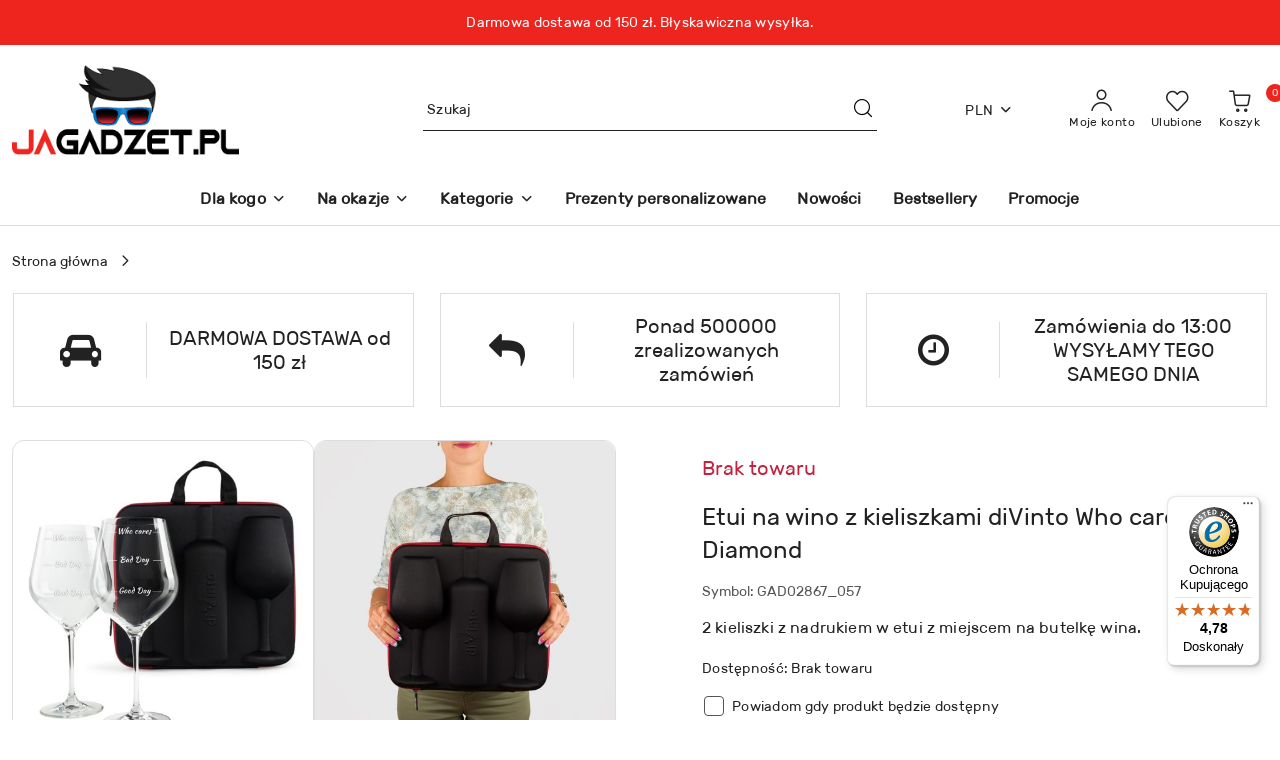

--- FILE ---
content_type: text/html; charset=utf-8
request_url: https://jagadzet.pl/Etui-na-wino-z-kieliszkami-diVinto-Who-cares-Diamond-p19191
body_size: 52604
content:
<!DOCTYPE html>
<html lang="pl" currency="PLN"  class=" ">
	<head>
		<meta http-equiv="Content-Type" content="text/html; charset=UTF-8" />
		<meta name="description" content="Etui na wino z kieliszkami diVinto Who cares Diamond 2 kieliszki z nadrukiem w etui z miejscem na butelkę wina. Kieliszki, wino i humor zabierzesz ze sobą Elegancki zestaw, który pozwoli cieszyć się winem w pięknej oprawie i w każdych okolicznościach – ty">
		<meta name="keywords" content="Etui,na,wino,kieliszkami,diVinto,Who,cares,Diamond,kieliszki,nadrukiem,etui,miejscem,butelkę,wina,Kieliszki,humor,zabierzesz,ze,sobą,Elegancki,zestaw,który,pozwoli,cieszyć,się,winem,pięknej,oprawie,w,każdych,okolicznościach,–,tym,skrócie,jest,Nie,tylko,je">
					<meta name="generator" content="Sky-Shop">
						<meta name="author" content="JaGadzet.pl - działa na oprogramowaniu sklepów internetowych Sky-Shop.pl">
		<meta name="viewport" content="width=device-width, initial-scale=1.0">
		<meta name="skin_id" content="flex">
		<meta property="og:title" content="Etui na wino z kieliszkami diVinto Who cares Diamond - DiVinto - Sklep Internetowy z Gadżetami – JaGadzet.pl">
		<meta property="og:description" content="Etui na wino z kieliszkami diVinto Who cares Diamond 2 kieliszki z nadrukiem w etui z miejscem na butelkę wina. Kieliszki, wino i humor zabierzesz ze sobą Elegancki zestaw, który pozwoli cieszyć się winem w pięknej oprawie i w każdych okolicznościach – ty">
					<meta property="og:image" content="https://jagadzet.pl/images/jagadzet/93000-94000/Etui-na-wino-z-kieliszkami-diVinto-Who-cares-Diamond_%5B93947%5D_568.jpg">
			<meta property="og:image:type" content="image/jpeg">
			<meta property="og:image:width" content="568">
			<meta property="og:image:height" content="568">
			<link rel="image_src" href="https://jagadzet.pl/images/jagadzet/93000-94000/Etui-na-wino-z-kieliszkami-diVinto-Who-cares-Diamond_%5B93947%5D_568.jpg">
							<link rel="shortcut icon" href="/upload/jagadzet/favicon.png">
									<link rel="next" href="https://jagadzet.pl/Etui-na-wino-z-kieliszkami-diVinto-Who-cares-Diamond-p19191/pa/2#scr">
							<link rel="canonical" href="https://jagadzet.pl/Etui-na-wino-z-kieliszkami-diVinto-Who-cares-Diamond-p19191">
						<title>Etui na wino z kieliszkami diVinto Who cares Diamond - DiVinto - Sklep Internetowy z Gadżetami – JaGadzet.pl</title>
		

				


    <script type="text/plain" data-cookiecategory="marketing">
        !function(f, b, e, v, n, t, s) {
            if (f.fbq) return;
            n = f.fbq = function() {
                n.callMethod ?
                    n.callMethod.apply(n, arguments) : n.queue.push(arguments)
            };
            if (!f._fbq) f._fbq = n;
            n.push = n;
            n.loaded = !0;
            n.version = '2.0';
            n.queue = [];
            t = b.createElement(e);
            t.async = !0;
            t.src = v;
            s = b.getElementsByTagName(e)[0];
            s.parentNode.insertBefore(t, s)
        }(window,
            document, 'script', 'https://connect.facebook.net/en_US/fbevents.js');
        fbq('init', '1670935716503577');

				fbq('track', 'PageView', {}, { eventID: 'PageView.0086565001769386500' } );
				fbq('track', 'ViewContent', {"value":169.9,"currency":"PLN","content_ids":[19191],"content_type":"product","content_name":"Etui na wino z kieliszkami diVinto Who cares Diamond"}, { eventID: 'ViewContent.0086565001769386500' } );
		    </script>
    <noscript>
        <img height="1" width="1" src="https://www.facebook.com/tr?id=1670935716503577&ev=&noscript=1">
    </noscript>

<!-- edrone -->



	
        <script>
        const getCookie = (name) => {
            const pair = document.cookie.split('; ').find(x => x.startsWith(name+'='))
            if (pair) {
                return JSON.parse(pair.split('=')[1])
            }
        }

        const ccCookie = getCookie('cc_cookie')

        window.dataLayer = window.dataLayer || [];
        function gtag(){dataLayer.push(arguments);}

        gtag('consent', 'default', {
            'ad_storage': 'denied',
            'analytics_storage': 'denied',
            'ad_user_data': 'denied',
            'ad_personalization':  'denied',
            'security_storage': 'denied',
            'personalization_storage': 'denied',
            'functionality_storage': 'denied',
            wait_for_update: 500
        });

        // --- MICROSOFT ---
        window.uetq = window.uetq || [];
        window.uetq.push('consent', 'default', {
            'ad_storage': 'denied'
        });

        if (ccCookie) {
            gtag('consent', 'update', {
                'ad_storage': ccCookie.categories.includes('marketing') ? 'granted' : 'denied',
                'analytics_storage': ccCookie.categories.includes('analytics') ? 'granted' : 'denied',
                'ad_user_data': ccCookie.categories.includes('marketing') ? 'granted' : 'denied',
                'ad_personalization':  ccCookie.categories.includes('marketing') ? 'granted' : 'denied',
                'security_storage': 'granted',
                'personalization_storage': 'granted',
                'functionality_storage': 'granted'
            });

            // --- MICROSOFT ---
            window.uetq.push('consent', 'update', {
                'ad_storage': ccCookie.categories.includes('marketing') ? 'granted' : 'denied'
            });
        }

    </script>
        <script async src="https://www.googletagmanager.com/gtag/js?id=G-J70YB15KYJ"></script>
    <script>
        window.dataLayer = window.dataLayer || [];
        function gtag(){dataLayer.push(arguments);}
        gtag('js', new Date());

        gtag('config', 'G-J70YB15KYJ');
    </script>
	

	
<!-- Google Tag Manager -->
<script>(function(w,d,s,l,i){w[l]=w[l]||[];w[l].push({'gtm.start':
        new Date().getTime(),event:'gtm.js'});var f=d.getElementsByTagName(s)[0],
    j=d.createElement(s),dl=l!='dataLayer'?'&l='+l:'';j.async=true;j.src=
    'https://www.googletagmanager.com/gtm.js?id='+i+dl;f.parentNode.insertBefore(j,f);
})(window,document,'script','dataLayer','GTM-KT76Z47');</script>
<!-- End Google Tag Manager -->

	<script>
		var GA_4_PRODUCTS_DATA =  [{"item_id":19191,"item_brand":"DiVinto","item_category":null}] ;
			</script>







	<script id="ceneo_opinie" type="text/plain" data-cookiecategory="marketing">(function(w,d,s,i,dl){w._ceneo = w._ceneo || function () {
		w._ceneo.e = w._ceneo.e || []; w._ceneo.e.push(arguments); };
		w._ceneo.e = w._ceneo.e || [];dl=dl===undefined?"dataLayer":dl;
		const f = d.getElementsByTagName(s)[0], j = d.createElement(s); j.defer = true;
		j.src = "https://ssl.ceneo.pl/ct/v5/script.js?accountGuid=" + i + "&t=" +
				Date.now() + (dl ? "&dl=" + dl : ''); f.parentNode.insertBefore(j, f);
	})(window, document, "script", "8c42b548-23fe-44d8-88ee-24eb98dfd2bb");</script>
		<script type="text/javascript">

			function imageLoaded(element, target = "prev") {
				let siblingElement;
				if (target === "prev") {
					siblingElement = element.previousElementSibling;
				} else if (target === "link") {
					siblingElement = element.parentElement.previousElementSibling;
				}
				if (siblingElement && (siblingElement.classList.contains("fa") || siblingElement.classList.contains("icon-refresh"))) {
					siblingElement.style.display = "none";
				}
			}
			</script>

        		<link rel="stylesheet" href="/view/new/scheme/public/_common/scss/libs/bootstrap5.min.css">
		<link rel="stylesheet"  href="/view/new/scheme/public/_common/scss/libs/angular-material.min.css">
		
		<link rel="stylesheet" href="/view/new/userContent/jagadzet/style.css?v=909">
		<meta name="google-site-verification" content="23auXe2x2cCN-7fvFqchM453jfyOvanFkuzqUTRM-nc">
<meta name="facebook-domain-verification" content="uuqfy65e7ljzysub03jtg85o7n2mv3">

<!-- Hotjar Tracking Code for https://jagadzet.pl -->
<script>
    (function(h,o,t,j,a,r){
        h.hj=h.hj||function(){(h.hj.q=h.hj.q||[]).push(arguments)};
        h._hjSettings={hjid:2882008,hjsv:6};
        a=o.getElementsByTagName('head')[0];
        r=o.createElement('script');r.async=1;
        r.src=t+h._hjSettings.hjid+j+h._hjSettings.hjsv;
        a.appendChild(r);
    })(window,document,'https://static.hotjar.com/c/hotjar-','.js?sv=');
</script>


<script src="https://integrations.etrusted.com/applications/widget.js/v2" defer async></script>
<!-- oceny produktowe trustedshop -->
<script>
const LANG = "pl",
CURRENCY = "PLN",
CONTROLER = "product",
CAT_ID = 0,
CAT_NAME = "",
PROD_ID = 19191,
PROD_PRICE = 169.90,
PROD_NAME = "Etui na wino z kieliszkami diVinto Who cares Diamond",
PROD_AMOUNT = 0,
NEWS_ID = 0;
</script>
<!-- oceny produktowe trustedshop -->
		
		<script src="/view/new/scheme/public/_common/js/libs/promise/promise.min.js"></script>
		<script src="/view/new/scheme/public/_common/js/libs/jquery/jquery.min.js"></script>
		<script src="/view/new/scheme/public/_common/js/libs/angularjs/angularjs.min.js"></script>
	</head>
	<body 		  data-coupon-codes-active="1"
		  data-free-delivery-info-active="1"
		  data-generate-pdf-config="CART"
		  data-hide-price="0"
		  data-is-user-logged-id="0"
		  data-loyalty-points-active="0"
		  data-cart-simple-info-quantity="0"
		  data-cart-simple-info-price="0,00 zł"
		  data-base="PLN"
		  data-used="PLN|zł"
		  data-rates="'PLN':1,'EUR':3.8227272727273,'CZK':0.15754545454545"
		  data-decimal-hide="0"
		  data-decimal=","
		  data-thousand=" "
		   data-js-hash="f8859f908c"		  data-gtag-events="true" data-gtag-id="G-J70YB15KYJ"		  		  class="		  		  		  		  "
		  		  		  		  		  data-hurt-price-type=""
		  data-hurt-price-text=""
		  		  data-tax="23"
	>
		<script async src="https://static.pl.profity.shop/clients/main.js"></script>

<script>
var tag = document.createElement("script");
tag.src = "https://cdn.allekurier.pl/mail-box/banner.js?hid=67d854b3-0864-44f4-9afe-73d1ad615d36";
document.getElementsByTagName("body")[0].appendChild(tag);
</script>


<script
  async
  data-desktop-y-offset="0"
  data-mobile-y-offset="0"
  data-desktop-disable-reviews="false"
  data-desktop-enable-custom="false"
  data-desktop-position="right"
  data-desktop-custom-opening-direction="topright"
  data-desktop-custom-width="150"
  data-desktop-enable-fadeout="false"
  data-disable-mobile="false"
  data-disable-trustbadge="false"
  data-mobile-custom-width="150"
  data-mobile-custom-opening-direction="topright"
  data-mobile-disable-reviews="false"
  data-mobile-enable-custom="false"
  data-mobile-position="left"
  data-mobile-enable-topbar="false"
  charset="UTF-8"
  src="//widgets.trustedshops.com/js/XEF70AE1BF461AA4BDE9E6CE51ACF195D.js"
></script>
		
					
<!-- Google Tag Manager (noscript) -->
<noscript>
    <iframe src="https://www.googletagmanager.com/ns.html?id=G-J70YB15KYJ"
                  height="0" width="0" style="display:none;visibility:hidden"></iframe>
</noscript>
<!-- End Google Tag Manager (noscript) -->
		


<div id="aria-live" role="alert" aria-live="assertive" class="sr-only">&nbsp;</div>
<main class="skyshop-container" data-ng-app="SkyShopModule">
		
<div class="header_topbar_logo_search_basket-wrapper header_wrapper" data-ng-controller="CartCtrl" data-ng-init="init({type: 'QUICK_CART', turnOffSales: 0})">
        
<md-sidenav role="dialog" aria-modal="true" ng-cloak md-component-id="mobile-cart" class="md-sidenav-right position-fixed full-width-sidenav" sidenav-swipe>
    <md-content layout-padding="">
        <div class="dropdown dropdown-quick-cart">
            
<div data-ng-if="data.cartSelected || data.hidePrice" id="header_cart" class="header_cart">
    <!--googleoff: all-->

    <div class="header_cart_title d-flex align-items-center justify-content-between hidden-on-desktop">
        <span class="sky-f-body-bold">Koszyk (<span data-ng-bind="data.cartAmount">0</span>)</span>
        <button aria-label="Zamknij podgląd koszyka" class="border-0 bg-transparent d-flex" data-ng-keydown="closeMobileCart($event)" data-ng-click="closeMobileCart($event)"><span class="icon-close_24 icon-24 icon-600"></span></button>
    </div>

    <div data-ng-if="data.cartSelected.items.length" class="products-scroll" data-scrollbar>
        <ul class="products">
            <li aria-labelledby="prod-[{[$index]}]-name"
                    data-nosnippet data-ng-repeat="item in data.cartSelected.items track by item.id"
                data-ng-if="item.type !== 'GRATIS_PRODUCT'"
                class="product-tile justify-content-between d-flex align-items-start">

                <button class="d-flex flex-grow-1 border-0 bg-transparent text-decoration-children" data-ng-click="openProductPage(item.product)" data-ng-disabled="isApiPending">
                    <img class="product-image"
                         data-ng-srcset="[{[item.product.photo.url]}] 75w"
                         sizes="(max-width: 1200px) 75px, 100px"
                         data-ng-src="[{[item.product.photo.url]}]"
                         alt="[{[item.product.name]}]"
                         aria-hidden="true"/>
                    <div>
                        <h3 id="prod-[{[$index]}]-name"
                            class="product-name sky-f-small-regular text-start child-decoration">
                            <span aria-label="Produkt [{[$index+1]}]:"></span>
                            <span data-ng-bind="item.product.name"></span>
                        </h3>
                        <p class="product-total text-start">
                            <span class="sr-only">Ilość:</span>
                            <span data-ng-bind="item.quantity"></span>
                            <span aria-hidden="true">x</span>
                            <span class="sr-only">Cena jednostkowa:</span>
                            <span class="sky-f-small-bold text-lowercase" data-ng-bind-html="item.unitPriceSummary | priceFormat:''"></span>
                        </p>
                    </div>
                </button>
                <div>
                    <button aria-label="Usuń produkt z koszyka: [{[item.product.name]}]"
                            type="button"
                            class="d-flex border-0 bg-transparent p-0 m-2"
                            is-disabled="isApiPending"
                            remove-list-item
                            parent-selector-to-remove="'li'"
                            collapse-animation="true"
                            click="deleteCartItem(item.id)">
                        <span class="icon-close_circle_24 icon-18 cursor-pointer">
                        <span class="path1"></span>
                        <span class="path2"></span>
                    </span>
                    </button>

                </div>
            </li>
        </ul>
    </div>
    <div data-ng-if="!data.cartSelected.items.length"
         class="cart-empty d-flex justify-content-center align-items-center">
        <span class="sky-f-body-medium">Koszyk jest pusty</span>
    </div>
    
<section data-ng-if="cartFinalDiscountByFreeDelivery() || (data.cartFreeDelivery && data.cartFreeDelivery.status !== data.cartFreeDeliveryStatuses.NOT_AVAILABLE)" class="free_shipment sky-statement-green sky-rounded-4 sky-mb-1">
  <div data-ng-if="!cartFinalDiscountByFreeDelivery()  && data.cartFreeDelivery && data.cartFreeDelivery.missingAmount > 0">
    <p class="d-flex justify-content-center align-items-center mb-0 color-inherit">
      <span class="icon-truck icon-24 me-2"></span>
      <span class="core_addAriaLivePolite sky-f-caption-regular">
            Do bezpłatnej dostawy brakuje
        <span class="sky-f-caption-medium text-lowercase" data-ng-bind-html="data.cartFreeDelivery | priceFormat: ''">-,--</span>
        </span>
    </p>
  </div>
  <div data-ng-if="cartFinalDiscountByFreeDelivery() || data.cartFreeDelivery.missingAmount <= 0">
    <div class="cart-upper strong special free-delivery d-flex justify-content-center align-items-center">
      <span class="icon-truck icon-24 me-2 sky-text-green-dark"></span>
      <span class="core_addAriaLivePolite sky-f-caption-medium sky-text-green-dark text-uppercase">Darmowa dostawa!</span>
    </div>
  </div>
</section>    <div role="region" aria-labelledby="order_summary">
        <h3 id="order_summary" class="sr-only">Podsumowanie zamówienia</h3>
        <p class="d-flex justify-content-between color-inherit mb-0">
                <span class="sky-f-body-bold sky-letter-spacing-1per">Suma                 </span>
            <span data-ng-if="!data.hidePrice" class="price-color sky-f-body-bold sky-letter-spacing-1per"
                  data-ng-bind-html="data.cartSelected.priceSummary | priceFormat:'':true">0,00 zł</span>
            <span data-ng-if="data.hidePrice" class="sky-f-body-bold"></span>
        </p>
                <p class="quick-cart-products-actions__summary-discount-info mb-0" data-ng-if="data.cartSelected.priceSummary.final.gross != data.cartSelected.priceSummary.base.gross">
            <small>Cena uwzględnia rabaty</small>
        </p>
    </div>
    <div class="execute-order-container">
        <button type="button"
                data-ng-click="executeOrder($event)"
                data-ng-keydown="executeOrder($event)"
                class="btn btn-primary sky-f-body-bold d-block w-100">
            Realizuj zamówienie
        </button>
    </div>


    <!--googleon: all-->
</div>        </div>
    </md-content>
</md-sidenav>        <header class="header header_topbar_logo_search_basket " data-sticky="yes">
        

<div class="header_searchbar_panel d-flex align-items-top">
  <div class="container-xxl">
    <div class="container container-wrapper d-flex justify-content-center">
      
<form id="header_panel_searchbar" class="header_searchbar" method="GET" action="/category/#top">

    <div class="sky-input-group-material input-group">
        <input aria-label="Wyszukaj produkt"
               class="form-control sky-f-small-regular p-1 pb-0 pt-0 pe-4 core_quickSearchAjax"
               cy-data="headerSearch"
               type="search"
               name="q"
               value=""
               placeholder="Szukaj"
               autocomplete="off"
               product-per-page="5"
                       />
                <button type="submit" value="Szukaj" aria-label="Szukaj i przejdź do wyników wyszukiwania" class="p-1 pb-0 pt-0">
            <span class="icon-search_big icon-20"></span>
        </button>
    </div>
        <div aria-live="assertive" class="aria-live-quick-search sr-only"></div>
    <div class="core_quickSearchAjaxHints hidden">
        <div class="search d-flex align-items-center flex-column">
            <div class="search-loading text-center">
                <span class="icon-refresh spinner icon-30 sky-text-black-primary"></span>
            </div>
            <div         class="search-information text-center hidden">
                <span class="information sky-f-small-regular"></span>
            </div>
            <table class="search-results w-100">
                <tr class="search-result-pattern hidden" data-id="{{:id:}}">
                    <td class="w-100" role="group">
                        <a href="#{{:url:}}" class="link d-flex">
                            <div class="search-img">
                                <img src="/view/new/img/transparent.png" data-src="{{:image:}}_60.jpg" alt=""/>
                            </div>
                            <div class="search-info">
                                <div class="search-name">
                                    <span class="sr-only">Produkt {{:position:}}:</span>
                                    <span class="sky-f-small-regular">{{:name:}}</span>
                                    <span class="sr-only">.</span>
                                </div>
                                <div class="search-price">
                                  <span  class="sky-f-small-bold {{:is_discount:}}">
                                      <span class="sr-only">Cena przed promocją:</span>
                                      <span class="core_priceFormat" data-price="{{:price:}}"></span>
                                      <span class="sr-only">.</span>
                                  </span>
                                    <span class="price sky-f-small-bold sky-text-red">
                                        <span class="sr-only">{{:aria_price:}}</span>
                                        <span class="core_priceFormat " data-price="{{:price_discount:}}"></span>
                                        <span class="sr-only">.</span>
                                    </span>
                                </div>
                            </div>
                        </a>
                    </td>
                </tr>
            </table>
            <div class="search-count hidden">
                 <button aria-label="Przejdź do wszystkich wyników wyszukiwania" type="submit" class="sky-f-small-regular border-0 bg-transparent text-decoration-children">
                     <span class="child-decoration">
                         Pokaż wszystkie:<span class="ms-1 sky-f-small-medium count"></span>
                     </span>
                 </button>
            </div>
        </div>
    </div>
    </form>      <button aria-label="Zamknij wyszukiwarkę" id="toggleHeaderSearchbarPanel" type="button" class="close-searchbar ms-2 bg-transparent border-0">
        <span class="icon-close_28 icon-28"></span>
      </button>
    </div>
  </div>
</div>
<style>
    :root {
        --info_block_bg: #ee251f;
        --info_block_color: #ffffff;
    }
</style>
<section id="header_infoblock"
         class="header_infoblock "
         data-sticky-infoblock="0"
         data-infoblock-hash="RGFybW93YSUyMGRvc3Rhd2ElMjBvZCUyMDE1MCUyMHolQzUlODIuJTIwQiVDNSU4Mnlza2F3aWN6bmElMjB3eXN5JUM1JTgya2EuJTIzZWUyNTFmJTIzZmZmZmZm">
    <div class="container-xxl d-flex">
        <div id="header_infoblock_container" class="container container-wrapper d-flex justify-content-center position-relative">
            <div class="d-flex align-items-center sky-f-small-regular">
                <span class="content text-center">Darmowa dostawa od 150 zł. Błyskawiczna wysyłka.</span>
            </div>
                                </div>
    </div>
</section>
<div class="container-xxl header_with_searchbar">
  <div class="container container-wrapper">
    <div class="header-components d-flex justify-content-between align-items-center">
      <div class="logo-wrapper d-flex hidden-on-desktop">
        <div class="d-flex align-items-center w-100">
          
<div class="hidden-on-desktop d-flex align-items-center mb-3 mt-3">
    <button aria-label="Otwórz menu główne" type="button" id="mobile-open-flex-menu" class="icon-hamburger_menu icon-23 sky-cursor-pointer border-0 bg-transparent p-0 icon-black"></button>

    <div id="mobile-flex-menu" class="flex_menu">
        <div class="flex_menu_title d-flex align-items-center justify-content-between hidden-on-desktop">
            <button aria-label="Powrót do poprzedniego poziomu menu" class="flex_back_button icon-arrow_left_32 icon-600 bg-transparent border-0 p-0 icon-black" ></button>
            <span class="sky-f-body-bold title">
                <span class="ms-3 me-3 logo">
                    
<!--PARAMETERS:
    COMPONENT_CLASS
    SRC
    ALT
    DEFAULT_ALT
-->

<a href="/" class=" header_mobile_menu_logo d-flex align-items-center">
    <img data-src-old-browser=""  src="/upload/jagadzet/logos//bbb1.png" alt=" JaGadzet.pl " />
</a>                </span>

            </span>
            <button id="mobile-flex-menu-close" type="button" aria-label="Zamknij menu główne" class="icon-close_24 icon-24 icon-600 mx-3 bg-transparent border-0 p-0 icon-black"></button>
        </div>
        <div class="categories-scroll scroll-content">
            <ul class="main-categories categories-level-1">
                
                                                <li>
                    <a
                              role="button" aria-haspopup="true"  tabindex="0"                            data-title="Dla kogo" ">
                        <span>Dla kogo</span>
                        <span class="icon-arrow_right_16 icon-16 icon-600"></span>
                    </a>
                                            <ul aria-label="Lista opcji dla: Dla kogo" class="categories-level-2">
                                                                                                <li>
                                        <a role="button" aria-haspopup="true" tabindex="0" data-title="Dla Niej" href="/prezenty-dla-kobiet">
                                            <span>Dla Niej</span>
                                                                                            <span class="icon-arrow_right_16 icon-16 icon-600"></span>
                                                                                    </a>
                                                                                    <ul>
                                                                                                    <li>
                                                        <a data-title="Dziewczyny" href="/prezent-dla-dziewczyny">
                                                            <span>Dziewczyny</span>
                                                        </a>
                                                    </li>
                                                                                                    <li>
                                                        <a data-title="Żony" href="/prezent-dla-zony">
                                                            <span>Żony</span>
                                                        </a>
                                                    </li>
                                                                                                    <li>
                                                        <a data-title="Mamy" href="/prezent-dla-mamy">
                                                            <span>Mamy</span>
                                                        </a>
                                                    </li>
                                                                                                    <li>
                                                        <a data-title="Babci" href="/prezent-dla-babci">
                                                            <span>Babci</span>
                                                        </a>
                                                    </li>
                                                                                                    <li>
                                                        <a data-title="Teściowej" href="/prezent-dla-tesciowej">
                                                            <span>Teściowej</span>
                                                        </a>
                                                    </li>
                                                                                                    <li>
                                                        <a data-title="Przyjaciółki" href="/Przyjaciolki-c891">
                                                            <span>Przyjaciółki</span>
                                                        </a>
                                                    </li>
                                                                                                    <li>
                                                        <a data-title="Siostry" href="/siostry">
                                                            <span>Siostry</span>
                                                        </a>
                                                    </li>
                                                                                                    <li>
                                                        <a data-title="Szefowej" href="/dla-szefowej">
                                                            <span>Szefowej</span>
                                                        </a>
                                                    </li>
                                                                                                    <li>
                                                        <a data-title="Świadkowej" href="/dla-swiadkowej">
                                                            <span>Świadkowej</span>
                                                        </a>
                                                    </li>
                                                                                                    <li>
                                                        <a data-title="Córki" href="/prezent-dla-corki">
                                                            <span>Córki</span>
                                                        </a>
                                                    </li>
                                                                                                    <li>
                                                        <a data-title="Cioci" href="/prezent-dla-cioci">
                                                            <span>Cioci</span>
                                                        </a>
                                                    </li>
                                                                                                    <li>
                                                        <a data-title="Singielki" href="/prezenty-dla-singielki">
                                                            <span>Singielki</span>
                                                        </a>
                                                    </li>
                                                                                                    <li>
                                                        <a data-title="Synowej" href="/prezenty-dla-synowej">
                                                            <span>Synowej</span>
                                                        </a>
                                                    </li>
                                                                                                    <li>
                                                        <a data-title="Studentki" href="/prezenty-dla-studentki">
                                                            <span>Studentki</span>
                                                        </a>
                                                    </li>
                                                                                                    <li>
                                                        <a data-title="Sąsiadki" href="/prezent-dla-sasiadki">
                                                            <span>Sąsiadki</span>
                                                        </a>
                                                    </li>
                                                                                            </ul>
                                                                                                                                                                        <li>
                                        <a role="button" aria-haspopup="true" tabindex="0" data-title="Dla Niego" href="/prezent-dla-mezczyzny">
                                            <span>Dla Niego</span>
                                                                                            <span class="icon-arrow_right_16 icon-16 icon-600"></span>
                                                                                    </a>
                                                                                    <ul>
                                                                                                    <li>
                                                        <a data-title="Chłopaka" href="/prezent-dla-chlopaka">
                                                            <span>Chłopaka</span>
                                                        </a>
                                                    </li>
                                                                                                    <li>
                                                        <a data-title="Męża" href="/prezent-dla-meza">
                                                            <span>Męża</span>
                                                        </a>
                                                    </li>
                                                                                                    <li>
                                                        <a data-title="Taty" href="/prezent-dla-taty">
                                                            <span>Taty</span>
                                                        </a>
                                                    </li>
                                                                                                    <li>
                                                        <a data-title="Dziadka" href="/prezent-dla-dziadka">
                                                            <span>Dziadka</span>
                                                        </a>
                                                    </li>
                                                                                                    <li>
                                                        <a data-title="Teścia" href="/prezent-dla-tescia">
                                                            <span>Teścia</span>
                                                        </a>
                                                    </li>
                                                                                                    <li>
                                                        <a data-title="Przyjaciela" href="/Przyjaciela-c892">
                                                            <span>Przyjaciela</span>
                                                        </a>
                                                    </li>
                                                                                                    <li>
                                                        <a data-title="Brata" href="/brata">
                                                            <span>Brata</span>
                                                        </a>
                                                    </li>
                                                                                                    <li>
                                                        <a data-title="Szefa" href="/dla-szefa">
                                                            <span>Szefa</span>
                                                        </a>
                                                    </li>
                                                                                                    <li>
                                                        <a data-title="Świadka" href="/dla-swiadka">
                                                            <span>Świadka</span>
                                                        </a>
                                                    </li>
                                                                                                    <li>
                                                        <a data-title="Singla" href="/prezent-dla-singla">
                                                            <span>Singla</span>
                                                        </a>
                                                    </li>
                                                                                                    <li>
                                                        <a data-title="Syna" href="/prezent-dla-syna">
                                                            <span>Syna</span>
                                                        </a>
                                                    </li>
                                                                                                    <li>
                                                        <a data-title="Zięcia" href="/prezent-dla-ziecia">
                                                            <span>Zięcia</span>
                                                        </a>
                                                    </li>
                                                                                                    <li>
                                                        <a data-title="Studenta" href="/prezent-dla-studenta">
                                                            <span>Studenta</span>
                                                        </a>
                                                    </li>
                                                                                                    <li>
                                                        <a data-title="Sąsiada" href="/prezent-dla-sasiada">
                                                            <span>Sąsiada</span>
                                                        </a>
                                                    </li>
                                                                                                    <li>
                                                        <a data-title="Gentelmena" href="/prezenty-dla-gentelmana">
                                                            <span>Gentelmena</span>
                                                        </a>
                                                    </li>
                                                                                                    <li>
                                                        <a data-title="Wujka" href="/prezent-dla-wujka">
                                                            <span>Wujka</span>
                                                        </a>
                                                    </li>
                                                                                            </ul>
                                                                                                                                                                        <li>
                                        <a role="button" aria-haspopup="true" tabindex="0" data-title="Dla par" href="/prezenty-dla-par">
                                            <span>Dla par</span>
                                                                                            <span class="icon-arrow_right_16 icon-16 icon-600"></span>
                                                                                    </a>
                                                                                    <ul>
                                                                                                    <li>
                                                        <a data-title="Młodej Pary" href="/dla-mlodej-pary">
                                                            <span>Młodej Pary</span>
                                                        </a>
                                                    </li>
                                                                                                    <li>
                                                        <a data-title="Rodziców" href="/dla-rodzicow">
                                                            <span>Rodziców</span>
                                                        </a>
                                                    </li>
                                                                                                    <li>
                                                        <a data-title="Narzeczonych" href="/dla-narzeczonych">
                                                            <span>Narzeczonych</span>
                                                        </a>
                                                    </li>
                                                                                            </ul>
                                                                                                                                                                        <li>
                                        <a role="button" aria-haspopup="true" tabindex="0" data-title="Dziecka" href="/prezenty-dla-dzieci">
                                            <span>Dziecka</span>
                                                                                            <span class="icon-arrow_right_16 icon-16 icon-600"></span>
                                                                                    </a>
                                                                                    <ul>
                                                                                                    <li>
                                                        <a data-title="Zabawki" href="/zabawki-gadzety">
                                                            <span>Zabawki</span>
                                                        </a>
                                                    </li>
                                                                                                    <li>
                                                        <a data-title="Prezenty dla niemowlaka" href="/prezenty-dla-niemowlaka">
                                                            <span>Prezenty dla niemowlaka</span>
                                                        </a>
                                                    </li>
                                                                                                    <li>
                                                        <a data-title="Prezenty dla chłopca" href="/prezenty-dla-chlopca">
                                                            <span>Prezenty dla chłopca</span>
                                                        </a>
                                                    </li>
                                                                                                    <li>
                                                        <a data-title="Prezenty dla dziewczynki" href="/prezenty-dla-dziewczynki">
                                                            <span>Prezenty dla dziewczynki</span>
                                                        </a>
                                                    </li>
                                                                                                    <li>
                                                        <a data-title="Prezenty dla nastolatka" href="/prezenty-dla-nastolatka">
                                                            <span>Prezenty dla nastolatka</span>
                                                        </a>
                                                    </li>
                                                                                            </ul>
                                                                                                                                                                        <li>
                                        <a  data-title="Dla pupila" href="/gadzety-dla-psa-kota">
                                            <span>Dla pupila</span>
                                                                                    </a>
                                                                                                                            </ul>
                                    </li>
                                
                
                                                                                <li>
                    <a
                              role="button" aria-haspopup="true"  tabindex="0"                            data-title="Na okazje" ">
                        <span>Na okazje</span>
                        <span class="icon-arrow_right_16 icon-16 icon-600"></span>
                    </a>
                                            <ul aria-label="Lista opcji dla: Na okazje" class="categories-level-2">
                                                                                                <li>
                                        <a role="button" aria-haspopup="true" tabindex="0" data-title="Kalendarzowe" href="/prezenty-na-rozne-okazje">
                                            <span>Kalendarzowe</span>
                                                                                            <span class="icon-arrow_right_16 icon-16 icon-600"></span>
                                                                                    </a>
                                                                                    <ul>
                                                                                                    <li>
                                                        <a data-title="Dzień Chłopaka" href="/prezent-na-dzien-chlopaka">
                                                            <span>Dzień Chłopaka</span>
                                                        </a>
                                                    </li>
                                                                                                    <li>
                                                        <a data-title="Dzień Nauczyciela" href="/prezent-na-dzien-nauczyciela">
                                                            <span>Dzień Nauczyciela</span>
                                                        </a>
                                                    </li>
                                                                                                    <li>
                                                        <a data-title="Halloween" href="/ozdoby-dekoracje-gadzety-halloween">
                                                            <span>Halloween</span>
                                                        </a>
                                                    </li>
                                                                                                    <li>
                                                        <a data-title="Mikołajki" href="/prezent-na-mikolajki">
                                                            <span>Mikołajki</span>
                                                        </a>
                                                    </li>
                                                                                                    <li>
                                                        <a data-title="Święta" href="/prezenty-na-swieta">
                                                            <span>Święta</span>
                                                        </a>
                                                    </li>
                                                                                                    <li>
                                                        <a data-title="Sylwester" href="/Sylwester-c847">
                                                            <span>Sylwester</span>
                                                        </a>
                                                    </li>
                                                                                                    <li>
                                                        <a data-title="Dzień Babci i Dziadka" href="/prezent-na-dzien-babci-i-dziadka">
                                                            <span>Dzień Babci i Dziadka</span>
                                                        </a>
                                                    </li>
                                                                                                    <li>
                                                        <a data-title="Walentynki" href="/prezent-na-walentynki">
                                                            <span>Walentynki</span>
                                                        </a>
                                                    </li>
                                                                                                    <li>
                                                        <a data-title="Dzień Kobiet" href="/prezent-na-dzien-kobiet">
                                                            <span>Dzień Kobiet</span>
                                                        </a>
                                                    </li>
                                                                                                    <li>
                                                        <a data-title="Dzień Mężczyzny" href="/Dzien-Mezczyzny-c888">
                                                            <span>Dzień Mężczyzny</span>
                                                        </a>
                                                    </li>
                                                                                                    <li>
                                                        <a data-title="Dzień Matki" href="/prezent-na-dzien-matki">
                                                            <span>Dzień Matki</span>
                                                        </a>
                                                    </li>
                                                                                                    <li>
                                                        <a data-title="Dzień Dziecka" href="/Dzien-Dziecka-c41">
                                                            <span>Dzień Dziecka</span>
                                                        </a>
                                                    </li>
                                                                                                    <li>
                                                        <a data-title="Dzień Ojca" href="/prezent-na-dzien-ojca">
                                                            <span>Dzień Ojca</span>
                                                        </a>
                                                    </li>
                                                                                            </ul>
                                                                                                                                                                        <li>
                                        <a role="button" aria-haspopup="true" tabindex="0" data-title="Urodziny" href="/prezenty-na-urodziny">
                                            <span>Urodziny</span>
                                                                                            <span class="icon-arrow_right_16 icon-16 icon-600"></span>
                                                                                    </a>
                                                                                    <ul>
                                                                                                    <li>
                                                        <a data-title="Narodziny Baby Shower Pępkowe" href="/baby-shower-gadzety-na-narodziny-dziecka">
                                                            <span>Narodziny Baby Shower Pępkowe</span>
                                                        </a>
                                                    </li>
                                                                                                    <li>
                                                        <a data-title="Prezent na roczek" href="/prezenty-na-roczek">
                                                            <span>Prezent na roczek</span>
                                                        </a>
                                                    </li>
                                                                                                    <li>
                                                        <a data-title="Prezent na 18 urodziny" href="/prezent-na-18-stke">
                                                            <span>Prezent na 18 urodziny</span>
                                                        </a>
                                                    </li>
                                                                                                    <li>
                                                        <a data-title="Prezent na 30 urodziny" href="/prezenty-na-30-urodziny">
                                                            <span>Prezent na 30 urodziny</span>
                                                        </a>
                                                    </li>
                                                                                                    <li>
                                                        <a data-title="Prezent na 40 urodziny" href="/prezenty-na-40-urodziny">
                                                            <span>Prezent na 40 urodziny</span>
                                                        </a>
                                                    </li>
                                                                                                    <li>
                                                        <a data-title="Prezent na 50 urodziny" href="/prezenty-na-50-urodziny">
                                                            <span>Prezent na 50 urodziny</span>
                                                        </a>
                                                    </li>
                                                                                                    <li>
                                                        <a data-title="Prezent na 60 urodziny" href="/prezenty-na-60-urodziny">
                                                            <span>Prezent na 60 urodziny</span>
                                                        </a>
                                                    </li>
                                                                                                    <li>
                                                        <a data-title="Prezent na 70 urodziny" href="/prezenty-na-70-urodziny">
                                                            <span>Prezent na 70 urodziny</span>
                                                        </a>
                                                    </li>
                                                                                                    <li>
                                                        <a data-title="Nie okrągłe" href="/prezenty-na-nieokragla-rocznice">
                                                            <span>Nie okrągłe</span>
                                                        </a>
                                                    </li>
                                                                                            </ul>
                                                                                                                                                                        <li>
                                        <a role="button" aria-haspopup="true" tabindex="0" data-title="Inne" href="/prezenty-gadzety-na-rozne-okazje">
                                            <span>Inne</span>
                                                                                            <span class="icon-arrow_right_16 icon-16 icon-600"></span>
                                                                                    </a>
                                                                                    <ul>
                                                                                                    <li>
                                                        <a data-title="Chrzest" href="/na-chrzest">
                                                            <span>Chrzest</span>
                                                        </a>
                                                    </li>
                                                                                                    <li>
                                                        <a data-title="Komunia" href="/Komunia-c946">
                                                            <span>Komunia</span>
                                                        </a>
                                                    </li>
                                                                                                    <li>
                                                        <a data-title="Imieniny" href="/prezenty-na-imieniny">
                                                            <span>Imieniny</span>
                                                        </a>
                                                    </li>
                                                                                                    <li>
                                                        <a data-title="Impreza" href="/gadzety-akcesoria-imprezowe">
                                                            <span>Impreza</span>
                                                        </a>
                                                    </li>
                                                                                                    <li>
                                                        <a data-title="Na grilla" href="/akcesoria-gadzety-na-grilla">
                                                            <span>Na grilla</span>
                                                        </a>
                                                    </li>
                                                                                                    <li>
                                                        <a data-title="Parapetówkę" href="/parapetowke">
                                                            <span>Parapetówkę</span>
                                                        </a>
                                                    </li>
                                                                                                    <li>
                                                        <a data-title="Prezent dla Pary Młodej" href="/prezenty-dla-pary-mlodej">
                                                            <span>Prezent dla Pary Młodej</span>
                                                        </a>
                                                    </li>
                                                                                                    <li>
                                                        <a data-title="Prezent na rocznicę ślubu" href="/prezenty-na-rocznice-slubu">
                                                            <span>Prezent na rocznicę ślubu</span>
                                                        </a>
                                                    </li>
                                                                                                    <li>
                                                        <a data-title="Ślub" href="/na-slub">
                                                            <span>Ślub</span>
                                                        </a>
                                                    </li>
                                                                                                    <li>
                                                        <a data-title="Wieczór kawalerski" href="/prezenty-na-wieczor-kawalerski">
                                                            <span>Wieczór kawalerski</span>
                                                        </a>
                                                    </li>
                                                                                                    <li>
                                                        <a data-title="Wieczór panieński" href="/prezenty-na-wieczor-panienski">
                                                            <span>Wieczór panieński</span>
                                                        </a>
                                                    </li>
                                                                                            </ul>
                                                                                                                            </ul>
                                    </li>
                                
                
                                                                                <li>
                    <a
                              role="button" aria-haspopup="true"  tabindex="0"                            data-title="Kategorie" ">
                        <span>Kategorie</span>
                        <span class="icon-arrow_right_16 icon-16 icon-600"></span>
                    </a>
                                            <ul aria-label="Lista opcji dla: Kategorie" class="categories-level-2">
                                                                                                <li>
                                        <a role="button" aria-haspopup="true" tabindex="0" data-title="Akcesoria do alkoholi" href="/akcesoria-gadzety-do-alkoholi">
                                            <span>Akcesoria do alkoholi</span>
                                                                                            <span class="icon-arrow_right_16 icon-16 icon-600"></span>
                                                                                    </a>
                                                                                    <ul>
                                                                                                    <li>
                                                        <a data-title="Do whisky" href="/akcesoria-gadzety-do-whisky">
                                                            <span>Do whisky</span>
                                                        </a>
                                                    </li>
                                                                                                    <li>
                                                        <a data-title="Do piwa" href="/akcesoria-gadzety-do-piwa">
                                                            <span>Do piwa</span>
                                                        </a>
                                                    </li>
                                                                                                    <li>
                                                        <a data-title="Do wódki" href="/akcesoria-gadzety-do-wodki">
                                                            <span>Do wódki</span>
                                                        </a>
                                                    </li>
                                                                                                    <li>
                                                        <a data-title="Do wina" href="/akcesoria-gadzety-do-wina">
                                                            <span>Do wina</span>
                                                        </a>
                                                    </li>
                                                                                            </ul>
                                                                                                                                                                        <li>
                                        <a role="button" aria-haspopup="true" tabindex="0" data-title="Do picia" href="/akcesoria-gadzety-do-picia">
                                            <span>Do picia</span>
                                                                                            <span class="icon-arrow_right_16 icon-16 icon-600"></span>
                                                                                    </a>
                                                                                    <ul>
                                                                                                    <li>
                                                        <a data-title="Dyspensery, dystrybutory alkoholu" href="/dyspensery-i-dystrybutory-do-alkoholu">
                                                            <span>Dyspensery, dystrybutory alkoholu</span>
                                                        </a>
                                                    </li>
                                                                                                    <li>
                                                        <a data-title="Kieliszki" href="/kieliszki-do-shotow">
                                                            <span>Kieliszki</span>
                                                        </a>
                                                    </li>
                                                                                                    <li>
                                                        <a data-title="Kubki" href="/kubki-do-picia-fajne-na-prezenty-gadzety">
                                                            <span>Kubki</span>
                                                        </a>
                                                    </li>
                                                                                                    <li>
                                                        <a data-title="Kufle" href="/kufle-na-prezent-do-piwa">
                                                            <span>Kufle</span>
                                                        </a>
                                                    </li>
                                                                                                    <li>
                                                        <a data-title="Opakowania na alkohol" href="/opakowania-na-alkohol">
                                                            <span>Opakowania na alkohol</span>
                                                        </a>
                                                    </li>
                                                                                                    <li>
                                                        <a data-title="Piersiówki" href="/piersiowki-na-prezent">
                                                            <span>Piersiówki</span>
                                                        </a>
                                                    </li>
                                                                                            </ul>
                                                                                                                                                                        <li>
                                        <a role="button" aria-haspopup="true" tabindex="0" data-title="Dom i Ogród" href="/gadzety-do-domu-ogrodu">
                                            <span>Dom i Ogród</span>
                                                                                            <span class="icon-arrow_right_16 icon-16 icon-600"></span>
                                                                                    </a>
                                                                                    <ul>
                                                                                                    <li>
                                                        <a data-title="Akcesoria do ćwiczeń, fitness" href="/gadzety-i-akcesoria-do-cwiczen-fitness">
                                                            <span>Akcesoria do ćwiczeń, fitness</span>
                                                        </a>
                                                    </li>
                                                                                                    <li>
                                                        <a data-title="Gadżety do domu" href="/gadzety-do-domu">
                                                            <span>Gadżety do domu</span>
                                                        </a>
                                                    </li>
                                                                                                    <li>
                                                        <a data-title="Gadżety do kuchni" href="/gadzety-do-kuchni">
                                                            <span>Gadżety do kuchni</span>
                                                        </a>
                                                    </li>
                                                                                                    <li>
                                                        <a data-title="Gadżety do ogrodu" href="/gadzety-do-ogrodu">
                                                            <span>Gadżety do ogrodu</span>
                                                        </a>
                                                    </li>
                                                                                                    <li>
                                                        <a data-title="Gadżety praktyczne" href="/praktyczne-gadzety">
                                                            <span>Gadżety praktyczne</span>
                                                        </a>
                                                    </li>
                                                                                                    <li>
                                                        <a data-title="Kocyko - szlafroki" href="/kocyko-szlafroki">
                                                            <span>Kocyko - szlafroki</span>
                                                        </a>
                                                    </li>
                                                                                                    <li>
                                                        <a data-title="Lampki nocne" href="/smieszne-lampki-nocne">
                                                            <span>Lampki nocne</span>
                                                        </a>
                                                    </li>
                                                                                                    <li>
                                                        <a data-title="Organizery" href="/organizery-na-ubrania-i-do-samochodu">
                                                            <span>Organizery</span>
                                                        </a>
                                                    </li>
                                                                                                    <li>
                                                        <a data-title="Poduszki, poszewki" href="/poduszki-poszewki-smieszne-emotki">
                                                            <span>Poduszki, poszewki</span>
                                                        </a>
                                                    </li>
                                                                                                    <li>
                                                        <a data-title="Ręczniki" href="/reczniki-smieszne">
                                                            <span>Ręczniki</span>
                                                        </a>
                                                    </li>
                                                                                                    <li>
                                                        <a data-title="Zegarki, budziki" href="/smieszne-budziki-zegarki">
                                                            <span>Zegarki, budziki</span>
                                                        </a>
                                                    </li>
                                                                                            </ul>
                                                                                                                                                                        <li>
                                        <a role="button" aria-haspopup="true" tabindex="0" data-title="Prezent wg zawodu" href="/prezenty-wg-zawodu">
                                            <span>Prezent wg zawodu</span>
                                                                                            <span class="icon-arrow_right_16 icon-16 icon-600"></span>
                                                                                    </a>
                                                                                    <ul>
                                                                                                    <li>
                                                        <a data-title="Dla barbera" href="/prezenty-dla-barbera">
                                                            <span>Dla barbera</span>
                                                        </a>
                                                    </li>
                                                                                                    <li>
                                                        <a data-title="Dla barmana" href="/prezenty-dla-barmana">
                                                            <span>Dla barmana</span>
                                                        </a>
                                                    </li>
                                                                                                    <li>
                                                        <a data-title="Dla budowlańca" href="/prezenty-dla-budowlanca">
                                                            <span>Dla budowlańca</span>
                                                        </a>
                                                    </li>
                                                                                                    <li>
                                                        <a data-title="Dla fotografa" href="/prezenty-dla-fotografa">
                                                            <span>Dla fotografa</span>
                                                        </a>
                                                    </li>
                                                                                                    <li>
                                                        <a data-title="Dla fryzjera" href="/prezent-dla-fryzjera">
                                                            <span>Dla fryzjera</span>
                                                        </a>
                                                    </li>
                                                                                                    <li>
                                                        <a data-title="Dla kierowcy" href="/prezenty-dla-kierowcy">
                                                            <span>Dla kierowcy</span>
                                                        </a>
                                                    </li>
                                                                                                    <li>
                                                        <a data-title="Dla hydraulika" href="/prezenty-dla-hydraulika">
                                                            <span>Dla hydraulika</span>
                                                        </a>
                                                    </li>
                                                                                                    <li>
                                                        <a data-title="Dla informatyka" href="/prezenty-dla-informatyka">
                                                            <span>Dla informatyka</span>
                                                        </a>
                                                    </li>
                                                                                                    <li>
                                                        <a data-title="Dla kucharza" href="/prezenty-dla-kucharza">
                                                            <span>Dla kucharza</span>
                                                        </a>
                                                    </li>
                                                                                                    <li>
                                                        <a data-title="Dla mechanika" href="/prezenty-dla-mechanika">
                                                            <span>Dla mechanika</span>
                                                        </a>
                                                    </li>
                                                                                                    <li>
                                                        <a data-title="Dla policjanta" href="/prezenty-dla-policjanta">
                                                            <span>Dla policjanta</span>
                                                        </a>
                                                    </li>
                                                                                                    <li>
                                                        <a data-title="Dla strażaka" href="/prezenty-dla-stazaka">
                                                            <span>Dla strażaka</span>
                                                        </a>
                                                    </li>
                                                                                                    <li>
                                                        <a data-title="Dla trenera" href="/prezenty-dla-trenera">
                                                            <span>Dla trenera</span>
                                                        </a>
                                                    </li>
                                                                                                    <li>
                                                        <a data-title="Dla żołnierza" href="/prezenty-dla-zolnierza">
                                                            <span>Dla żołnierza</span>
                                                        </a>
                                                    </li>
                                                                                            </ul>
                                                                                                                                                                        <li>
                                        <a role="button" aria-haspopup="true" tabindex="0" data-title="Prezent wg zainteresowania" href="/prezenty-wg-zainteresowania">
                                            <span>Prezent wg zainteresowania</span>
                                                                                            <span class="icon-arrow_right_16 icon-16 icon-600"></span>
                                                                                    </a>
                                                                                    <ul>
                                                                                                    <li>
                                                        <a data-title="Brodacz" href="/prezenty-dla-brodacza">
                                                            <span>Brodacz</span>
                                                        </a>
                                                    </li>
                                                                                                    <li>
                                                        <a data-title="Fan motoryzacji" href="/prezenty-dla-fana-motoryzacji">
                                                            <span>Fan motoryzacji</span>
                                                        </a>
                                                    </li>
                                                                                                    <li>
                                                        <a data-title="Fotograf" href="/prezenty-dla-fotografa-amatora">
                                                            <span>Fotograf</span>
                                                        </a>
                                                    </li>
                                                                                                    <li>
                                                        <a data-title="Gitarzysta" href="/prezenty-dla-gitarzysty">
                                                            <span>Gitarzysta</span>
                                                        </a>
                                                    </li>
                                                                                                    <li>
                                                        <a data-title="Golfista" href="/prezenty-dla-golfisty">
                                                            <span>Golfista</span>
                                                        </a>
                                                    </li>
                                                                                                    <li>
                                                        <a data-title="Gracz" href="/prezenty-dla-gracza">
                                                            <span>Gracz</span>
                                                        </a>
                                                    </li>
                                                                                                    <li>
                                                        <a data-title="Kawosz" href="/prezenty-dla-kawosza">
                                                            <span>Kawosz</span>
                                                        </a>
                                                    </li>
                                                                                                    <li>
                                                        <a data-title="Kociara" href="/prezenty-dla-kociary">
                                                            <span>Kociara</span>
                                                        </a>
                                                    </li>
                                                                                                    <li>
                                                        <a data-title="Majsterkowicz" href="/prezenty-dla-majsterkowicza">
                                                            <span>Majsterkowicz</span>
                                                        </a>
                                                    </li>
                                                                                                    <li>
                                                        <a data-title="Miłośnik gotowania" href="/prezenty-dla-milosnika-gotowania">
                                                            <span>Miłośnik gotowania</span>
                                                        </a>
                                                    </li>
                                                                                                    <li>
                                                        <a data-title="Miłośnik wina" href="/prezenty-dla-milosnika-wina">
                                                            <span>Miłośnik wina</span>
                                                        </a>
                                                    </li>
                                                                                                    <li>
                                                        <a data-title="Miłośnik whisky" href="/prezenty-dla-milosnika-whisky">
                                                            <span>Miłośnik whisky</span>
                                                        </a>
                                                    </li>
                                                                                                    <li>
                                                        <a data-title="Motocyklisty" href="/dla-motocyklisty">
                                                            <span>Motocyklisty</span>
                                                        </a>
                                                    </li>
                                                                                                    <li>
                                                        <a data-title="Muzyk" href="/prezenty-dla-muzyka">
                                                            <span>Muzyk</span>
                                                        </a>
                                                    </li>
                                                                                                    <li>
                                                        <a data-title="Myśliwego" href="/dla-mysliwego">
                                                            <span>Myśliwego</span>
                                                        </a>
                                                    </li>
                                                                                                    <li>
                                                        <a data-title="Piłkarz" href="/prezenty-dla-pilkarza">
                                                            <span>Piłkarz</span>
                                                        </a>
                                                    </li>
                                                                                                    <li>
                                                        <a data-title="Piwosz" href="/prezenty-dla-piwosza">
                                                            <span>Piwosz</span>
                                                        </a>
                                                    </li>
                                                                                                    <li>
                                                        <a data-title="Rowerzysty" href="/dla-rowerzysty">
                                                            <span>Rowerzysty</span>
                                                        </a>
                                                    </li>
                                                                                                    <li>
                                                        <a data-title="Sportowiec" href="/prezenty-dla-sportowca">
                                                            <span>Sportowiec</span>
                                                        </a>
                                                    </li>
                                                                                                    <li>
                                                        <a data-title="Survivalowiec" href="/prezenty-dla-survivalowca">
                                                            <span>Survivalowiec</span>
                                                        </a>
                                                    </li>
                                                                                                    <li>
                                                        <a data-title="Szachista" href="/prezenty-dla-szachisty">
                                                            <span>Szachista</span>
                                                        </a>
                                                    </li>
                                                                                                    <li>
                                                        <a data-title="Wędkarza" href="/dla-wedkarza">
                                                            <span>Wędkarza</span>
                                                        </a>
                                                    </li>
                                                                                            </ul>
                                                                                                                                                                        <li>
                                        <a role="button" aria-haspopup="true" tabindex="0" data-title="Prezent wg hobby" href="/Prezent-wg-hobby-c932">
                                            <span>Prezent wg hobby</span>
                                                                                            <span class="icon-arrow_right_16 icon-16 icon-600"></span>
                                                                                    </a>
                                                                                    <ul>
                                                                                                    <li>
                                                        <a data-title="Dla biegacza" href="/prezent-dla-biegacza">
                                                            <span>Dla biegacza</span>
                                                        </a>
                                                    </li>
                                                                                                    <li>
                                                        <a data-title="Dla grzybiarza" href="/prezent-dla-grzybiarza">
                                                            <span>Dla grzybiarza</span>
                                                        </a>
                                                    </li>
                                                                                                    <li>
                                                        <a data-title="Dla koniary" href="/prezent-dla-koniary">
                                                            <span>Dla koniary</span>
                                                        </a>
                                                    </li>
                                                                                                    <li>
                                                        <a data-title="Dla miłośnika gór" href="/prezent-dla-milosnika-gor">
                                                            <span>Dla miłośnika gór</span>
                                                        </a>
                                                    </li>
                                                                                                    <li>
                                                        <a data-title="Dla ogrodnika" href="/prezent-dla-ogrodnika">
                                                            <span>Dla ogrodnika</span>
                                                        </a>
                                                    </li>
                                                                                                    <li>
                                                        <a data-title="Dla podróżnika" href="/prezenty-dla-podroznikow">
                                                            <span>Dla podróżnika</span>
                                                        </a>
                                                    </li>
                                                                                                    <li>
                                                        <a data-title="Dla żeglarza" href="/prezent-dla-zeglarza">
                                                            <span>Dla żeglarza</span>
                                                        </a>
                                                    </li>
                                                                                                    <li>
                                                        <a data-title="Dla koszykarza" href="/prezent-dla-koszykarza">
                                                            <span>Dla koszykarza</span>
                                                        </a>
                                                    </li>
                                                                                                    <li>
                                                        <a data-title="Dla mola książkowego" href="/prezent-dla-mola-ksiazkowego">
                                                            <span>Dla mola książkowego</span>
                                                        </a>
                                                    </li>
                                                                                                    <li>
                                                        <a data-title="Dla psiarza" href="/prezent-dla-psiarza">
                                                            <span>Dla psiarza</span>
                                                        </a>
                                                    </li>
                                                                                                    <li>
                                                        <a data-title="Dla siatkarza" href="/prezent-dla-siatkarza">
                                                            <span>Dla siatkarza</span>
                                                        </a>
                                                    </li>
                                                                                                    <li>
                                                        <a data-title="Dla tenisisty" href="/prezent-dla-tenisisty">
                                                            <span>Dla tenisisty</span>
                                                        </a>
                                                    </li>
                                                                                            </ul>
                                                                                                                                                                        <li>
                                        <a role="button" aria-haspopup="true" tabindex="0" data-title="Pozostałe" href="/pozostale-prezenty">
                                            <span>Pozostałe</span>
                                                                                            <span class="icon-arrow_right_16 icon-16 icon-600"></span>
                                                                                    </a>
                                                                                    <ul>
                                                                                                    <li>
                                                        <a data-title="Akcesoria do komputera" href="/gadzety-do-komputera">
                                                            <span>Akcesoria do komputera</span>
                                                        </a>
                                                    </li>
                                                                                                    <li>
                                                        <a data-title="Akcesoria do telefonu" href="/gadzety-do-telefonow">
                                                            <span>Akcesoria do telefonu</span>
                                                        </a>
                                                    </li>
                                                                                                    <li>
                                                        <a data-title="Akcesoria rowerowe" href="/gadzety-rowerowe">
                                                            <span>Akcesoria rowerowe</span>
                                                        </a>
                                                    </li>
                                                                                                    <li>
                                                        <a data-title="Gadżety do samochodu" href="/gadzety-do-samochodu">
                                                            <span>Gadżety do samochodu</span>
                                                        </a>
                                                    </li>
                                                                                                    <li>
                                                        <a data-title="Gadżety z filmów, bajek i gier" href="/produkty-licencyjne-gadzety-akcesoria">
                                                            <span>Gadżety z filmów, bajek i gier</span>
                                                        </a>
                                                    </li>
                                                                                                    <li>
                                                        <a data-title="Gadżety na impreze" href="/gadzety-na-impreze">
                                                            <span>Gadżety na impreze</span>
                                                        </a>
                                                    </li>
                                                                                                    <li>
                                                        <a data-title="Gry" href="/gry-towarzyskie">
                                                            <span>Gry</span>
                                                        </a>
                                                    </li>
                                                                                                    <li>
                                                        <a data-title="Lato i Turystyka" href="/gadzety-na-lato">
                                                            <span>Lato i Turystyka</span>
                                                        </a>
                                                    </li>
                                                                                                    <li>
                                                        <a data-title="Masażery" href="/masazery-do-ciala">
                                                            <span>Masażery</span>
                                                        </a>
                                                    </li>
                                                                                                    <li>
                                                        <a data-title="Skarpetki" href="/skarpetki">
                                                            <span>Skarpetki</span>
                                                        </a>
                                                    </li>
                                                                                                    <li>
                                                        <a data-title="Śmieszne gadżety" href="/smieszne-prezenty-gadzety">
                                                            <span>Śmieszne gadżety</span>
                                                        </a>
                                                    </li>
                                                                                                    <li>
                                                        <a data-title="Zdrapki" href="/zdrapki">
                                                            <span>Zdrapki</span>
                                                        </a>
                                                    </li>
                                                                                                    <li>
                                                        <a data-title="Zdrowie i uroda" href="/akcesoria-do-higieny">
                                                            <span>Zdrowie i uroda</span>
                                                        </a>
                                                    </li>
                                                                                                    <li>
                                                        <a data-title="sttokarek" href="/sttokarek">
                                                            <span>sttokarek</span>
                                                        </a>
                                                    </li>
                                                                                                    <li>
                                                        <a data-title="Zestawy prezentowe" href="/Zestawy-prezentowe-c945">
                                                            <span>Zestawy prezentowe</span>
                                                        </a>
                                                    </li>
                                                                                            </ul>
                                                                                                                            </ul>
                                    </li>
                                
                
                                                                                
                
                                <li>
                    <a data-title="Prezenty personalizowane" href="https://jagadzet.pl/Produkty-personalizowane-c113" >
                        <span>Prezenty personalizowane</span>
                    </a>
                </li>
                                                                                
                
                                <li>
                    <a data-title="Nowości" href="/category/c/new" >
                        <span>Nowości</span>
                    </a>
                </li>
                                                                                
                
                                <li>
                    <a data-title="Bestsellery" href="/category/c/bestseller" >
                        <span>Bestsellery</span>
                    </a>
                </li>
                                                                                
                
                                <li>
                    <a data-title="Promocje" href="/category/c/promotion" >
                        <span>Promocje</span>
                    </a>
                </li>
                                                            </ul>
        </div>

    </div>
</div>
          <div class="ms-3 me-3 flex-grow-1">
            
<!--PARAMETERS:
    COMPONENT_CLASS
    SRC
    ALT
    DEFAULT_ALT
-->

<a href="/" class="d-flex align-items-center">
    <img data-src-old-browser=""  src="/upload/jagadzet/logos//bbb1.png" alt=" JaGadzet.pl " />
</a>          </div>
        </div>

        
<!-- PARAMETERS:
     SEARCH_ICON_HIDDEN_ON_DESKTOP
     ICON_LABELS_HIDDEN_ON_DESKTOP

     HIDE_SEARCH
     HIDE_ACCOUNT
     HIDE_CART
     HIDE_MENU_ON_DESKTOP
     CART_SUFFIX_ID

 -->

<nav class=" hidden-on-desktop header_user_menu sky-navbar navbar navbar-expand-lg sky-mt-2-5 sky-mb-2-5 col justify-content-end">
    <ul class="navbar-nav d-flex flex-flow-nowrap align-items-center">
            <li class="nav-item
                hidden-on-desktop">
            <button aria-label="Otwórz wyszukiwarkę" id="toggleHeaderSearchbarPanel" type="button" class="nav-link d-flex flex-column align-items-center bg-transparent border-0">
                <span class="icon-search_big icon-24"></span>
                <span aria-hidden="true" class="sky-f-caption-regular text-nowrap hidden-on-mobile">Szukaj</span>            </button>
        </li>
    
    
                <li class="
                nav-item position-relative">
            <button type="button" aria-label="Liczba ulubionych produktów: 0" class="core_openStore nav-link d-flex flex-column align-items-center bg-transparent border-0">
                <span class="icon-favourite_outline icon-24"></span>
                <span class="sky-f-caption-regular hidden-on-mobile ">Ulubione</span>
                            </button>
        </li>
                                            <li class="
                                        nav-item quick-cart dropdown" >
                    <button
                            id="header-cart-button-mobile"
                            aria-label="Liczba produktów w koszyku: [{[data.cartAmount]}]"
                            aria-haspopup="true"
                            aria-expanded="false"
                            aria-controls="header-cart-menu-mobile"
                            class="nav-link cart-item dropdown-toggle d-flex flex-column align-items-center position-relative bg-transparent border-0"
                            type="button"
                            data-bs-toggle="dropdown"
                            data-ng-keydown="openMobileCart($event)"
                            data-ng-click="openMobileCart($event)" data-ng-mouseenter="loadMobileCart()">
                                    <span class="icon-shipping_bag icon-24"></span>
                                    <span class="sky-f-caption-regular text-nowrap hidden-on-mobile ">Koszyk</span>
                                    <span class="translate-middle sky-badge badge-cart-amount">
                                        <span data-ng-bind="data.cartAmount" class="sky-f-number-in-circle">0</span>
                                    </span>
                    </button>
                    <ul id="header-cart-menu-mobile"  class="dropdown-menu dropdown-quick-cart ">
                                                    <li ng-cloak data-ng-if="data.initCartAmount">
                                
<div data-ng-if="data.cartSelected || data.hidePrice" id="header_cart" class="header_cart">
    <!--googleoff: all-->

    <div class="header_cart_title d-flex align-items-center justify-content-between hidden-on-desktop">
        <span class="sky-f-body-bold">Koszyk (<span data-ng-bind="data.cartAmount">0</span>)</span>
        <button aria-label="Zamknij podgląd koszyka" class="border-0 bg-transparent d-flex" data-ng-keydown="closeMobileCart($event)" data-ng-click="closeMobileCart($event)"><span class="icon-close_24 icon-24 icon-600"></span></button>
    </div>

    <div data-ng-if="data.cartSelected.items.length" class="products-scroll" data-scrollbar>
        <ul class="products">
            <li aria-labelledby="prod-[{[$index]}]-name"
                    data-nosnippet data-ng-repeat="item in data.cartSelected.items track by item.id"
                data-ng-if="item.type !== 'GRATIS_PRODUCT'"
                class="product-tile justify-content-between d-flex align-items-start">

                <button class="d-flex flex-grow-1 border-0 bg-transparent text-decoration-children" data-ng-click="openProductPage(item.product)" data-ng-disabled="isApiPending">
                    <img class="product-image"
                         data-ng-srcset="[{[item.product.photo.url]}] 75w"
                         sizes="(max-width: 1200px) 75px, 100px"
                         data-ng-src="[{[item.product.photo.url]}]"
                         alt="[{[item.product.name]}]"
                         aria-hidden="true"/>
                    <div>
                        <h3 id="prod-[{[$index]}]-name"
                            class="product-name sky-f-small-regular text-start child-decoration">
                            <span aria-label="Produkt [{[$index+1]}]:"></span>
                            <span data-ng-bind="item.product.name"></span>
                        </h3>
                        <p class="product-total text-start">
                            <span class="sr-only">Ilość:</span>
                            <span data-ng-bind="item.quantity"></span>
                            <span aria-hidden="true">x</span>
                            <span class="sr-only">Cena jednostkowa:</span>
                            <span class="sky-f-small-bold text-lowercase" data-ng-bind-html="item.unitPriceSummary | priceFormat:''"></span>
                        </p>
                    </div>
                </button>
                <div>
                    <button aria-label="Usuń produkt z koszyka: [{[item.product.name]}]"
                            type="button"
                            class="d-flex border-0 bg-transparent p-0 m-2"
                            is-disabled="isApiPending"
                            remove-list-item
                            parent-selector-to-remove="'li'"
                            collapse-animation="true"
                            click="deleteCartItem(item.id)">
                        <span class="icon-close_circle_24 icon-18 cursor-pointer">
                        <span class="path1"></span>
                        <span class="path2"></span>
                    </span>
                    </button>

                </div>
            </li>
        </ul>
    </div>
    <div data-ng-if="!data.cartSelected.items.length"
         class="cart-empty d-flex justify-content-center align-items-center">
        <span class="sky-f-body-medium">Koszyk jest pusty</span>
    </div>
    
<section data-ng-if="cartFinalDiscountByFreeDelivery() || (data.cartFreeDelivery && data.cartFreeDelivery.status !== data.cartFreeDeliveryStatuses.NOT_AVAILABLE)" class="free_shipment sky-statement-green sky-rounded-4 sky-mb-1">
  <div data-ng-if="!cartFinalDiscountByFreeDelivery()  && data.cartFreeDelivery && data.cartFreeDelivery.missingAmount > 0">
    <p class="d-flex justify-content-center align-items-center mb-0 color-inherit">
      <span class="icon-truck icon-24 me-2"></span>
      <span class="core_addAriaLivePolite sky-f-caption-regular">
            Do bezpłatnej dostawy brakuje
        <span class="sky-f-caption-medium text-lowercase" data-ng-bind-html="data.cartFreeDelivery | priceFormat: ''">-,--</span>
        </span>
    </p>
  </div>
  <div data-ng-if="cartFinalDiscountByFreeDelivery() || data.cartFreeDelivery.missingAmount <= 0">
    <div class="cart-upper strong special free-delivery d-flex justify-content-center align-items-center">
      <span class="icon-truck icon-24 me-2 sky-text-green-dark"></span>
      <span class="core_addAriaLivePolite sky-f-caption-medium sky-text-green-dark text-uppercase">Darmowa dostawa!</span>
    </div>
  </div>
</section>    <div role="region" aria-labelledby="order_summary">
        <h3 id="order_summary" class="sr-only">Podsumowanie zamówienia</h3>
        <p class="d-flex justify-content-between color-inherit mb-0">
                <span class="sky-f-body-bold sky-letter-spacing-1per">Suma                 </span>
            <span data-ng-if="!data.hidePrice" class="price-color sky-f-body-bold sky-letter-spacing-1per"
                  data-ng-bind-html="data.cartSelected.priceSummary | priceFormat:'':true">0,00 zł</span>
            <span data-ng-if="data.hidePrice" class="sky-f-body-bold"></span>
        </p>
                <p class="quick-cart-products-actions__summary-discount-info mb-0" data-ng-if="data.cartSelected.priceSummary.final.gross != data.cartSelected.priceSummary.base.gross">
            <small>Cena uwzględnia rabaty</small>
        </p>
    </div>
    <div class="execute-order-container">
        <button type="button"
                data-ng-click="executeOrder($event)"
                data-ng-keydown="executeOrder($event)"
                class="btn btn-primary sky-f-body-bold d-block w-100">
            Realizuj zamówienie
        </button>
    </div>


    <!--googleon: all-->
</div>                            </li>
                                            </ul>
                </li>
                        </ul>
</nav>      </div>

      <div class="options-wrapper d-flex justify-content-between w-100 align-items-center">
        <div class="col logo-wrapper d-flex align-items-center hidden-on-mobile sky-me-2-5 sky-mt-2-5 sky-mb-2-5">
          
<!--PARAMETERS:
    COMPONENT_CLASS
    SRC
    ALT
    DEFAULT_ALT
-->

<a href="/" class="d-flex align-items-center">
    <img data-src-old-browser=""  src="/upload/jagadzet/logos//bbb1.png" alt=" JaGadzet.pl " />
</a>        </div>
        
<form id="header_main_searchbar" class="header_searchbar" method="GET" action="/category/#top">

    <div class="sky-input-group-material input-group">
        <input aria-label="Wyszukaj produkt"
               class="form-control sky-f-small-regular p-1 pb-0 pt-0 pe-4 core_quickSearchAjax"
               cy-data="headerSearch"
               type="search"
               name="q"
               value=""
               placeholder="Szukaj"
               autocomplete="off"
               product-per-page="5"
                       />
                <button type="submit" value="Szukaj" aria-label="Szukaj i przejdź do wyników wyszukiwania" class="p-1 pb-0 pt-0">
            <span class="icon-search_big icon-20"></span>
        </button>
    </div>
        <div aria-live="assertive" class="aria-live-quick-search sr-only"></div>
    <div class="core_quickSearchAjaxHints hidden">
        <div class="search d-flex align-items-center flex-column">
            <div class="search-loading text-center">
                <span class="icon-refresh spinner icon-30 sky-text-black-primary"></span>
            </div>
            <div         class="search-information text-center hidden">
                <span class="information sky-f-small-regular"></span>
            </div>
            <table class="search-results w-100">
                <tr class="search-result-pattern hidden" data-id="{{:id:}}">
                    <td class="w-100" role="group">
                        <a href="#{{:url:}}" class="link d-flex">
                            <div class="search-img">
                                <img src="/view/new/img/transparent.png" data-src="{{:image:}}_60.jpg" alt=""/>
                            </div>
                            <div class="search-info">
                                <div class="search-name">
                                    <span class="sr-only">Produkt {{:position:}}:</span>
                                    <span class="sky-f-small-regular">{{:name:}}</span>
                                    <span class="sr-only">.</span>
                                </div>
                                <div class="search-price">
                                  <span  class="sky-f-small-bold {{:is_discount:}}">
                                      <span class="sr-only">Cena przed promocją:</span>
                                      <span class="core_priceFormat" data-price="{{:price:}}"></span>
                                      <span class="sr-only">.</span>
                                  </span>
                                    <span class="price sky-f-small-bold sky-text-red">
                                        <span class="sr-only">{{:aria_price:}}</span>
                                        <span class="core_priceFormat " data-price="{{:price_discount:}}"></span>
                                        <span class="sr-only">.</span>
                                    </span>
                                </div>
                            </div>
                        </a>
                    </td>
                </tr>
            </table>
            <div class="search-count hidden">
                 <button aria-label="Przejdź do wszystkich wyników wyszukiwania" type="submit" class="sky-f-small-regular border-0 bg-transparent text-decoration-children">
                     <span class="child-decoration">
                         Pokaż wszystkie:<span class="ms-1 sky-f-small-medium count"></span>
                     </span>
                 </button>
            </div>
        </div>
    </div>
    </form>        <div class="col d-flex justify-content-end w-100">
          
<nav class="header_switchers sky-navbar navbar navbar-expand-lg sky-mt-2-5 sky-mb-2-5 col justify-content-end">

        <ul class="navbar-nav d-flex flex-flow-nowrap">
                                                    <li class="nav-item dropdown dropdown-currencies">
                <button type="button" class="nav-link sky-f-small-regular dropdown-toggle text-uppercase d-flex align-items-center bg-transparent border-0" data-bs-toggle="dropdown">
                    <span data-select-currency-name>PLN</span>
                    <span class="ms-1 icon-arrow_down_16 icon-16 icon-600"></span>
                </button>
                <ul class="dropdown-menu">
                                            <li>
                            <a class="dropdown-item d-flex justify-content-between active" data-select-currency-active href="#" data-select-currency="PLN|zł">
                                <div class="d-inline">
                                    <span class="currencies-name">PLN</span>
                                    <span>zł</span>
                                </div>                            
                            </a>
                        </li>
                                            <li>
                            <a class="dropdown-item d-flex justify-content-between " data-select-currency-active href="#" data-select-currency="EUR|€">
                                <div class="d-inline">
                                    <span class="currencies-name">EUR</span>
                                    <span>€</span>
                                </div>                            
                            </a>
                        </li>
                                            <li>
                            <a class="dropdown-item d-flex justify-content-between " data-select-currency-active href="#" data-select-currency="CZK|Kč">
                                <div class="d-inline">
                                    <span class="currencies-name">CZK</span>
                                    <span>Kč</span>
                                </div>                            
                            </a>
                        </li>
                                    </ul>
            </li>
                </ul>
    </nav>

          
<!-- PARAMETERS:
     SEARCH_ICON_HIDDEN_ON_DESKTOP
     ICON_LABELS_HIDDEN_ON_DESKTOP

     HIDE_SEARCH
     HIDE_ACCOUNT
     HIDE_CART
     HIDE_MENU_ON_DESKTOP
     CART_SUFFIX_ID

 -->

<nav class="header_user_menu sky-navbar navbar navbar-expand-lg sky-mt-2-5 sky-mb-2-5 col justify-content-end">
    <ul class="navbar-nav d-flex flex-flow-nowrap align-items-center">
            <li class="nav-item
         hidden-on-mobile         hidden-on-desktop">
            <button aria-label="Otwórz wyszukiwarkę" id="toggleHeaderSearchbarPanel" type="button" class="nav-link d-flex flex-column align-items-center bg-transparent border-0">
                <span class="icon-search_big icon-24"></span>
                <span aria-hidden="true" class="sky-f-caption-regular text-nowrap hidden-on-mobile">Szukaj</span>            </button>
        </li>
    
            <li class="nav-item dropdown">
            <button
                    id="header-user-account-button"
                    aria-label="Moje konto"
                    aria-haspopup="true"
                    aria-expanded="false"
                    aria-controls="header-user-account-menu"
                    class="nav-link account-item dropdown-toggle d-flex flex-column align-items-center bg-transparent border-0"
                    type="button"
                    data-bs-toggle="dropdown">
                <span class="icon-user icon-24"></span>
                <span class="sky-f-caption-regular text-nowrap ">Moje konto</span>
                <span class="hidden-on-desktop icon-arrow_down_16 icon-16 icon-600"></span>
            </button>
            <ul id="header-user-account-menu" class="dropdown-menu">
                                    <li>
                        <a aria-label="Zaloguj się" class="dropdown-item d-flex" href="/login/">
                            <span class="sky-f-caption-regular">Zaloguj się</span>
                        </a>
                    </li>
                    <li>
                        <a aria-label="Zarejestruj się" class="dropdown-item d-flex" href="/register/">
                            <span class="sky-f-caption-regular">Zarejestruj się</span>
                        </a>
                    </li>
                                    <li>
                        <a aria-label="Dodaj zgłoszenie" class="dropdown-item d-flex" href="/ticket/add/" rel="nofollow">
                            <span class="sky-f-caption-regular">Dodaj zgłoszenie</span>
                        </a>
                    </li>

                                    <li>
                        <a aria-label="Zgody cookies" class="dropdown-item d-flex" data-cc="c-settings" href="#" rel="nofollow">
                            <span class="sky-f-caption-regular">Zgody cookies</span>
                        </a>
                    </li>
                
                            </ul>
        </li>
    
                <li class="
         hidden-on-mobile         nav-item position-relative">
            <button type="button" aria-label="Liczba ulubionych produktów: 0" class="core_openStore nav-link d-flex flex-column align-items-center bg-transparent border-0">
                <span class="icon-favourite_outline icon-24"></span>
                <span class="sky-f-caption-regular hidden-on-mobile ">Ulubione</span>
                            </button>
        </li>
                                            <li class="
                     hidden-on-mobile                     nav-item quick-cart dropdown" cy-data="headerCart">
                    <button
                            id="header-cart-button-desktop"
                            aria-label="Liczba produktów w koszyku: [{[data.cartAmount]}]"
                            aria-haspopup="true"
                            aria-expanded="false"
                            aria-controls="header-cart-menu-desktop"
                            class="nav-link cart-item dropdown-toggle d-flex flex-column align-items-center position-relative bg-transparent border-0"
                            type="button"
                            data-bs-toggle="dropdown"
                            data-ng-keydown="openMobileCart($event)"
                            data-ng-click="openMobileCart($event)" data-ng-mouseenter="loadMobileCart()">
                                    <span class="icon-shipping_bag icon-24"></span>
                                    <span class="sky-f-caption-regular text-nowrap hidden-on-mobile ">Koszyk</span>
                                    <span class="translate-middle sky-badge badge-cart-amount">
                                        <span data-ng-bind="data.cartAmount" class="sky-f-number-in-circle">0</span>
                                    </span>
                    </button>
                    <ul id="header-cart-menu-desktop"  class="dropdown-menu dropdown-quick-cart ">
                                                    <li ng-cloak data-ng-if="data.initCartAmount">
                                
<div data-ng-if="data.cartSelected || data.hidePrice" id="header_cart" class="header_cart">
    <!--googleoff: all-->

    <div class="header_cart_title d-flex align-items-center justify-content-between hidden-on-desktop">
        <span class="sky-f-body-bold">Koszyk (<span data-ng-bind="data.cartAmount">0</span>)</span>
        <button aria-label="Zamknij podgląd koszyka" class="border-0 bg-transparent d-flex" data-ng-keydown="closeMobileCart($event)" data-ng-click="closeMobileCart($event)"><span class="icon-close_24 icon-24 icon-600"></span></button>
    </div>

    <div data-ng-if="data.cartSelected.items.length" class="products-scroll" data-scrollbar>
        <ul class="products">
            <li aria-labelledby="prod-[{[$index]}]-name"
                    data-nosnippet data-ng-repeat="item in data.cartSelected.items track by item.id"
                data-ng-if="item.type !== 'GRATIS_PRODUCT'"
                class="product-tile justify-content-between d-flex align-items-start">

                <button class="d-flex flex-grow-1 border-0 bg-transparent text-decoration-children" data-ng-click="openProductPage(item.product)" data-ng-disabled="isApiPending">
                    <img class="product-image"
                         data-ng-srcset="[{[item.product.photo.url]}] 75w"
                         sizes="(max-width: 1200px) 75px, 100px"
                         data-ng-src="[{[item.product.photo.url]}]"
                         alt="[{[item.product.name]}]"
                         aria-hidden="true"/>
                    <div>
                        <h3 id="prod-[{[$index]}]-name"
                            class="product-name sky-f-small-regular text-start child-decoration">
                            <span aria-label="Produkt [{[$index+1]}]:"></span>
                            <span data-ng-bind="item.product.name"></span>
                        </h3>
                        <p class="product-total text-start">
                            <span class="sr-only">Ilość:</span>
                            <span data-ng-bind="item.quantity"></span>
                            <span aria-hidden="true">x</span>
                            <span class="sr-only">Cena jednostkowa:</span>
                            <span class="sky-f-small-bold text-lowercase" data-ng-bind-html="item.unitPriceSummary | priceFormat:''"></span>
                        </p>
                    </div>
                </button>
                <div>
                    <button aria-label="Usuń produkt z koszyka: [{[item.product.name]}]"
                            type="button"
                            class="d-flex border-0 bg-transparent p-0 m-2"
                            is-disabled="isApiPending"
                            remove-list-item
                            parent-selector-to-remove="'li'"
                            collapse-animation="true"
                            click="deleteCartItem(item.id)">
                        <span class="icon-close_circle_24 icon-18 cursor-pointer">
                        <span class="path1"></span>
                        <span class="path2"></span>
                    </span>
                    </button>

                </div>
            </li>
        </ul>
    </div>
    <div data-ng-if="!data.cartSelected.items.length"
         class="cart-empty d-flex justify-content-center align-items-center">
        <span class="sky-f-body-medium">Koszyk jest pusty</span>
    </div>
    
<section data-ng-if="cartFinalDiscountByFreeDelivery() || (data.cartFreeDelivery && data.cartFreeDelivery.status !== data.cartFreeDeliveryStatuses.NOT_AVAILABLE)" class="free_shipment sky-statement-green sky-rounded-4 sky-mb-1">
  <div data-ng-if="!cartFinalDiscountByFreeDelivery()  && data.cartFreeDelivery && data.cartFreeDelivery.missingAmount > 0">
    <p class="d-flex justify-content-center align-items-center mb-0 color-inherit">
      <span class="icon-truck icon-24 me-2"></span>
      <span class="core_addAriaLivePolite sky-f-caption-regular">
            Do bezpłatnej dostawy brakuje
        <span class="sky-f-caption-medium text-lowercase" data-ng-bind-html="data.cartFreeDelivery | priceFormat: ''">-,--</span>
        </span>
    </p>
  </div>
  <div data-ng-if="cartFinalDiscountByFreeDelivery() || data.cartFreeDelivery.missingAmount <= 0">
    <div class="cart-upper strong special free-delivery d-flex justify-content-center align-items-center">
      <span class="icon-truck icon-24 me-2 sky-text-green-dark"></span>
      <span class="core_addAriaLivePolite sky-f-caption-medium sky-text-green-dark text-uppercase">Darmowa dostawa!</span>
    </div>
  </div>
</section>    <div role="region" aria-labelledby="order_summary">
        <h3 id="order_summary" class="sr-only">Podsumowanie zamówienia</h3>
        <p class="d-flex justify-content-between color-inherit mb-0">
                <span class="sky-f-body-bold sky-letter-spacing-1per">Suma                 </span>
            <span data-ng-if="!data.hidePrice" class="price-color sky-f-body-bold sky-letter-spacing-1per"
                  data-ng-bind-html="data.cartSelected.priceSummary | priceFormat:'':true">0,00 zł</span>
            <span data-ng-if="data.hidePrice" class="sky-f-body-bold"></span>
        </p>
                <p class="quick-cart-products-actions__summary-discount-info mb-0" data-ng-if="data.cartSelected.priceSummary.final.gross != data.cartSelected.priceSummary.base.gross">
            <small>Cena uwzględnia rabaty</small>
        </p>
    </div>
    <div class="execute-order-container">
        <button type="button"
                data-ng-click="executeOrder($event)"
                data-ng-keydown="executeOrder($event)"
                class="btn btn-primary sky-f-body-bold d-block w-100">
            Realizuj zamówienie
        </button>
    </div>


    <!--googleon: all-->
</div>                            </li>
                                            </ul>
                </li>
                        </ul>
</nav>        </div>
      </div>
    </div>
  </div>
</div>
<nav class="hidden-on-mobile">
  
<!--PARAMETERS
    VERTICAL_MENU
    IS_STICKY
    BORDER_BOTTOM
-->
<nav id="header_main_menu" class="header_main_menu sky-navbar navbar navbar-expand-lg flex-grow-1 hidden-on-mobile d-flex justify-content-center header-bordered" >

    <div class="container-xxl">
            <div class="container container-wrapper">
                <div class="header_main_menu_wrapper d-flex align-items-stretch justify-content-center">
                    <ul aria-label="Menu główne" id="header_main_menu_list" class="navbar-nav d-flex flex-flow-nowrap">

                                                                                                <li class="nav-item nav-item-categories dropdown ">
                            <a aria-haspopup="true" aria-expanded="false"  aria-label="Dla kogo"
                            class="nestedDropdown nav-link nav-link-border dropdown-toggle d-flex align-items-center text-break sky-cursor-pointer"
                            aria-controls="dropdown_menu_177"
                            data-bs-toggle="dropdown"
                               href="javascript:void(0);">
                            <span class="sky-f-body-bold me-1">Dla kogo</span>
                            <span class="icon-arrow_down_16 icon-16 icon-600 text-decoration-none"></span>
                            </a>
                            <ul id="dropdown_menu_177" class="dropdown-menu position-absolute">
                                <div class="container-xxl ">
                                    <div class="container container-wrapper ">
                                        <div class="row row-cols-3 dropdown-menu-scroll">
                                                                                                                                                                                <div class="col align-self-start ">
                                                <a class="text-decoration-children" aria-label="Dla Niej" href="/prezenty-dla-kobiet">
                                                    <span class="d-inline-block sky-f-small-bold mt-1 mb-2 child-decoration">Dla Niej</span>
                                                </a>
                                                                                                <ul id="">
                                                                                                        <li>
                                                        <a class="text-decoration-children" aria-label="Dziewczyny" href="/prezent-dla-dziewczyny">
                                                            <div class="d-flex align-items-center mb-2">
                                                                <span class="icon-arrow_right_16 icon-16 icon-600 me-1 text-decoration-none"></span>
                                                                <span class="sky-f-small-regular text-break child-decoration">Dziewczyny</span>
                                                            </div>

                                                        </a>
                                                    </li>
                                                                                                        <li>
                                                        <a class="text-decoration-children" aria-label="Żony" href="/prezent-dla-zony">
                                                            <div class="d-flex align-items-center mb-2">
                                                                <span class="icon-arrow_right_16 icon-16 icon-600 me-1 text-decoration-none"></span>
                                                                <span class="sky-f-small-regular text-break child-decoration">Żony</span>
                                                            </div>

                                                        </a>
                                                    </li>
                                                                                                        <li>
                                                        <a class="text-decoration-children" aria-label="Mamy" href="/prezent-dla-mamy">
                                                            <div class="d-flex align-items-center mb-2">
                                                                <span class="icon-arrow_right_16 icon-16 icon-600 me-1 text-decoration-none"></span>
                                                                <span class="sky-f-small-regular text-break child-decoration">Mamy</span>
                                                            </div>

                                                        </a>
                                                    </li>
                                                                                                        <li>
                                                        <a class="text-decoration-children" aria-label="Babci" href="/prezent-dla-babci">
                                                            <div class="d-flex align-items-center mb-2">
                                                                <span class="icon-arrow_right_16 icon-16 icon-600 me-1 text-decoration-none"></span>
                                                                <span class="sky-f-small-regular text-break child-decoration">Babci</span>
                                                            </div>

                                                        </a>
                                                    </li>
                                                                                                        <li>
                                                        <a class="text-decoration-children" aria-label="Teściowej" href="/prezent-dla-tesciowej">
                                                            <div class="d-flex align-items-center mb-2">
                                                                <span class="icon-arrow_right_16 icon-16 icon-600 me-1 text-decoration-none"></span>
                                                                <span class="sky-f-small-regular text-break child-decoration">Teściowej</span>
                                                            </div>

                                                        </a>
                                                    </li>
                                                                                                        <li>
                                                        <a class="text-decoration-children" aria-label="Przyjaciółki" href="/Przyjaciolki-c891">
                                                            <div class="d-flex align-items-center mb-2">
                                                                <span class="icon-arrow_right_16 icon-16 icon-600 me-1 text-decoration-none"></span>
                                                                <span class="sky-f-small-regular text-break child-decoration">Przyjaciółki</span>
                                                            </div>

                                                        </a>
                                                    </li>
                                                                                                        <li>
                                                        <a class="text-decoration-children" aria-label="Siostry" href="/siostry">
                                                            <div class="d-flex align-items-center mb-2">
                                                                <span class="icon-arrow_right_16 icon-16 icon-600 me-1 text-decoration-none"></span>
                                                                <span class="sky-f-small-regular text-break child-decoration">Siostry</span>
                                                            </div>

                                                        </a>
                                                    </li>
                                                                                                        <li>
                                                        <a class="text-decoration-children" aria-label="Szefowej" href="/dla-szefowej">
                                                            <div class="d-flex align-items-center mb-2">
                                                                <span class="icon-arrow_right_16 icon-16 icon-600 me-1 text-decoration-none"></span>
                                                                <span class="sky-f-small-regular text-break child-decoration">Szefowej</span>
                                                            </div>

                                                        </a>
                                                    </li>
                                                                                                        <li>
                                                        <a class="text-decoration-children" aria-label="Świadkowej" href="/dla-swiadkowej">
                                                            <div class="d-flex align-items-center mb-2">
                                                                <span class="icon-arrow_right_16 icon-16 icon-600 me-1 text-decoration-none"></span>
                                                                <span class="sky-f-small-regular text-break child-decoration">Świadkowej</span>
                                                            </div>

                                                        </a>
                                                    </li>
                                                                                                        <li>
                                                        <a class="text-decoration-children" aria-label="Córki" href="/prezent-dla-corki">
                                                            <div class="d-flex align-items-center mb-2">
                                                                <span class="icon-arrow_right_16 icon-16 icon-600 me-1 text-decoration-none"></span>
                                                                <span class="sky-f-small-regular text-break child-decoration">Córki</span>
                                                            </div>

                                                        </a>
                                                    </li>
                                                                                                        <li>
                                                        <a class="text-decoration-children" aria-label="Cioci" href="/prezent-dla-cioci">
                                                            <div class="d-flex align-items-center mb-2">
                                                                <span class="icon-arrow_right_16 icon-16 icon-600 me-1 text-decoration-none"></span>
                                                                <span class="sky-f-small-regular text-break child-decoration">Cioci</span>
                                                            </div>

                                                        </a>
                                                    </li>
                                                                                                        <li>
                                                        <a class="text-decoration-children" aria-label="Singielki" href="/prezenty-dla-singielki">
                                                            <div class="d-flex align-items-center mb-2">
                                                                <span class="icon-arrow_right_16 icon-16 icon-600 me-1 text-decoration-none"></span>
                                                                <span class="sky-f-small-regular text-break child-decoration">Singielki</span>
                                                            </div>

                                                        </a>
                                                    </li>
                                                                                                        <li>
                                                        <a class="text-decoration-children" aria-label="Synowej" href="/prezenty-dla-synowej">
                                                            <div class="d-flex align-items-center mb-2">
                                                                <span class="icon-arrow_right_16 icon-16 icon-600 me-1 text-decoration-none"></span>
                                                                <span class="sky-f-small-regular text-break child-decoration">Synowej</span>
                                                            </div>

                                                        </a>
                                                    </li>
                                                                                                        <li>
                                                        <a class="text-decoration-children" aria-label="Studentki" href="/prezenty-dla-studentki">
                                                            <div class="d-flex align-items-center mb-2">
                                                                <span class="icon-arrow_right_16 icon-16 icon-600 me-1 text-decoration-none"></span>
                                                                <span class="sky-f-small-regular text-break child-decoration">Studentki</span>
                                                            </div>

                                                        </a>
                                                    </li>
                                                                                                        <li>
                                                        <a class="text-decoration-children" aria-label="Sąsiadki" href="/prezent-dla-sasiadki">
                                                            <div class="d-flex align-items-center mb-2">
                                                                <span class="icon-arrow_right_16 icon-16 icon-600 me-1 text-decoration-none"></span>
                                                                <span class="sky-f-small-regular text-break child-decoration">Sąsiadki</span>
                                                            </div>

                                                        </a>
                                                    </li>
                                                                                                    </ul>
                                                                                            </div>
                                                                                                                                                                                <div class="col align-self-start ">
                                                <a class="text-decoration-children" aria-label="Dla Niego" href="/prezent-dla-mezczyzny">
                                                    <span class="d-inline-block sky-f-small-bold mt-1 mb-2 child-decoration">Dla Niego</span>
                                                </a>
                                                                                                <ul id="">
                                                                                                        <li>
                                                        <a class="text-decoration-children" aria-label="Chłopaka" href="/prezent-dla-chlopaka">
                                                            <div class="d-flex align-items-center mb-2">
                                                                <span class="icon-arrow_right_16 icon-16 icon-600 me-1 text-decoration-none"></span>
                                                                <span class="sky-f-small-regular text-break child-decoration">Chłopaka</span>
                                                            </div>

                                                        </a>
                                                    </li>
                                                                                                        <li>
                                                        <a class="text-decoration-children" aria-label="Męża" href="/prezent-dla-meza">
                                                            <div class="d-flex align-items-center mb-2">
                                                                <span class="icon-arrow_right_16 icon-16 icon-600 me-1 text-decoration-none"></span>
                                                                <span class="sky-f-small-regular text-break child-decoration">Męża</span>
                                                            </div>

                                                        </a>
                                                    </li>
                                                                                                        <li>
                                                        <a class="text-decoration-children" aria-label="Taty" href="/prezent-dla-taty">
                                                            <div class="d-flex align-items-center mb-2">
                                                                <span class="icon-arrow_right_16 icon-16 icon-600 me-1 text-decoration-none"></span>
                                                                <span class="sky-f-small-regular text-break child-decoration">Taty</span>
                                                            </div>

                                                        </a>
                                                    </li>
                                                                                                        <li>
                                                        <a class="text-decoration-children" aria-label="Dziadka" href="/prezent-dla-dziadka">
                                                            <div class="d-flex align-items-center mb-2">
                                                                <span class="icon-arrow_right_16 icon-16 icon-600 me-1 text-decoration-none"></span>
                                                                <span class="sky-f-small-regular text-break child-decoration">Dziadka</span>
                                                            </div>

                                                        </a>
                                                    </li>
                                                                                                        <li>
                                                        <a class="text-decoration-children" aria-label="Teścia" href="/prezent-dla-tescia">
                                                            <div class="d-flex align-items-center mb-2">
                                                                <span class="icon-arrow_right_16 icon-16 icon-600 me-1 text-decoration-none"></span>
                                                                <span class="sky-f-small-regular text-break child-decoration">Teścia</span>
                                                            </div>

                                                        </a>
                                                    </li>
                                                                                                        <li>
                                                        <a class="text-decoration-children" aria-label="Przyjaciela" href="/Przyjaciela-c892">
                                                            <div class="d-flex align-items-center mb-2">
                                                                <span class="icon-arrow_right_16 icon-16 icon-600 me-1 text-decoration-none"></span>
                                                                <span class="sky-f-small-regular text-break child-decoration">Przyjaciela</span>
                                                            </div>

                                                        </a>
                                                    </li>
                                                                                                        <li>
                                                        <a class="text-decoration-children" aria-label="Brata" href="/brata">
                                                            <div class="d-flex align-items-center mb-2">
                                                                <span class="icon-arrow_right_16 icon-16 icon-600 me-1 text-decoration-none"></span>
                                                                <span class="sky-f-small-regular text-break child-decoration">Brata</span>
                                                            </div>

                                                        </a>
                                                    </li>
                                                                                                        <li>
                                                        <a class="text-decoration-children" aria-label="Szefa" href="/dla-szefa">
                                                            <div class="d-flex align-items-center mb-2">
                                                                <span class="icon-arrow_right_16 icon-16 icon-600 me-1 text-decoration-none"></span>
                                                                <span class="sky-f-small-regular text-break child-decoration">Szefa</span>
                                                            </div>

                                                        </a>
                                                    </li>
                                                                                                        <li>
                                                        <a class="text-decoration-children" aria-label="Świadka" href="/dla-swiadka">
                                                            <div class="d-flex align-items-center mb-2">
                                                                <span class="icon-arrow_right_16 icon-16 icon-600 me-1 text-decoration-none"></span>
                                                                <span class="sky-f-small-regular text-break child-decoration">Świadka</span>
                                                            </div>

                                                        </a>
                                                    </li>
                                                                                                        <li>
                                                        <a class="text-decoration-children" aria-label="Singla" href="/prezent-dla-singla">
                                                            <div class="d-flex align-items-center mb-2">
                                                                <span class="icon-arrow_right_16 icon-16 icon-600 me-1 text-decoration-none"></span>
                                                                <span class="sky-f-small-regular text-break child-decoration">Singla</span>
                                                            </div>

                                                        </a>
                                                    </li>
                                                                                                        <li>
                                                        <a class="text-decoration-children" aria-label="Syna" href="/prezent-dla-syna">
                                                            <div class="d-flex align-items-center mb-2">
                                                                <span class="icon-arrow_right_16 icon-16 icon-600 me-1 text-decoration-none"></span>
                                                                <span class="sky-f-small-regular text-break child-decoration">Syna</span>
                                                            </div>

                                                        </a>
                                                    </li>
                                                                                                        <li>
                                                        <a class="text-decoration-children" aria-label="Zięcia" href="/prezent-dla-ziecia">
                                                            <div class="d-flex align-items-center mb-2">
                                                                <span class="icon-arrow_right_16 icon-16 icon-600 me-1 text-decoration-none"></span>
                                                                <span class="sky-f-small-regular text-break child-decoration">Zięcia</span>
                                                            </div>

                                                        </a>
                                                    </li>
                                                                                                        <li>
                                                        <a class="text-decoration-children" aria-label="Studenta" href="/prezent-dla-studenta">
                                                            <div class="d-flex align-items-center mb-2">
                                                                <span class="icon-arrow_right_16 icon-16 icon-600 me-1 text-decoration-none"></span>
                                                                <span class="sky-f-small-regular text-break child-decoration">Studenta</span>
                                                            </div>

                                                        </a>
                                                    </li>
                                                                                                        <li>
                                                        <a class="text-decoration-children" aria-label="Sąsiada" href="/prezent-dla-sasiada">
                                                            <div class="d-flex align-items-center mb-2">
                                                                <span class="icon-arrow_right_16 icon-16 icon-600 me-1 text-decoration-none"></span>
                                                                <span class="sky-f-small-regular text-break child-decoration">Sąsiada</span>
                                                            </div>

                                                        </a>
                                                    </li>
                                                                                                        <li>
                                                        <a class="text-decoration-children" aria-label="Gentelmena" href="/prezenty-dla-gentelmana">
                                                            <div class="d-flex align-items-center mb-2">
                                                                <span class="icon-arrow_right_16 icon-16 icon-600 me-1 text-decoration-none"></span>
                                                                <span class="sky-f-small-regular text-break child-decoration">Gentelmena</span>
                                                            </div>

                                                        </a>
                                                    </li>
                                                                                                        <li>
                                                        <a class="text-decoration-children" aria-label="Wujka" href="/prezent-dla-wujka">
                                                            <div class="d-flex align-items-center mb-2">
                                                                <span class="icon-arrow_right_16 icon-16 icon-600 me-1 text-decoration-none"></span>
                                                                <span class="sky-f-small-regular text-break child-decoration">Wujka</span>
                                                            </div>

                                                        </a>
                                                    </li>
                                                                                                    </ul>
                                                                                            </div>
                                                                                                                                                                                <div class="col align-self-start ">
                                                <a class="text-decoration-children" aria-label="Dla par" href="/prezenty-dla-par">
                                                    <span class="d-inline-block sky-f-small-bold mt-1 mb-2 child-decoration">Dla par</span>
                                                </a>
                                                                                                <ul id="">
                                                                                                        <li>
                                                        <a class="text-decoration-children" aria-label="Młodej Pary" href="/dla-mlodej-pary">
                                                            <div class="d-flex align-items-center mb-2">
                                                                <span class="icon-arrow_right_16 icon-16 icon-600 me-1 text-decoration-none"></span>
                                                                <span class="sky-f-small-regular text-break child-decoration">Młodej Pary</span>
                                                            </div>

                                                        </a>
                                                    </li>
                                                                                                        <li>
                                                        <a class="text-decoration-children" aria-label="Rodziców" href="/dla-rodzicow">
                                                            <div class="d-flex align-items-center mb-2">
                                                                <span class="icon-arrow_right_16 icon-16 icon-600 me-1 text-decoration-none"></span>
                                                                <span class="sky-f-small-regular text-break child-decoration">Rodziców</span>
                                                            </div>

                                                        </a>
                                                    </li>
                                                                                                        <li>
                                                        <a class="text-decoration-children" aria-label="Narzeczonych" href="/dla-narzeczonych">
                                                            <div class="d-flex align-items-center mb-2">
                                                                <span class="icon-arrow_right_16 icon-16 icon-600 me-1 text-decoration-none"></span>
                                                                <span class="sky-f-small-regular text-break child-decoration">Narzeczonych</span>
                                                            </div>

                                                        </a>
                                                    </li>
                                                                                                    </ul>
                                                                                            </div>
                                                                                                                                                                                <div class="col align-self-start  mt-4 ">
                                                <a class="text-decoration-children" aria-label="Dziecka" href="/prezenty-dla-dzieci">
                                                    <span class="d-inline-block sky-f-small-bold mt-1 mb-2 child-decoration">Dziecka</span>
                                                </a>
                                                                                                <ul id="">
                                                                                                        <li>
                                                        <a class="text-decoration-children" aria-label="Zabawki" href="/zabawki-gadzety">
                                                            <div class="d-flex align-items-center mb-2">
                                                                <span class="icon-arrow_right_16 icon-16 icon-600 me-1 text-decoration-none"></span>
                                                                <span class="sky-f-small-regular text-break child-decoration">Zabawki</span>
                                                            </div>

                                                        </a>
                                                    </li>
                                                                                                        <li>
                                                        <a class="text-decoration-children" aria-label="Prezenty dla niemowlaka" href="/prezenty-dla-niemowlaka">
                                                            <div class="d-flex align-items-center mb-2">
                                                                <span class="icon-arrow_right_16 icon-16 icon-600 me-1 text-decoration-none"></span>
                                                                <span class="sky-f-small-regular text-break child-decoration">Prezenty dla niemowlaka</span>
                                                            </div>

                                                        </a>
                                                    </li>
                                                                                                        <li>
                                                        <a class="text-decoration-children" aria-label="Prezenty dla chłopca" href="/prezenty-dla-chlopca">
                                                            <div class="d-flex align-items-center mb-2">
                                                                <span class="icon-arrow_right_16 icon-16 icon-600 me-1 text-decoration-none"></span>
                                                                <span class="sky-f-small-regular text-break child-decoration">Prezenty dla chłopca</span>
                                                            </div>

                                                        </a>
                                                    </li>
                                                                                                        <li>
                                                        <a class="text-decoration-children" aria-label="Prezenty dla dziewczynki" href="/prezenty-dla-dziewczynki">
                                                            <div class="d-flex align-items-center mb-2">
                                                                <span class="icon-arrow_right_16 icon-16 icon-600 me-1 text-decoration-none"></span>
                                                                <span class="sky-f-small-regular text-break child-decoration">Prezenty dla dziewczynki</span>
                                                            </div>

                                                        </a>
                                                    </li>
                                                                                                        <li>
                                                        <a class="text-decoration-children" aria-label="Prezenty dla nastolatka" href="/prezenty-dla-nastolatka">
                                                            <div class="d-flex align-items-center mb-2">
                                                                <span class="icon-arrow_right_16 icon-16 icon-600 me-1 text-decoration-none"></span>
                                                                <span class="sky-f-small-regular text-break child-decoration">Prezenty dla nastolatka</span>
                                                            </div>

                                                        </a>
                                                    </li>
                                                                                                    </ul>
                                                                                            </div>
                                                                                                                                                                                <div class="col align-self-start  mt-4 ">
                                                <a class="text-decoration-children" aria-label="Dla pupila" href="/gadzety-dla-psa-kota">
                                                    <span class="d-inline-block sky-f-small-bold mt-1 mb-2 child-decoration">Dla pupila</span>
                                                </a>
                                                                                            </div>
                                                                                                                                                                            </div>
                                    </div>
                                </div>
                            </ul>
                        </li>
                                                
                        
                                                                                                                        <li class="nav-item nav-item-categories dropdown ">
                            <a aria-haspopup="true" aria-expanded="false"  aria-label="Na okazje"
                            class="nestedDropdown nav-link nav-link-border dropdown-toggle d-flex align-items-center text-break sky-cursor-pointer"
                            aria-controls="dropdown_menu_178"
                            data-bs-toggle="dropdown"
                               href="javascript:void(0);">
                            <span class="sky-f-body-bold me-1">Na okazje</span>
                            <span class="icon-arrow_down_16 icon-16 icon-600 text-decoration-none"></span>
                            </a>
                            <ul id="dropdown_menu_178" class="dropdown-menu position-absolute">
                                <div class="container-xxl ">
                                    <div class="container container-wrapper ">
                                        <div class="row row-cols-3 dropdown-menu-scroll">
                                                                                                                                                                                <div class="col align-self-start ">
                                                <a class="text-decoration-children" aria-label="Kalendarzowe" href="/prezenty-na-rozne-okazje">
                                                    <span class="d-inline-block sky-f-small-bold mt-1 mb-2 child-decoration">Kalendarzowe</span>
                                                </a>
                                                                                                <ul id="">
                                                                                                        <li>
                                                        <a class="text-decoration-children" aria-label="Dzień Chłopaka" href="/prezent-na-dzien-chlopaka">
                                                            <div class="d-flex align-items-center mb-2">
                                                                <span class="icon-arrow_right_16 icon-16 icon-600 me-1 text-decoration-none"></span>
                                                                <span class="sky-f-small-regular text-break child-decoration">Dzień Chłopaka</span>
                                                            </div>

                                                        </a>
                                                    </li>
                                                                                                        <li>
                                                        <a class="text-decoration-children" aria-label="Dzień Nauczyciela" href="/prezent-na-dzien-nauczyciela">
                                                            <div class="d-flex align-items-center mb-2">
                                                                <span class="icon-arrow_right_16 icon-16 icon-600 me-1 text-decoration-none"></span>
                                                                <span class="sky-f-small-regular text-break child-decoration">Dzień Nauczyciela</span>
                                                            </div>

                                                        </a>
                                                    </li>
                                                                                                        <li>
                                                        <a class="text-decoration-children" aria-label="Halloween" href="/ozdoby-dekoracje-gadzety-halloween">
                                                            <div class="d-flex align-items-center mb-2">
                                                                <span class="icon-arrow_right_16 icon-16 icon-600 me-1 text-decoration-none"></span>
                                                                <span class="sky-f-small-regular text-break child-decoration">Halloween</span>
                                                            </div>

                                                        </a>
                                                    </li>
                                                                                                        <li>
                                                        <a class="text-decoration-children" aria-label="Mikołajki" href="/prezent-na-mikolajki">
                                                            <div class="d-flex align-items-center mb-2">
                                                                <span class="icon-arrow_right_16 icon-16 icon-600 me-1 text-decoration-none"></span>
                                                                <span class="sky-f-small-regular text-break child-decoration">Mikołajki</span>
                                                            </div>

                                                        </a>
                                                    </li>
                                                                                                        <li>
                                                        <a class="text-decoration-children" aria-label="Święta" href="/prezenty-na-swieta">
                                                            <div class="d-flex align-items-center mb-2">
                                                                <span class="icon-arrow_right_16 icon-16 icon-600 me-1 text-decoration-none"></span>
                                                                <span class="sky-f-small-regular text-break child-decoration">Święta</span>
                                                            </div>

                                                        </a>
                                                    </li>
                                                                                                        <li>
                                                        <a class="text-decoration-children" aria-label="Sylwester" href="/Sylwester-c847">
                                                            <div class="d-flex align-items-center mb-2">
                                                                <span class="icon-arrow_right_16 icon-16 icon-600 me-1 text-decoration-none"></span>
                                                                <span class="sky-f-small-regular text-break child-decoration">Sylwester</span>
                                                            </div>

                                                        </a>
                                                    </li>
                                                                                                        <li>
                                                        <a class="text-decoration-children" aria-label="Dzień Babci i Dziadka" href="/prezent-na-dzien-babci-i-dziadka">
                                                            <div class="d-flex align-items-center mb-2">
                                                                <span class="icon-arrow_right_16 icon-16 icon-600 me-1 text-decoration-none"></span>
                                                                <span class="sky-f-small-regular text-break child-decoration">Dzień Babci i Dziadka</span>
                                                            </div>

                                                        </a>
                                                    </li>
                                                                                                        <li>
                                                        <a class="text-decoration-children" aria-label="Walentynki" href="/prezent-na-walentynki">
                                                            <div class="d-flex align-items-center mb-2">
                                                                <span class="icon-arrow_right_16 icon-16 icon-600 me-1 text-decoration-none"></span>
                                                                <span class="sky-f-small-regular text-break child-decoration">Walentynki</span>
                                                            </div>

                                                        </a>
                                                    </li>
                                                                                                        <li>
                                                        <a class="text-decoration-children" aria-label="Dzień Kobiet" href="/prezent-na-dzien-kobiet">
                                                            <div class="d-flex align-items-center mb-2">
                                                                <span class="icon-arrow_right_16 icon-16 icon-600 me-1 text-decoration-none"></span>
                                                                <span class="sky-f-small-regular text-break child-decoration">Dzień Kobiet</span>
                                                            </div>

                                                        </a>
                                                    </li>
                                                                                                        <li>
                                                        <a class="text-decoration-children" aria-label="Dzień Mężczyzny" href="/Dzien-Mezczyzny-c888">
                                                            <div class="d-flex align-items-center mb-2">
                                                                <span class="icon-arrow_right_16 icon-16 icon-600 me-1 text-decoration-none"></span>
                                                                <span class="sky-f-small-regular text-break child-decoration">Dzień Mężczyzny</span>
                                                            </div>

                                                        </a>
                                                    </li>
                                                                                                        <li>
                                                        <a class="text-decoration-children" aria-label="Dzień Matki" href="/prezent-na-dzien-matki">
                                                            <div class="d-flex align-items-center mb-2">
                                                                <span class="icon-arrow_right_16 icon-16 icon-600 me-1 text-decoration-none"></span>
                                                                <span class="sky-f-small-regular text-break child-decoration">Dzień Matki</span>
                                                            </div>

                                                        </a>
                                                    </li>
                                                                                                        <li>
                                                        <a class="text-decoration-children" aria-label="Dzień Dziecka" href="/Dzien-Dziecka-c41">
                                                            <div class="d-flex align-items-center mb-2">
                                                                <span class="icon-arrow_right_16 icon-16 icon-600 me-1 text-decoration-none"></span>
                                                                <span class="sky-f-small-regular text-break child-decoration">Dzień Dziecka</span>
                                                            </div>

                                                        </a>
                                                    </li>
                                                                                                        <li>
                                                        <a class="text-decoration-children" aria-label="Dzień Ojca" href="/prezent-na-dzien-ojca">
                                                            <div class="d-flex align-items-center mb-2">
                                                                <span class="icon-arrow_right_16 icon-16 icon-600 me-1 text-decoration-none"></span>
                                                                <span class="sky-f-small-regular text-break child-decoration">Dzień Ojca</span>
                                                            </div>

                                                        </a>
                                                    </li>
                                                                                                    </ul>
                                                                                            </div>
                                                                                                                                                                                <div class="col align-self-start ">
                                                <a class="text-decoration-children" aria-label="Urodziny" href="/prezenty-na-urodziny">
                                                    <span class="d-inline-block sky-f-small-bold mt-1 mb-2 child-decoration">Urodziny</span>
                                                </a>
                                                                                                <ul id="">
                                                                                                        <li>
                                                        <a class="text-decoration-children" aria-label="Narodziny Baby Shower Pępkowe" href="/baby-shower-gadzety-na-narodziny-dziecka">
                                                            <div class="d-flex align-items-center mb-2">
                                                                <span class="icon-arrow_right_16 icon-16 icon-600 me-1 text-decoration-none"></span>
                                                                <span class="sky-f-small-regular text-break child-decoration">Narodziny Baby Shower Pępkowe</span>
                                                            </div>

                                                        </a>
                                                    </li>
                                                                                                        <li>
                                                        <a class="text-decoration-children" aria-label="Prezent na roczek" href="/prezenty-na-roczek">
                                                            <div class="d-flex align-items-center mb-2">
                                                                <span class="icon-arrow_right_16 icon-16 icon-600 me-1 text-decoration-none"></span>
                                                                <span class="sky-f-small-regular text-break child-decoration">Prezent na roczek</span>
                                                            </div>

                                                        </a>
                                                    </li>
                                                                                                        <li>
                                                        <a class="text-decoration-children" aria-label="Prezent na 18 urodziny" href="/prezent-na-18-stke">
                                                            <div class="d-flex align-items-center mb-2">
                                                                <span class="icon-arrow_right_16 icon-16 icon-600 me-1 text-decoration-none"></span>
                                                                <span class="sky-f-small-regular text-break child-decoration">Prezent na 18 urodziny</span>
                                                            </div>

                                                        </a>
                                                    </li>
                                                                                                        <li>
                                                        <a class="text-decoration-children" aria-label="Prezent na 30 urodziny" href="/prezenty-na-30-urodziny">
                                                            <div class="d-flex align-items-center mb-2">
                                                                <span class="icon-arrow_right_16 icon-16 icon-600 me-1 text-decoration-none"></span>
                                                                <span class="sky-f-small-regular text-break child-decoration">Prezent na 30 urodziny</span>
                                                            </div>

                                                        </a>
                                                    </li>
                                                                                                        <li>
                                                        <a class="text-decoration-children" aria-label="Prezent na 40 urodziny" href="/prezenty-na-40-urodziny">
                                                            <div class="d-flex align-items-center mb-2">
                                                                <span class="icon-arrow_right_16 icon-16 icon-600 me-1 text-decoration-none"></span>
                                                                <span class="sky-f-small-regular text-break child-decoration">Prezent na 40 urodziny</span>
                                                            </div>

                                                        </a>
                                                    </li>
                                                                                                        <li>
                                                        <a class="text-decoration-children" aria-label="Prezent na 50 urodziny" href="/prezenty-na-50-urodziny">
                                                            <div class="d-flex align-items-center mb-2">
                                                                <span class="icon-arrow_right_16 icon-16 icon-600 me-1 text-decoration-none"></span>
                                                                <span class="sky-f-small-regular text-break child-decoration">Prezent na 50 urodziny</span>
                                                            </div>

                                                        </a>
                                                    </li>
                                                                                                        <li>
                                                        <a class="text-decoration-children" aria-label="Prezent na 60 urodziny" href="/prezenty-na-60-urodziny">
                                                            <div class="d-flex align-items-center mb-2">
                                                                <span class="icon-arrow_right_16 icon-16 icon-600 me-1 text-decoration-none"></span>
                                                                <span class="sky-f-small-regular text-break child-decoration">Prezent na 60 urodziny</span>
                                                            </div>

                                                        </a>
                                                    </li>
                                                                                                        <li>
                                                        <a class="text-decoration-children" aria-label="Prezent na 70 urodziny" href="/prezenty-na-70-urodziny">
                                                            <div class="d-flex align-items-center mb-2">
                                                                <span class="icon-arrow_right_16 icon-16 icon-600 me-1 text-decoration-none"></span>
                                                                <span class="sky-f-small-regular text-break child-decoration">Prezent na 70 urodziny</span>
                                                            </div>

                                                        </a>
                                                    </li>
                                                                                                        <li>
                                                        <a class="text-decoration-children" aria-label="Nie okrągłe" href="/prezenty-na-nieokragla-rocznice">
                                                            <div class="d-flex align-items-center mb-2">
                                                                <span class="icon-arrow_right_16 icon-16 icon-600 me-1 text-decoration-none"></span>
                                                                <span class="sky-f-small-regular text-break child-decoration">Nie okrągłe</span>
                                                            </div>

                                                        </a>
                                                    </li>
                                                                                                    </ul>
                                                                                            </div>
                                                                                                                                                                                <div class="col align-self-start ">
                                                <a class="text-decoration-children" aria-label="Inne" href="/prezenty-gadzety-na-rozne-okazje">
                                                    <span class="d-inline-block sky-f-small-bold mt-1 mb-2 child-decoration">Inne</span>
                                                </a>
                                                                                                <ul id="">
                                                                                                        <li>
                                                        <a class="text-decoration-children" aria-label="Chrzest" href="/na-chrzest">
                                                            <div class="d-flex align-items-center mb-2">
                                                                <span class="icon-arrow_right_16 icon-16 icon-600 me-1 text-decoration-none"></span>
                                                                <span class="sky-f-small-regular text-break child-decoration">Chrzest</span>
                                                            </div>

                                                        </a>
                                                    </li>
                                                                                                        <li>
                                                        <a class="text-decoration-children" aria-label="Komunia" href="/Komunia-c946">
                                                            <div class="d-flex align-items-center mb-2">
                                                                <span class="icon-arrow_right_16 icon-16 icon-600 me-1 text-decoration-none"></span>
                                                                <span class="sky-f-small-regular text-break child-decoration">Komunia</span>
                                                            </div>

                                                        </a>
                                                    </li>
                                                                                                        <li>
                                                        <a class="text-decoration-children" aria-label="Imieniny" href="/prezenty-na-imieniny">
                                                            <div class="d-flex align-items-center mb-2">
                                                                <span class="icon-arrow_right_16 icon-16 icon-600 me-1 text-decoration-none"></span>
                                                                <span class="sky-f-small-regular text-break child-decoration">Imieniny</span>
                                                            </div>

                                                        </a>
                                                    </li>
                                                                                                        <li>
                                                        <a class="text-decoration-children" aria-label="Impreza" href="/gadzety-akcesoria-imprezowe">
                                                            <div class="d-flex align-items-center mb-2">
                                                                <span class="icon-arrow_right_16 icon-16 icon-600 me-1 text-decoration-none"></span>
                                                                <span class="sky-f-small-regular text-break child-decoration">Impreza</span>
                                                            </div>

                                                        </a>
                                                    </li>
                                                                                                        <li>
                                                        <a class="text-decoration-children" aria-label="Na grilla" href="/akcesoria-gadzety-na-grilla">
                                                            <div class="d-flex align-items-center mb-2">
                                                                <span class="icon-arrow_right_16 icon-16 icon-600 me-1 text-decoration-none"></span>
                                                                <span class="sky-f-small-regular text-break child-decoration">Na grilla</span>
                                                            </div>

                                                        </a>
                                                    </li>
                                                                                                        <li>
                                                        <a class="text-decoration-children" aria-label="Parapetówkę" href="/parapetowke">
                                                            <div class="d-flex align-items-center mb-2">
                                                                <span class="icon-arrow_right_16 icon-16 icon-600 me-1 text-decoration-none"></span>
                                                                <span class="sky-f-small-regular text-break child-decoration">Parapetówkę</span>
                                                            </div>

                                                        </a>
                                                    </li>
                                                                                                        <li>
                                                        <a class="text-decoration-children" aria-label="Prezent dla Pary Młodej" href="/prezenty-dla-pary-mlodej">
                                                            <div class="d-flex align-items-center mb-2">
                                                                <span class="icon-arrow_right_16 icon-16 icon-600 me-1 text-decoration-none"></span>
                                                                <span class="sky-f-small-regular text-break child-decoration">Prezent dla Pary Młodej</span>
                                                            </div>

                                                        </a>
                                                    </li>
                                                                                                        <li>
                                                        <a class="text-decoration-children" aria-label="Prezent na rocznicę ślubu" href="/prezenty-na-rocznice-slubu">
                                                            <div class="d-flex align-items-center mb-2">
                                                                <span class="icon-arrow_right_16 icon-16 icon-600 me-1 text-decoration-none"></span>
                                                                <span class="sky-f-small-regular text-break child-decoration">Prezent na rocznicę ślubu</span>
                                                            </div>

                                                        </a>
                                                    </li>
                                                                                                        <li>
                                                        <a class="text-decoration-children" aria-label="Ślub" href="/na-slub">
                                                            <div class="d-flex align-items-center mb-2">
                                                                <span class="icon-arrow_right_16 icon-16 icon-600 me-1 text-decoration-none"></span>
                                                                <span class="sky-f-small-regular text-break child-decoration">Ślub</span>
                                                            </div>

                                                        </a>
                                                    </li>
                                                                                                        <li>
                                                        <a class="text-decoration-children" aria-label="Wieczór kawalerski" href="/prezenty-na-wieczor-kawalerski">
                                                            <div class="d-flex align-items-center mb-2">
                                                                <span class="icon-arrow_right_16 icon-16 icon-600 me-1 text-decoration-none"></span>
                                                                <span class="sky-f-small-regular text-break child-decoration">Wieczór kawalerski</span>
                                                            </div>

                                                        </a>
                                                    </li>
                                                                                                        <li>
                                                        <a class="text-decoration-children" aria-label="Wieczór panieński" href="/prezenty-na-wieczor-panienski">
                                                            <div class="d-flex align-items-center mb-2">
                                                                <span class="icon-arrow_right_16 icon-16 icon-600 me-1 text-decoration-none"></span>
                                                                <span class="sky-f-small-regular text-break child-decoration">Wieczór panieński</span>
                                                            </div>

                                                        </a>
                                                    </li>
                                                                                                    </ul>
                                                                                            </div>
                                                                                                                                                                            </div>
                                    </div>
                                </div>
                            </ul>
                        </li>
                                                
                        
                                                                                                                        <li class="nav-item nav-item-categories dropdown ">
                            <a aria-haspopup="true" aria-expanded="false"  aria-label="Kategorie"
                            class="nestedDropdown nav-link nav-link-border dropdown-toggle d-flex align-items-center text-break sky-cursor-pointer"
                            aria-controls="dropdown_menu_179"
                            data-bs-toggle="dropdown"
                               href="javascript:void(0);">
                            <span class="sky-f-body-bold me-1">Kategorie</span>
                            <span class="icon-arrow_down_16 icon-16 icon-600 text-decoration-none"></span>
                            </a>
                            <ul id="dropdown_menu_179" class="dropdown-menu position-absolute">
                                <div class="container-xxl ">
                                    <div class="container container-wrapper ">
                                        <div class="row row-cols-3 dropdown-menu-scroll">
                                                                                                                                                                                <div class="col align-self-start ">
                                                <a class="text-decoration-children" aria-label="Akcesoria do alkoholi" href="/akcesoria-gadzety-do-alkoholi">
                                                    <span class="d-inline-block sky-f-small-bold mt-1 mb-2 child-decoration">Akcesoria do alkoholi</span>
                                                </a>
                                                                                                <ul id="">
                                                                                                        <li>
                                                        <a class="text-decoration-children" aria-label="Do whisky" href="/akcesoria-gadzety-do-whisky">
                                                            <div class="d-flex align-items-center mb-2">
                                                                <span class="icon-arrow_right_16 icon-16 icon-600 me-1 text-decoration-none"></span>
                                                                <span class="sky-f-small-regular text-break child-decoration">Do whisky</span>
                                                            </div>

                                                        </a>
                                                    </li>
                                                                                                        <li>
                                                        <a class="text-decoration-children" aria-label="Do piwa" href="/akcesoria-gadzety-do-piwa">
                                                            <div class="d-flex align-items-center mb-2">
                                                                <span class="icon-arrow_right_16 icon-16 icon-600 me-1 text-decoration-none"></span>
                                                                <span class="sky-f-small-regular text-break child-decoration">Do piwa</span>
                                                            </div>

                                                        </a>
                                                    </li>
                                                                                                        <li>
                                                        <a class="text-decoration-children" aria-label="Do wódki" href="/akcesoria-gadzety-do-wodki">
                                                            <div class="d-flex align-items-center mb-2">
                                                                <span class="icon-arrow_right_16 icon-16 icon-600 me-1 text-decoration-none"></span>
                                                                <span class="sky-f-small-regular text-break child-decoration">Do wódki</span>
                                                            </div>

                                                        </a>
                                                    </li>
                                                                                                        <li>
                                                        <a class="text-decoration-children" aria-label="Do wina" href="/akcesoria-gadzety-do-wina">
                                                            <div class="d-flex align-items-center mb-2">
                                                                <span class="icon-arrow_right_16 icon-16 icon-600 me-1 text-decoration-none"></span>
                                                                <span class="sky-f-small-regular text-break child-decoration">Do wina</span>
                                                            </div>

                                                        </a>
                                                    </li>
                                                                                                    </ul>
                                                                                            </div>
                                                                                                                                                                                <div class="col align-self-start ">
                                                <a class="text-decoration-children" aria-label="Do picia" href="/akcesoria-gadzety-do-picia">
                                                    <span class="d-inline-block sky-f-small-bold mt-1 mb-2 child-decoration">Do picia</span>
                                                </a>
                                                                                                <ul id="">
                                                                                                        <li>
                                                        <a class="text-decoration-children" aria-label="Dyspensery, dystrybutory alkoholu" href="/dyspensery-i-dystrybutory-do-alkoholu">
                                                            <div class="d-flex align-items-center mb-2">
                                                                <span class="icon-arrow_right_16 icon-16 icon-600 me-1 text-decoration-none"></span>
                                                                <span class="sky-f-small-regular text-break child-decoration">Dyspensery, dystrybutory alkoholu</span>
                                                            </div>

                                                        </a>
                                                    </li>
                                                                                                        <li>
                                                        <a class="text-decoration-children" aria-label="Kieliszki" href="/kieliszki-do-shotow">
                                                            <div class="d-flex align-items-center mb-2">
                                                                <span class="icon-arrow_right_16 icon-16 icon-600 me-1 text-decoration-none"></span>
                                                                <span class="sky-f-small-regular text-break child-decoration">Kieliszki</span>
                                                            </div>

                                                        </a>
                                                    </li>
                                                                                                        <li>
                                                        <a class="text-decoration-children" aria-label="Kubki" href="/kubki-do-picia-fajne-na-prezenty-gadzety">
                                                            <div class="d-flex align-items-center mb-2">
                                                                <span class="icon-arrow_right_16 icon-16 icon-600 me-1 text-decoration-none"></span>
                                                                <span class="sky-f-small-regular text-break child-decoration">Kubki</span>
                                                            </div>

                                                        </a>
                                                    </li>
                                                                                                        <li>
                                                        <a class="text-decoration-children" aria-label="Kufle" href="/kufle-na-prezent-do-piwa">
                                                            <div class="d-flex align-items-center mb-2">
                                                                <span class="icon-arrow_right_16 icon-16 icon-600 me-1 text-decoration-none"></span>
                                                                <span class="sky-f-small-regular text-break child-decoration">Kufle</span>
                                                            </div>

                                                        </a>
                                                    </li>
                                                                                                        <li>
                                                        <a class="text-decoration-children" aria-label="Opakowania na alkohol" href="/opakowania-na-alkohol">
                                                            <div class="d-flex align-items-center mb-2">
                                                                <span class="icon-arrow_right_16 icon-16 icon-600 me-1 text-decoration-none"></span>
                                                                <span class="sky-f-small-regular text-break child-decoration">Opakowania na alkohol</span>
                                                            </div>

                                                        </a>
                                                    </li>
                                                                                                        <li>
                                                        <a class="text-decoration-children" aria-label="Piersiówki" href="/piersiowki-na-prezent">
                                                            <div class="d-flex align-items-center mb-2">
                                                                <span class="icon-arrow_right_16 icon-16 icon-600 me-1 text-decoration-none"></span>
                                                                <span class="sky-f-small-regular text-break child-decoration">Piersiówki</span>
                                                            </div>

                                                        </a>
                                                    </li>
                                                                                                    </ul>
                                                                                            </div>
                                                                                                                                                                                <div class="col align-self-start ">
                                                <a class="text-decoration-children" aria-label="Dom i Ogród" href="/gadzety-do-domu-ogrodu">
                                                    <span class="d-inline-block sky-f-small-bold mt-1 mb-2 child-decoration">Dom i Ogród</span>
                                                </a>
                                                                                                <ul id="">
                                                                                                        <li>
                                                        <a class="text-decoration-children" aria-label="Akcesoria do ćwiczeń, fitness" href="/gadzety-i-akcesoria-do-cwiczen-fitness">
                                                            <div class="d-flex align-items-center mb-2">
                                                                <span class="icon-arrow_right_16 icon-16 icon-600 me-1 text-decoration-none"></span>
                                                                <span class="sky-f-small-regular text-break child-decoration">Akcesoria do ćwiczeń, fitness</span>
                                                            </div>

                                                        </a>
                                                    </li>
                                                                                                        <li>
                                                        <a class="text-decoration-children" aria-label="Gadżety do domu" href="/gadzety-do-domu">
                                                            <div class="d-flex align-items-center mb-2">
                                                                <span class="icon-arrow_right_16 icon-16 icon-600 me-1 text-decoration-none"></span>
                                                                <span class="sky-f-small-regular text-break child-decoration">Gadżety do domu</span>
                                                            </div>

                                                        </a>
                                                    </li>
                                                                                                        <li>
                                                        <a class="text-decoration-children" aria-label="Gadżety do kuchni" href="/gadzety-do-kuchni">
                                                            <div class="d-flex align-items-center mb-2">
                                                                <span class="icon-arrow_right_16 icon-16 icon-600 me-1 text-decoration-none"></span>
                                                                <span class="sky-f-small-regular text-break child-decoration">Gadżety do kuchni</span>
                                                            </div>

                                                        </a>
                                                    </li>
                                                                                                        <li>
                                                        <a class="text-decoration-children" aria-label="Gadżety do ogrodu" href="/gadzety-do-ogrodu">
                                                            <div class="d-flex align-items-center mb-2">
                                                                <span class="icon-arrow_right_16 icon-16 icon-600 me-1 text-decoration-none"></span>
                                                                <span class="sky-f-small-regular text-break child-decoration">Gadżety do ogrodu</span>
                                                            </div>

                                                        </a>
                                                    </li>
                                                                                                        <li>
                                                        <a class="text-decoration-children" aria-label="Gadżety praktyczne" href="/praktyczne-gadzety">
                                                            <div class="d-flex align-items-center mb-2">
                                                                <span class="icon-arrow_right_16 icon-16 icon-600 me-1 text-decoration-none"></span>
                                                                <span class="sky-f-small-regular text-break child-decoration">Gadżety praktyczne</span>
                                                            </div>

                                                        </a>
                                                    </li>
                                                                                                        <li>
                                                        <a class="text-decoration-children" aria-label="Kocyko - szlafroki" href="/kocyko-szlafroki">
                                                            <div class="d-flex align-items-center mb-2">
                                                                <span class="icon-arrow_right_16 icon-16 icon-600 me-1 text-decoration-none"></span>
                                                                <span class="sky-f-small-regular text-break child-decoration">Kocyko - szlafroki</span>
                                                            </div>

                                                        </a>
                                                    </li>
                                                                                                        <li>
                                                        <a class="text-decoration-children" aria-label="Lampki nocne" href="/smieszne-lampki-nocne">
                                                            <div class="d-flex align-items-center mb-2">
                                                                <span class="icon-arrow_right_16 icon-16 icon-600 me-1 text-decoration-none"></span>
                                                                <span class="sky-f-small-regular text-break child-decoration">Lampki nocne</span>
                                                            </div>

                                                        </a>
                                                    </li>
                                                                                                        <li>
                                                        <a class="text-decoration-children" aria-label="Organizery" href="/organizery-na-ubrania-i-do-samochodu">
                                                            <div class="d-flex align-items-center mb-2">
                                                                <span class="icon-arrow_right_16 icon-16 icon-600 me-1 text-decoration-none"></span>
                                                                <span class="sky-f-small-regular text-break child-decoration">Organizery</span>
                                                            </div>

                                                        </a>
                                                    </li>
                                                                                                        <li>
                                                        <a class="text-decoration-children" aria-label="Poduszki, poszewki" href="/poduszki-poszewki-smieszne-emotki">
                                                            <div class="d-flex align-items-center mb-2">
                                                                <span class="icon-arrow_right_16 icon-16 icon-600 me-1 text-decoration-none"></span>
                                                                <span class="sky-f-small-regular text-break child-decoration">Poduszki, poszewki</span>
                                                            </div>

                                                        </a>
                                                    </li>
                                                                                                        <li>
                                                        <a class="text-decoration-children" aria-label="Ręczniki" href="/reczniki-smieszne">
                                                            <div class="d-flex align-items-center mb-2">
                                                                <span class="icon-arrow_right_16 icon-16 icon-600 me-1 text-decoration-none"></span>
                                                                <span class="sky-f-small-regular text-break child-decoration">Ręczniki</span>
                                                            </div>

                                                        </a>
                                                    </li>
                                                                                                        <li>
                                                        <a class="text-decoration-children" aria-label="Zegarki, budziki" href="/smieszne-budziki-zegarki">
                                                            <div class="d-flex align-items-center mb-2">
                                                                <span class="icon-arrow_right_16 icon-16 icon-600 me-1 text-decoration-none"></span>
                                                                <span class="sky-f-small-regular text-break child-decoration">Zegarki, budziki</span>
                                                            </div>

                                                        </a>
                                                    </li>
                                                                                                    </ul>
                                                                                            </div>
                                                                                                                                                                                <div class="col align-self-start  mt-4 ">
                                                <a class="text-decoration-children" aria-label="Prezent wg zawodu" href="/prezenty-wg-zawodu">
                                                    <span class="d-inline-block sky-f-small-bold mt-1 mb-2 child-decoration">Prezent wg zawodu</span>
                                                </a>
                                                                                                <ul id="">
                                                                                                        <li>
                                                        <a class="text-decoration-children" aria-label="Dla barbera" href="/prezenty-dla-barbera">
                                                            <div class="d-flex align-items-center mb-2">
                                                                <span class="icon-arrow_right_16 icon-16 icon-600 me-1 text-decoration-none"></span>
                                                                <span class="sky-f-small-regular text-break child-decoration">Dla barbera</span>
                                                            </div>

                                                        </a>
                                                    </li>
                                                                                                        <li>
                                                        <a class="text-decoration-children" aria-label="Dla barmana" href="/prezenty-dla-barmana">
                                                            <div class="d-flex align-items-center mb-2">
                                                                <span class="icon-arrow_right_16 icon-16 icon-600 me-1 text-decoration-none"></span>
                                                                <span class="sky-f-small-regular text-break child-decoration">Dla barmana</span>
                                                            </div>

                                                        </a>
                                                    </li>
                                                                                                        <li>
                                                        <a class="text-decoration-children" aria-label="Dla budowlańca" href="/prezenty-dla-budowlanca">
                                                            <div class="d-flex align-items-center mb-2">
                                                                <span class="icon-arrow_right_16 icon-16 icon-600 me-1 text-decoration-none"></span>
                                                                <span class="sky-f-small-regular text-break child-decoration">Dla budowlańca</span>
                                                            </div>

                                                        </a>
                                                    </li>
                                                                                                        <li>
                                                        <a class="text-decoration-children" aria-label="Dla fotografa" href="/prezenty-dla-fotografa">
                                                            <div class="d-flex align-items-center mb-2">
                                                                <span class="icon-arrow_right_16 icon-16 icon-600 me-1 text-decoration-none"></span>
                                                                <span class="sky-f-small-regular text-break child-decoration">Dla fotografa</span>
                                                            </div>

                                                        </a>
                                                    </li>
                                                                                                        <li>
                                                        <a class="text-decoration-children" aria-label="Dla fryzjera" href="/prezent-dla-fryzjera">
                                                            <div class="d-flex align-items-center mb-2">
                                                                <span class="icon-arrow_right_16 icon-16 icon-600 me-1 text-decoration-none"></span>
                                                                <span class="sky-f-small-regular text-break child-decoration">Dla fryzjera</span>
                                                            </div>

                                                        </a>
                                                    </li>
                                                                                                        <li>
                                                        <a class="text-decoration-children" aria-label="Dla kierowcy" href="/prezenty-dla-kierowcy">
                                                            <div class="d-flex align-items-center mb-2">
                                                                <span class="icon-arrow_right_16 icon-16 icon-600 me-1 text-decoration-none"></span>
                                                                <span class="sky-f-small-regular text-break child-decoration">Dla kierowcy</span>
                                                            </div>

                                                        </a>
                                                    </li>
                                                                                                        <li>
                                                        <a class="text-decoration-children" aria-label="Dla hydraulika" href="/prezenty-dla-hydraulika">
                                                            <div class="d-flex align-items-center mb-2">
                                                                <span class="icon-arrow_right_16 icon-16 icon-600 me-1 text-decoration-none"></span>
                                                                <span class="sky-f-small-regular text-break child-decoration">Dla hydraulika</span>
                                                            </div>

                                                        </a>
                                                    </li>
                                                                                                        <li>
                                                        <a class="text-decoration-children" aria-label="Dla informatyka" href="/prezenty-dla-informatyka">
                                                            <div class="d-flex align-items-center mb-2">
                                                                <span class="icon-arrow_right_16 icon-16 icon-600 me-1 text-decoration-none"></span>
                                                                <span class="sky-f-small-regular text-break child-decoration">Dla informatyka</span>
                                                            </div>

                                                        </a>
                                                    </li>
                                                                                                        <li>
                                                        <a class="text-decoration-children" aria-label="Dla kucharza" href="/prezenty-dla-kucharza">
                                                            <div class="d-flex align-items-center mb-2">
                                                                <span class="icon-arrow_right_16 icon-16 icon-600 me-1 text-decoration-none"></span>
                                                                <span class="sky-f-small-regular text-break child-decoration">Dla kucharza</span>
                                                            </div>

                                                        </a>
                                                    </li>
                                                                                                        <li>
                                                        <a class="text-decoration-children" aria-label="Dla mechanika" href="/prezenty-dla-mechanika">
                                                            <div class="d-flex align-items-center mb-2">
                                                                <span class="icon-arrow_right_16 icon-16 icon-600 me-1 text-decoration-none"></span>
                                                                <span class="sky-f-small-regular text-break child-decoration">Dla mechanika</span>
                                                            </div>

                                                        </a>
                                                    </li>
                                                                                                        <li>
                                                        <a class="text-decoration-children" aria-label="Dla policjanta" href="/prezenty-dla-policjanta">
                                                            <div class="d-flex align-items-center mb-2">
                                                                <span class="icon-arrow_right_16 icon-16 icon-600 me-1 text-decoration-none"></span>
                                                                <span class="sky-f-small-regular text-break child-decoration">Dla policjanta</span>
                                                            </div>

                                                        </a>
                                                    </li>
                                                                                                        <li>
                                                        <a class="text-decoration-children" aria-label="Dla strażaka" href="/prezenty-dla-stazaka">
                                                            <div class="d-flex align-items-center mb-2">
                                                                <span class="icon-arrow_right_16 icon-16 icon-600 me-1 text-decoration-none"></span>
                                                                <span class="sky-f-small-regular text-break child-decoration">Dla strażaka</span>
                                                            </div>

                                                        </a>
                                                    </li>
                                                                                                        <li>
                                                        <a class="text-decoration-children" aria-label="Dla trenera" href="/prezenty-dla-trenera">
                                                            <div class="d-flex align-items-center mb-2">
                                                                <span class="icon-arrow_right_16 icon-16 icon-600 me-1 text-decoration-none"></span>
                                                                <span class="sky-f-small-regular text-break child-decoration">Dla trenera</span>
                                                            </div>

                                                        </a>
                                                    </li>
                                                                                                        <li>
                                                        <a class="text-decoration-children" aria-label="Dla żołnierza" href="/prezenty-dla-zolnierza">
                                                            <div class="d-flex align-items-center mb-2">
                                                                <span class="icon-arrow_right_16 icon-16 icon-600 me-1 text-decoration-none"></span>
                                                                <span class="sky-f-small-regular text-break child-decoration">Dla żołnierza</span>
                                                            </div>

                                                        </a>
                                                    </li>
                                                                                                    </ul>
                                                                                            </div>
                                                                                                                                                                                <div class="col align-self-start  mt-4 ">
                                                <a class="text-decoration-children" aria-label="Prezent wg zainteresowania" href="/prezenty-wg-zainteresowania">
                                                    <span class="d-inline-block sky-f-small-bold mt-1 mb-2 child-decoration">Prezent wg zainteresowania</span>
                                                </a>
                                                                                                <ul id="">
                                                                                                        <li>
                                                        <a class="text-decoration-children" aria-label="Brodacz" href="/prezenty-dla-brodacza">
                                                            <div class="d-flex align-items-center mb-2">
                                                                <span class="icon-arrow_right_16 icon-16 icon-600 me-1 text-decoration-none"></span>
                                                                <span class="sky-f-small-regular text-break child-decoration">Brodacz</span>
                                                            </div>

                                                        </a>
                                                    </li>
                                                                                                        <li>
                                                        <a class="text-decoration-children" aria-label="Fan motoryzacji" href="/prezenty-dla-fana-motoryzacji">
                                                            <div class="d-flex align-items-center mb-2">
                                                                <span class="icon-arrow_right_16 icon-16 icon-600 me-1 text-decoration-none"></span>
                                                                <span class="sky-f-small-regular text-break child-decoration">Fan motoryzacji</span>
                                                            </div>

                                                        </a>
                                                    </li>
                                                                                                        <li>
                                                        <a class="text-decoration-children" aria-label="Fotograf" href="/prezenty-dla-fotografa-amatora">
                                                            <div class="d-flex align-items-center mb-2">
                                                                <span class="icon-arrow_right_16 icon-16 icon-600 me-1 text-decoration-none"></span>
                                                                <span class="sky-f-small-regular text-break child-decoration">Fotograf</span>
                                                            </div>

                                                        </a>
                                                    </li>
                                                                                                        <li>
                                                        <a class="text-decoration-children" aria-label="Gitarzysta" href="/prezenty-dla-gitarzysty">
                                                            <div class="d-flex align-items-center mb-2">
                                                                <span class="icon-arrow_right_16 icon-16 icon-600 me-1 text-decoration-none"></span>
                                                                <span class="sky-f-small-regular text-break child-decoration">Gitarzysta</span>
                                                            </div>

                                                        </a>
                                                    </li>
                                                                                                        <li>
                                                        <a class="text-decoration-children" aria-label="Golfista" href="/prezenty-dla-golfisty">
                                                            <div class="d-flex align-items-center mb-2">
                                                                <span class="icon-arrow_right_16 icon-16 icon-600 me-1 text-decoration-none"></span>
                                                                <span class="sky-f-small-regular text-break child-decoration">Golfista</span>
                                                            </div>

                                                        </a>
                                                    </li>
                                                                                                        <li>
                                                        <a class="text-decoration-children" aria-label="Gracz" href="/prezenty-dla-gracza">
                                                            <div class="d-flex align-items-center mb-2">
                                                                <span class="icon-arrow_right_16 icon-16 icon-600 me-1 text-decoration-none"></span>
                                                                <span class="sky-f-small-regular text-break child-decoration">Gracz</span>
                                                            </div>

                                                        </a>
                                                    </li>
                                                                                                        <li>
                                                        <a class="text-decoration-children" aria-label="Kawosz" href="/prezenty-dla-kawosza">
                                                            <div class="d-flex align-items-center mb-2">
                                                                <span class="icon-arrow_right_16 icon-16 icon-600 me-1 text-decoration-none"></span>
                                                                <span class="sky-f-small-regular text-break child-decoration">Kawosz</span>
                                                            </div>

                                                        </a>
                                                    </li>
                                                                                                        <li>
                                                        <a class="text-decoration-children" aria-label="Kociara" href="/prezenty-dla-kociary">
                                                            <div class="d-flex align-items-center mb-2">
                                                                <span class="icon-arrow_right_16 icon-16 icon-600 me-1 text-decoration-none"></span>
                                                                <span class="sky-f-small-regular text-break child-decoration">Kociara</span>
                                                            </div>

                                                        </a>
                                                    </li>
                                                                                                        <li>
                                                        <a class="text-decoration-children" aria-label="Majsterkowicz" href="/prezenty-dla-majsterkowicza">
                                                            <div class="d-flex align-items-center mb-2">
                                                                <span class="icon-arrow_right_16 icon-16 icon-600 me-1 text-decoration-none"></span>
                                                                <span class="sky-f-small-regular text-break child-decoration">Majsterkowicz</span>
                                                            </div>

                                                        </a>
                                                    </li>
                                                                                                        <li>
                                                        <a class="text-decoration-children" aria-label="Miłośnik gotowania" href="/prezenty-dla-milosnika-gotowania">
                                                            <div class="d-flex align-items-center mb-2">
                                                                <span class="icon-arrow_right_16 icon-16 icon-600 me-1 text-decoration-none"></span>
                                                                <span class="sky-f-small-regular text-break child-decoration">Miłośnik gotowania</span>
                                                            </div>

                                                        </a>
                                                    </li>
                                                                                                        <li>
                                                        <a class="text-decoration-children" aria-label="Miłośnik wina" href="/prezenty-dla-milosnika-wina">
                                                            <div class="d-flex align-items-center mb-2">
                                                                <span class="icon-arrow_right_16 icon-16 icon-600 me-1 text-decoration-none"></span>
                                                                <span class="sky-f-small-regular text-break child-decoration">Miłośnik wina</span>
                                                            </div>

                                                        </a>
                                                    </li>
                                                                                                        <li>
                                                        <a class="text-decoration-children" aria-label="Miłośnik whisky" href="/prezenty-dla-milosnika-whisky">
                                                            <div class="d-flex align-items-center mb-2">
                                                                <span class="icon-arrow_right_16 icon-16 icon-600 me-1 text-decoration-none"></span>
                                                                <span class="sky-f-small-regular text-break child-decoration">Miłośnik whisky</span>
                                                            </div>

                                                        </a>
                                                    </li>
                                                                                                        <li>
                                                        <a class="text-decoration-children" aria-label="Motocyklisty" href="/dla-motocyklisty">
                                                            <div class="d-flex align-items-center mb-2">
                                                                <span class="icon-arrow_right_16 icon-16 icon-600 me-1 text-decoration-none"></span>
                                                                <span class="sky-f-small-regular text-break child-decoration">Motocyklisty</span>
                                                            </div>

                                                        </a>
                                                    </li>
                                                                                                        <li>
                                                        <a class="text-decoration-children" aria-label="Muzyk" href="/prezenty-dla-muzyka">
                                                            <div class="d-flex align-items-center mb-2">
                                                                <span class="icon-arrow_right_16 icon-16 icon-600 me-1 text-decoration-none"></span>
                                                                <span class="sky-f-small-regular text-break child-decoration">Muzyk</span>
                                                            </div>

                                                        </a>
                                                    </li>
                                                                                                        <li>
                                                        <a class="text-decoration-children" aria-label="Myśliwego" href="/dla-mysliwego">
                                                            <div class="d-flex align-items-center mb-2">
                                                                <span class="icon-arrow_right_16 icon-16 icon-600 me-1 text-decoration-none"></span>
                                                                <span class="sky-f-small-regular text-break child-decoration">Myśliwego</span>
                                                            </div>

                                                        </a>
                                                    </li>
                                                                                                        <li>
                                                        <a class="text-decoration-children" aria-label="Piłkarz" href="/prezenty-dla-pilkarza">
                                                            <div class="d-flex align-items-center mb-2">
                                                                <span class="icon-arrow_right_16 icon-16 icon-600 me-1 text-decoration-none"></span>
                                                                <span class="sky-f-small-regular text-break child-decoration">Piłkarz</span>
                                                            </div>

                                                        </a>
                                                    </li>
                                                                                                        <li>
                                                        <a class="text-decoration-children" aria-label="Piwosz" href="/prezenty-dla-piwosza">
                                                            <div class="d-flex align-items-center mb-2">
                                                                <span class="icon-arrow_right_16 icon-16 icon-600 me-1 text-decoration-none"></span>
                                                                <span class="sky-f-small-regular text-break child-decoration">Piwosz</span>
                                                            </div>

                                                        </a>
                                                    </li>
                                                                                                        <li>
                                                        <a class="text-decoration-children" aria-label="Rowerzysty" href="/dla-rowerzysty">
                                                            <div class="d-flex align-items-center mb-2">
                                                                <span class="icon-arrow_right_16 icon-16 icon-600 me-1 text-decoration-none"></span>
                                                                <span class="sky-f-small-regular text-break child-decoration">Rowerzysty</span>
                                                            </div>

                                                        </a>
                                                    </li>
                                                                                                        <li>
                                                        <a class="text-decoration-children" aria-label="Sportowiec" href="/prezenty-dla-sportowca">
                                                            <div class="d-flex align-items-center mb-2">
                                                                <span class="icon-arrow_right_16 icon-16 icon-600 me-1 text-decoration-none"></span>
                                                                <span class="sky-f-small-regular text-break child-decoration">Sportowiec</span>
                                                            </div>

                                                        </a>
                                                    </li>
                                                                                                        <li>
                                                        <a class="text-decoration-children" aria-label="Survivalowiec" href="/prezenty-dla-survivalowca">
                                                            <div class="d-flex align-items-center mb-2">
                                                                <span class="icon-arrow_right_16 icon-16 icon-600 me-1 text-decoration-none"></span>
                                                                <span class="sky-f-small-regular text-break child-decoration">Survivalowiec</span>
                                                            </div>

                                                        </a>
                                                    </li>
                                                                                                        <li>
                                                        <a class="text-decoration-children" aria-label="Szachista" href="/prezenty-dla-szachisty">
                                                            <div class="d-flex align-items-center mb-2">
                                                                <span class="icon-arrow_right_16 icon-16 icon-600 me-1 text-decoration-none"></span>
                                                                <span class="sky-f-small-regular text-break child-decoration">Szachista</span>
                                                            </div>

                                                        </a>
                                                    </li>
                                                                                                        <li>
                                                        <a class="text-decoration-children" aria-label="Wędkarza" href="/dla-wedkarza">
                                                            <div class="d-flex align-items-center mb-2">
                                                                <span class="icon-arrow_right_16 icon-16 icon-600 me-1 text-decoration-none"></span>
                                                                <span class="sky-f-small-regular text-break child-decoration">Wędkarza</span>
                                                            </div>

                                                        </a>
                                                    </li>
                                                                                                    </ul>
                                                                                            </div>
                                                                                                                                                                                <div class="col align-self-start  mt-4 ">
                                                <a class="text-decoration-children" aria-label="Prezent wg hobby" href="/Prezent-wg-hobby-c932">
                                                    <span class="d-inline-block sky-f-small-bold mt-1 mb-2 child-decoration">Prezent wg hobby</span>
                                                </a>
                                                                                                <ul id="">
                                                                                                        <li>
                                                        <a class="text-decoration-children" aria-label="Dla biegacza" href="/prezent-dla-biegacza">
                                                            <div class="d-flex align-items-center mb-2">
                                                                <span class="icon-arrow_right_16 icon-16 icon-600 me-1 text-decoration-none"></span>
                                                                <span class="sky-f-small-regular text-break child-decoration">Dla biegacza</span>
                                                            </div>

                                                        </a>
                                                    </li>
                                                                                                        <li>
                                                        <a class="text-decoration-children" aria-label="Dla grzybiarza" href="/prezent-dla-grzybiarza">
                                                            <div class="d-flex align-items-center mb-2">
                                                                <span class="icon-arrow_right_16 icon-16 icon-600 me-1 text-decoration-none"></span>
                                                                <span class="sky-f-small-regular text-break child-decoration">Dla grzybiarza</span>
                                                            </div>

                                                        </a>
                                                    </li>
                                                                                                        <li>
                                                        <a class="text-decoration-children" aria-label="Dla koniary" href="/prezent-dla-koniary">
                                                            <div class="d-flex align-items-center mb-2">
                                                                <span class="icon-arrow_right_16 icon-16 icon-600 me-1 text-decoration-none"></span>
                                                                <span class="sky-f-small-regular text-break child-decoration">Dla koniary</span>
                                                            </div>

                                                        </a>
                                                    </li>
                                                                                                        <li>
                                                        <a class="text-decoration-children" aria-label="Dla miłośnika gór" href="/prezent-dla-milosnika-gor">
                                                            <div class="d-flex align-items-center mb-2">
                                                                <span class="icon-arrow_right_16 icon-16 icon-600 me-1 text-decoration-none"></span>
                                                                <span class="sky-f-small-regular text-break child-decoration">Dla miłośnika gór</span>
                                                            </div>

                                                        </a>
                                                    </li>
                                                                                                        <li>
                                                        <a class="text-decoration-children" aria-label="Dla ogrodnika" href="/prezent-dla-ogrodnika">
                                                            <div class="d-flex align-items-center mb-2">
                                                                <span class="icon-arrow_right_16 icon-16 icon-600 me-1 text-decoration-none"></span>
                                                                <span class="sky-f-small-regular text-break child-decoration">Dla ogrodnika</span>
                                                            </div>

                                                        </a>
                                                    </li>
                                                                                                        <li>
                                                        <a class="text-decoration-children" aria-label="Dla podróżnika" href="/prezenty-dla-podroznikow">
                                                            <div class="d-flex align-items-center mb-2">
                                                                <span class="icon-arrow_right_16 icon-16 icon-600 me-1 text-decoration-none"></span>
                                                                <span class="sky-f-small-regular text-break child-decoration">Dla podróżnika</span>
                                                            </div>

                                                        </a>
                                                    </li>
                                                                                                        <li>
                                                        <a class="text-decoration-children" aria-label="Dla żeglarza" href="/prezent-dla-zeglarza">
                                                            <div class="d-flex align-items-center mb-2">
                                                                <span class="icon-arrow_right_16 icon-16 icon-600 me-1 text-decoration-none"></span>
                                                                <span class="sky-f-small-regular text-break child-decoration">Dla żeglarza</span>
                                                            </div>

                                                        </a>
                                                    </li>
                                                                                                        <li>
                                                        <a class="text-decoration-children" aria-label="Dla koszykarza" href="/prezent-dla-koszykarza">
                                                            <div class="d-flex align-items-center mb-2">
                                                                <span class="icon-arrow_right_16 icon-16 icon-600 me-1 text-decoration-none"></span>
                                                                <span class="sky-f-small-regular text-break child-decoration">Dla koszykarza</span>
                                                            </div>

                                                        </a>
                                                    </li>
                                                                                                        <li>
                                                        <a class="text-decoration-children" aria-label="Dla mola książkowego" href="/prezent-dla-mola-ksiazkowego">
                                                            <div class="d-flex align-items-center mb-2">
                                                                <span class="icon-arrow_right_16 icon-16 icon-600 me-1 text-decoration-none"></span>
                                                                <span class="sky-f-small-regular text-break child-decoration">Dla mola książkowego</span>
                                                            </div>

                                                        </a>
                                                    </li>
                                                                                                        <li>
                                                        <a class="text-decoration-children" aria-label="Dla psiarza" href="/prezent-dla-psiarza">
                                                            <div class="d-flex align-items-center mb-2">
                                                                <span class="icon-arrow_right_16 icon-16 icon-600 me-1 text-decoration-none"></span>
                                                                <span class="sky-f-small-regular text-break child-decoration">Dla psiarza</span>
                                                            </div>

                                                        </a>
                                                    </li>
                                                                                                        <li>
                                                        <a class="text-decoration-children" aria-label="Dla siatkarza" href="/prezent-dla-siatkarza">
                                                            <div class="d-flex align-items-center mb-2">
                                                                <span class="icon-arrow_right_16 icon-16 icon-600 me-1 text-decoration-none"></span>
                                                                <span class="sky-f-small-regular text-break child-decoration">Dla siatkarza</span>
                                                            </div>

                                                        </a>
                                                    </li>
                                                                                                        <li>
                                                        <a class="text-decoration-children" aria-label="Dla tenisisty" href="/prezent-dla-tenisisty">
                                                            <div class="d-flex align-items-center mb-2">
                                                                <span class="icon-arrow_right_16 icon-16 icon-600 me-1 text-decoration-none"></span>
                                                                <span class="sky-f-small-regular text-break child-decoration">Dla tenisisty</span>
                                                            </div>

                                                        </a>
                                                    </li>
                                                                                                    </ul>
                                                                                            </div>
                                                                                                                                                                                <div class="col align-self-start  mt-4 ">
                                                <a class="text-decoration-children" aria-label="Pozostałe" href="/pozostale-prezenty">
                                                    <span class="d-inline-block sky-f-small-bold mt-1 mb-2 child-decoration">Pozostałe</span>
                                                </a>
                                                                                                <ul id="">
                                                                                                        <li>
                                                        <a class="text-decoration-children" aria-label="Akcesoria do komputera" href="/gadzety-do-komputera">
                                                            <div class="d-flex align-items-center mb-2">
                                                                <span class="icon-arrow_right_16 icon-16 icon-600 me-1 text-decoration-none"></span>
                                                                <span class="sky-f-small-regular text-break child-decoration">Akcesoria do komputera</span>
                                                            </div>

                                                        </a>
                                                    </li>
                                                                                                        <li>
                                                        <a class="text-decoration-children" aria-label="Akcesoria do telefonu" href="/gadzety-do-telefonow">
                                                            <div class="d-flex align-items-center mb-2">
                                                                <span class="icon-arrow_right_16 icon-16 icon-600 me-1 text-decoration-none"></span>
                                                                <span class="sky-f-small-regular text-break child-decoration">Akcesoria do telefonu</span>
                                                            </div>

                                                        </a>
                                                    </li>
                                                                                                        <li>
                                                        <a class="text-decoration-children" aria-label="Akcesoria rowerowe" href="/gadzety-rowerowe">
                                                            <div class="d-flex align-items-center mb-2">
                                                                <span class="icon-arrow_right_16 icon-16 icon-600 me-1 text-decoration-none"></span>
                                                                <span class="sky-f-small-regular text-break child-decoration">Akcesoria rowerowe</span>
                                                            </div>

                                                        </a>
                                                    </li>
                                                                                                        <li>
                                                        <a class="text-decoration-children" aria-label="Gadżety do samochodu" href="/gadzety-do-samochodu">
                                                            <div class="d-flex align-items-center mb-2">
                                                                <span class="icon-arrow_right_16 icon-16 icon-600 me-1 text-decoration-none"></span>
                                                                <span class="sky-f-small-regular text-break child-decoration">Gadżety do samochodu</span>
                                                            </div>

                                                        </a>
                                                    </li>
                                                                                                        <li>
                                                        <a class="text-decoration-children" aria-label="Gadżety z filmów, bajek i gier" href="/produkty-licencyjne-gadzety-akcesoria">
                                                            <div class="d-flex align-items-center mb-2">
                                                                <span class="icon-arrow_right_16 icon-16 icon-600 me-1 text-decoration-none"></span>
                                                                <span class="sky-f-small-regular text-break child-decoration">Gadżety z filmów, bajek i gier</span>
                                                            </div>

                                                        </a>
                                                    </li>
                                                                                                        <li>
                                                        <a class="text-decoration-children" aria-label="Gadżety na impreze" href="/gadzety-na-impreze">
                                                            <div class="d-flex align-items-center mb-2">
                                                                <span class="icon-arrow_right_16 icon-16 icon-600 me-1 text-decoration-none"></span>
                                                                <span class="sky-f-small-regular text-break child-decoration">Gadżety na impreze</span>
                                                            </div>

                                                        </a>
                                                    </li>
                                                                                                        <li>
                                                        <a class="text-decoration-children" aria-label="Gry" href="/gry-towarzyskie">
                                                            <div class="d-flex align-items-center mb-2">
                                                                <span class="icon-arrow_right_16 icon-16 icon-600 me-1 text-decoration-none"></span>
                                                                <span class="sky-f-small-regular text-break child-decoration">Gry</span>
                                                            </div>

                                                        </a>
                                                    </li>
                                                                                                        <li>
                                                        <a class="text-decoration-children" aria-label="Lato i Turystyka" href="/gadzety-na-lato">
                                                            <div class="d-flex align-items-center mb-2">
                                                                <span class="icon-arrow_right_16 icon-16 icon-600 me-1 text-decoration-none"></span>
                                                                <span class="sky-f-small-regular text-break child-decoration">Lato i Turystyka</span>
                                                            </div>

                                                        </a>
                                                    </li>
                                                                                                        <li>
                                                        <a class="text-decoration-children" aria-label="Masażery" href="/masazery-do-ciala">
                                                            <div class="d-flex align-items-center mb-2">
                                                                <span class="icon-arrow_right_16 icon-16 icon-600 me-1 text-decoration-none"></span>
                                                                <span class="sky-f-small-regular text-break child-decoration">Masażery</span>
                                                            </div>

                                                        </a>
                                                    </li>
                                                                                                        <li>
                                                        <a class="text-decoration-children" aria-label="Skarpetki" href="/skarpetki">
                                                            <div class="d-flex align-items-center mb-2">
                                                                <span class="icon-arrow_right_16 icon-16 icon-600 me-1 text-decoration-none"></span>
                                                                <span class="sky-f-small-regular text-break child-decoration">Skarpetki</span>
                                                            </div>

                                                        </a>
                                                    </li>
                                                                                                        <li>
                                                        <a class="text-decoration-children" aria-label="Śmieszne gadżety" href="/smieszne-prezenty-gadzety">
                                                            <div class="d-flex align-items-center mb-2">
                                                                <span class="icon-arrow_right_16 icon-16 icon-600 me-1 text-decoration-none"></span>
                                                                <span class="sky-f-small-regular text-break child-decoration">Śmieszne gadżety</span>
                                                            </div>

                                                        </a>
                                                    </li>
                                                                                                        <li>
                                                        <a class="text-decoration-children" aria-label="Zdrapki" href="/zdrapki">
                                                            <div class="d-flex align-items-center mb-2">
                                                                <span class="icon-arrow_right_16 icon-16 icon-600 me-1 text-decoration-none"></span>
                                                                <span class="sky-f-small-regular text-break child-decoration">Zdrapki</span>
                                                            </div>

                                                        </a>
                                                    </li>
                                                                                                        <li>
                                                        <a class="text-decoration-children" aria-label="Zdrowie i uroda" href="/akcesoria-do-higieny">
                                                            <div class="d-flex align-items-center mb-2">
                                                                <span class="icon-arrow_right_16 icon-16 icon-600 me-1 text-decoration-none"></span>
                                                                <span class="sky-f-small-regular text-break child-decoration">Zdrowie i uroda</span>
                                                            </div>

                                                        </a>
                                                    </li>
                                                                                                        <li>
                                                        <a class="text-decoration-children" aria-label="sttokarek" href="/sttokarek">
                                                            <div class="d-flex align-items-center mb-2">
                                                                <span class="icon-arrow_right_16 icon-16 icon-600 me-1 text-decoration-none"></span>
                                                                <span class="sky-f-small-regular text-break child-decoration">sttokarek</span>
                                                            </div>

                                                        </a>
                                                    </li>
                                                                                                        <li>
                                                        <a class="text-decoration-children" aria-label="Zestawy prezentowe" href="/Zestawy-prezentowe-c945">
                                                            <div class="d-flex align-items-center mb-2">
                                                                <span class="icon-arrow_right_16 icon-16 icon-600 me-1 text-decoration-none"></span>
                                                                <span class="sky-f-small-regular text-break child-decoration">Zestawy prezentowe</span>
                                                            </div>

                                                        </a>
                                                    </li>
                                                                                                    </ul>
                                                                                            </div>
                                                                                                                                                                            </div>
                                    </div>
                                </div>
                            </ul>
                        </li>
                                                
                        
                                                                                                                        
                        
                                                <li class="nav-item ">
                            <a aria-label="Prezenty personalizowane" class="nav-link nav-link-border d-flex align-items-center text-nowrap"
                               href="https://jagadzet.pl/Produkty-personalizowane-c113" >
                            <span class="sky-f-body-bold">
                Prezenty personalizowane
                </span>
                            </a>
                        </li>
                                                                                                                        
                        
                                                <li class="nav-item ">
                            <a aria-label="Nowości" class="nav-link nav-link-border d-flex align-items-center text-nowrap"
                               href="/category/c/new" >
                            <span class="sky-f-body-bold">
                Nowości
                </span>
                            </a>
                        </li>
                                                                                                                        
                        
                                                <li class="nav-item ">
                            <a aria-label="Bestsellery" class="nav-link nav-link-border d-flex align-items-center text-nowrap"
                               href="/category/c/bestseller" >
                            <span class="sky-f-body-bold">
                Bestsellery
                </span>
                            </a>
                        </li>
                                                                                                                        
                        
                                                <li class="nav-item ">
                            <a aria-label="Promocje" class="nav-link nav-link-border d-flex align-items-center text-nowrap"
                               href="/category/c/promotion" >
                            <span class="sky-f-body-bold">
                Promocje
                </span>
                            </a>
                        </li>
                                                                                                <li class="nav-item dropdown nav-item-hamburger-menu ">
                            <a role="button" aria-label="Pokaż więcej" class="nestedDropdown nav-hamburger-link nav-link dropdown-toggle d-flex align-items-center text-break sky-cursor-pointer" href="#" data-bs-toggle="dropdown">
                                <span class="icon-hamburger_menu icon-23"></span>
                            </a>
                            <ul id="header_main_menu_hidden_list" class="dropdown-menu position-absolute">
                            </ul>
                        </li>
                    </ul>
                </div>

            </div>
    </div>


</nav>
</nav>
<div id="header-sticky">
  <div class="header-sticky-container container-xxl">
    <div class="container-wrapper">
      
<div class="header-components hidden-on-mobile d-flex justify-content-between align-items-stretch">
  <div class="logo-wrapper d-flex align-items-center sky-me-2-5 sky-mt-2-5 sky-mb-2-5">
    
<!--PARAMETERS:
    COMPONENT_CLASS
    SRC
    ALT
    DEFAULT_ALT
-->

<a href="/" class="d-flex align-items-center">
    <img data-src-old-browser=""  src="/upload/jagadzet/logos//bbb1.png" alt=" JaGadzet.pl " />
</a>  </div>

  
<!--PARAMETERS
    VERTICAL_MENU
    IS_STICKY
    BORDER_BOTTOM
-->
<nav id="header_main_menu" class="header_main_menu sky-navbar navbar navbar-expand-lg flex-grow-1 hidden-on-mobile d-flex justify-content-center header-bordered" >

    <div class="container-xxl">
            <div class="container container-wrapper">
                <div class="header_main_menu_wrapper d-flex align-items-stretch justify-content-center">
                    <ul aria-label="Menu główne" id="header_main_menu_list" class="navbar-nav d-flex flex-flow-nowrap">

                                                                                                <li class="nav-item nav-item-categories dropdown ">
                            <a aria-haspopup="true" aria-expanded="false"  aria-label="Dla kogo"
                            class="nestedDropdown nav-link nav-link-border dropdown-toggle d-flex align-items-center text-break sky-cursor-pointer"
                            aria-controls="dropdown_menu_177"
                            data-bs-toggle="dropdown"
                               href="javascript:void(0);">
                            <span class="sky-f-body-bold me-1">Dla kogo</span>
                            <span class="icon-arrow_down_16 icon-16 icon-600 text-decoration-none"></span>
                            </a>
                            <ul id="dropdown_menu_177" class="dropdown-menu position-absolute">
                                <div class="container-xxl ">
                                    <div class="container container-wrapper ">
                                        <div class="row row-cols-3 dropdown-menu-scroll">
                                                                                                                                                                                <div class="col align-self-start ">
                                                <a class="text-decoration-children" aria-label="Dla Niej" href="/prezenty-dla-kobiet">
                                                    <span class="d-inline-block sky-f-small-bold mt-1 mb-2 child-decoration">Dla Niej</span>
                                                </a>
                                                                                                <ul id="">
                                                                                                        <li>
                                                        <a class="text-decoration-children" aria-label="Dziewczyny" href="/prezent-dla-dziewczyny">
                                                            <div class="d-flex align-items-center mb-2">
                                                                <span class="icon-arrow_right_16 icon-16 icon-600 me-1 text-decoration-none"></span>
                                                                <span class="sky-f-small-regular text-break child-decoration">Dziewczyny</span>
                                                            </div>

                                                        </a>
                                                    </li>
                                                                                                        <li>
                                                        <a class="text-decoration-children" aria-label="Żony" href="/prezent-dla-zony">
                                                            <div class="d-flex align-items-center mb-2">
                                                                <span class="icon-arrow_right_16 icon-16 icon-600 me-1 text-decoration-none"></span>
                                                                <span class="sky-f-small-regular text-break child-decoration">Żony</span>
                                                            </div>

                                                        </a>
                                                    </li>
                                                                                                        <li>
                                                        <a class="text-decoration-children" aria-label="Mamy" href="/prezent-dla-mamy">
                                                            <div class="d-flex align-items-center mb-2">
                                                                <span class="icon-arrow_right_16 icon-16 icon-600 me-1 text-decoration-none"></span>
                                                                <span class="sky-f-small-regular text-break child-decoration">Mamy</span>
                                                            </div>

                                                        </a>
                                                    </li>
                                                                                                        <li>
                                                        <a class="text-decoration-children" aria-label="Babci" href="/prezent-dla-babci">
                                                            <div class="d-flex align-items-center mb-2">
                                                                <span class="icon-arrow_right_16 icon-16 icon-600 me-1 text-decoration-none"></span>
                                                                <span class="sky-f-small-regular text-break child-decoration">Babci</span>
                                                            </div>

                                                        </a>
                                                    </li>
                                                                                                        <li>
                                                        <a class="text-decoration-children" aria-label="Teściowej" href="/prezent-dla-tesciowej">
                                                            <div class="d-flex align-items-center mb-2">
                                                                <span class="icon-arrow_right_16 icon-16 icon-600 me-1 text-decoration-none"></span>
                                                                <span class="sky-f-small-regular text-break child-decoration">Teściowej</span>
                                                            </div>

                                                        </a>
                                                    </li>
                                                                                                        <li>
                                                        <a class="text-decoration-children" aria-label="Przyjaciółki" href="/Przyjaciolki-c891">
                                                            <div class="d-flex align-items-center mb-2">
                                                                <span class="icon-arrow_right_16 icon-16 icon-600 me-1 text-decoration-none"></span>
                                                                <span class="sky-f-small-regular text-break child-decoration">Przyjaciółki</span>
                                                            </div>

                                                        </a>
                                                    </li>
                                                                                                        <li>
                                                        <a class="text-decoration-children" aria-label="Siostry" href="/siostry">
                                                            <div class="d-flex align-items-center mb-2">
                                                                <span class="icon-arrow_right_16 icon-16 icon-600 me-1 text-decoration-none"></span>
                                                                <span class="sky-f-small-regular text-break child-decoration">Siostry</span>
                                                            </div>

                                                        </a>
                                                    </li>
                                                                                                        <li>
                                                        <a class="text-decoration-children" aria-label="Szefowej" href="/dla-szefowej">
                                                            <div class="d-flex align-items-center mb-2">
                                                                <span class="icon-arrow_right_16 icon-16 icon-600 me-1 text-decoration-none"></span>
                                                                <span class="sky-f-small-regular text-break child-decoration">Szefowej</span>
                                                            </div>

                                                        </a>
                                                    </li>
                                                                                                        <li>
                                                        <a class="text-decoration-children" aria-label="Świadkowej" href="/dla-swiadkowej">
                                                            <div class="d-flex align-items-center mb-2">
                                                                <span class="icon-arrow_right_16 icon-16 icon-600 me-1 text-decoration-none"></span>
                                                                <span class="sky-f-small-regular text-break child-decoration">Świadkowej</span>
                                                            </div>

                                                        </a>
                                                    </li>
                                                                                                        <li>
                                                        <a class="text-decoration-children" aria-label="Córki" href="/prezent-dla-corki">
                                                            <div class="d-flex align-items-center mb-2">
                                                                <span class="icon-arrow_right_16 icon-16 icon-600 me-1 text-decoration-none"></span>
                                                                <span class="sky-f-small-regular text-break child-decoration">Córki</span>
                                                            </div>

                                                        </a>
                                                    </li>
                                                                                                        <li>
                                                        <a class="text-decoration-children" aria-label="Cioci" href="/prezent-dla-cioci">
                                                            <div class="d-flex align-items-center mb-2">
                                                                <span class="icon-arrow_right_16 icon-16 icon-600 me-1 text-decoration-none"></span>
                                                                <span class="sky-f-small-regular text-break child-decoration">Cioci</span>
                                                            </div>

                                                        </a>
                                                    </li>
                                                                                                        <li>
                                                        <a class="text-decoration-children" aria-label="Singielki" href="/prezenty-dla-singielki">
                                                            <div class="d-flex align-items-center mb-2">
                                                                <span class="icon-arrow_right_16 icon-16 icon-600 me-1 text-decoration-none"></span>
                                                                <span class="sky-f-small-regular text-break child-decoration">Singielki</span>
                                                            </div>

                                                        </a>
                                                    </li>
                                                                                                        <li>
                                                        <a class="text-decoration-children" aria-label="Synowej" href="/prezenty-dla-synowej">
                                                            <div class="d-flex align-items-center mb-2">
                                                                <span class="icon-arrow_right_16 icon-16 icon-600 me-1 text-decoration-none"></span>
                                                                <span class="sky-f-small-regular text-break child-decoration">Synowej</span>
                                                            </div>

                                                        </a>
                                                    </li>
                                                                                                        <li>
                                                        <a class="text-decoration-children" aria-label="Studentki" href="/prezenty-dla-studentki">
                                                            <div class="d-flex align-items-center mb-2">
                                                                <span class="icon-arrow_right_16 icon-16 icon-600 me-1 text-decoration-none"></span>
                                                                <span class="sky-f-small-regular text-break child-decoration">Studentki</span>
                                                            </div>

                                                        </a>
                                                    </li>
                                                                                                        <li>
                                                        <a class="text-decoration-children" aria-label="Sąsiadki" href="/prezent-dla-sasiadki">
                                                            <div class="d-flex align-items-center mb-2">
                                                                <span class="icon-arrow_right_16 icon-16 icon-600 me-1 text-decoration-none"></span>
                                                                <span class="sky-f-small-regular text-break child-decoration">Sąsiadki</span>
                                                            </div>

                                                        </a>
                                                    </li>
                                                                                                    </ul>
                                                                                            </div>
                                                                                                                                                                                <div class="col align-self-start ">
                                                <a class="text-decoration-children" aria-label="Dla Niego" href="/prezent-dla-mezczyzny">
                                                    <span class="d-inline-block sky-f-small-bold mt-1 mb-2 child-decoration">Dla Niego</span>
                                                </a>
                                                                                                <ul id="">
                                                                                                        <li>
                                                        <a class="text-decoration-children" aria-label="Chłopaka" href="/prezent-dla-chlopaka">
                                                            <div class="d-flex align-items-center mb-2">
                                                                <span class="icon-arrow_right_16 icon-16 icon-600 me-1 text-decoration-none"></span>
                                                                <span class="sky-f-small-regular text-break child-decoration">Chłopaka</span>
                                                            </div>

                                                        </a>
                                                    </li>
                                                                                                        <li>
                                                        <a class="text-decoration-children" aria-label="Męża" href="/prezent-dla-meza">
                                                            <div class="d-flex align-items-center mb-2">
                                                                <span class="icon-arrow_right_16 icon-16 icon-600 me-1 text-decoration-none"></span>
                                                                <span class="sky-f-small-regular text-break child-decoration">Męża</span>
                                                            </div>

                                                        </a>
                                                    </li>
                                                                                                        <li>
                                                        <a class="text-decoration-children" aria-label="Taty" href="/prezent-dla-taty">
                                                            <div class="d-flex align-items-center mb-2">
                                                                <span class="icon-arrow_right_16 icon-16 icon-600 me-1 text-decoration-none"></span>
                                                                <span class="sky-f-small-regular text-break child-decoration">Taty</span>
                                                            </div>

                                                        </a>
                                                    </li>
                                                                                                        <li>
                                                        <a class="text-decoration-children" aria-label="Dziadka" href="/prezent-dla-dziadka">
                                                            <div class="d-flex align-items-center mb-2">
                                                                <span class="icon-arrow_right_16 icon-16 icon-600 me-1 text-decoration-none"></span>
                                                                <span class="sky-f-small-regular text-break child-decoration">Dziadka</span>
                                                            </div>

                                                        </a>
                                                    </li>
                                                                                                        <li>
                                                        <a class="text-decoration-children" aria-label="Teścia" href="/prezent-dla-tescia">
                                                            <div class="d-flex align-items-center mb-2">
                                                                <span class="icon-arrow_right_16 icon-16 icon-600 me-1 text-decoration-none"></span>
                                                                <span class="sky-f-small-regular text-break child-decoration">Teścia</span>
                                                            </div>

                                                        </a>
                                                    </li>
                                                                                                        <li>
                                                        <a class="text-decoration-children" aria-label="Przyjaciela" href="/Przyjaciela-c892">
                                                            <div class="d-flex align-items-center mb-2">
                                                                <span class="icon-arrow_right_16 icon-16 icon-600 me-1 text-decoration-none"></span>
                                                                <span class="sky-f-small-regular text-break child-decoration">Przyjaciela</span>
                                                            </div>

                                                        </a>
                                                    </li>
                                                                                                        <li>
                                                        <a class="text-decoration-children" aria-label="Brata" href="/brata">
                                                            <div class="d-flex align-items-center mb-2">
                                                                <span class="icon-arrow_right_16 icon-16 icon-600 me-1 text-decoration-none"></span>
                                                                <span class="sky-f-small-regular text-break child-decoration">Brata</span>
                                                            </div>

                                                        </a>
                                                    </li>
                                                                                                        <li>
                                                        <a class="text-decoration-children" aria-label="Szefa" href="/dla-szefa">
                                                            <div class="d-flex align-items-center mb-2">
                                                                <span class="icon-arrow_right_16 icon-16 icon-600 me-1 text-decoration-none"></span>
                                                                <span class="sky-f-small-regular text-break child-decoration">Szefa</span>
                                                            </div>

                                                        </a>
                                                    </li>
                                                                                                        <li>
                                                        <a class="text-decoration-children" aria-label="Świadka" href="/dla-swiadka">
                                                            <div class="d-flex align-items-center mb-2">
                                                                <span class="icon-arrow_right_16 icon-16 icon-600 me-1 text-decoration-none"></span>
                                                                <span class="sky-f-small-regular text-break child-decoration">Świadka</span>
                                                            </div>

                                                        </a>
                                                    </li>
                                                                                                        <li>
                                                        <a class="text-decoration-children" aria-label="Singla" href="/prezent-dla-singla">
                                                            <div class="d-flex align-items-center mb-2">
                                                                <span class="icon-arrow_right_16 icon-16 icon-600 me-1 text-decoration-none"></span>
                                                                <span class="sky-f-small-regular text-break child-decoration">Singla</span>
                                                            </div>

                                                        </a>
                                                    </li>
                                                                                                        <li>
                                                        <a class="text-decoration-children" aria-label="Syna" href="/prezent-dla-syna">
                                                            <div class="d-flex align-items-center mb-2">
                                                                <span class="icon-arrow_right_16 icon-16 icon-600 me-1 text-decoration-none"></span>
                                                                <span class="sky-f-small-regular text-break child-decoration">Syna</span>
                                                            </div>

                                                        </a>
                                                    </li>
                                                                                                        <li>
                                                        <a class="text-decoration-children" aria-label="Zięcia" href="/prezent-dla-ziecia">
                                                            <div class="d-flex align-items-center mb-2">
                                                                <span class="icon-arrow_right_16 icon-16 icon-600 me-1 text-decoration-none"></span>
                                                                <span class="sky-f-small-regular text-break child-decoration">Zięcia</span>
                                                            </div>

                                                        </a>
                                                    </li>
                                                                                                        <li>
                                                        <a class="text-decoration-children" aria-label="Studenta" href="/prezent-dla-studenta">
                                                            <div class="d-flex align-items-center mb-2">
                                                                <span class="icon-arrow_right_16 icon-16 icon-600 me-1 text-decoration-none"></span>
                                                                <span class="sky-f-small-regular text-break child-decoration">Studenta</span>
                                                            </div>

                                                        </a>
                                                    </li>
                                                                                                        <li>
                                                        <a class="text-decoration-children" aria-label="Sąsiada" href="/prezent-dla-sasiada">
                                                            <div class="d-flex align-items-center mb-2">
                                                                <span class="icon-arrow_right_16 icon-16 icon-600 me-1 text-decoration-none"></span>
                                                                <span class="sky-f-small-regular text-break child-decoration">Sąsiada</span>
                                                            </div>

                                                        </a>
                                                    </li>
                                                                                                        <li>
                                                        <a class="text-decoration-children" aria-label="Gentelmena" href="/prezenty-dla-gentelmana">
                                                            <div class="d-flex align-items-center mb-2">
                                                                <span class="icon-arrow_right_16 icon-16 icon-600 me-1 text-decoration-none"></span>
                                                                <span class="sky-f-small-regular text-break child-decoration">Gentelmena</span>
                                                            </div>

                                                        </a>
                                                    </li>
                                                                                                        <li>
                                                        <a class="text-decoration-children" aria-label="Wujka" href="/prezent-dla-wujka">
                                                            <div class="d-flex align-items-center mb-2">
                                                                <span class="icon-arrow_right_16 icon-16 icon-600 me-1 text-decoration-none"></span>
                                                                <span class="sky-f-small-regular text-break child-decoration">Wujka</span>
                                                            </div>

                                                        </a>
                                                    </li>
                                                                                                    </ul>
                                                                                            </div>
                                                                                                                                                                                <div class="col align-self-start ">
                                                <a class="text-decoration-children" aria-label="Dla par" href="/prezenty-dla-par">
                                                    <span class="d-inline-block sky-f-small-bold mt-1 mb-2 child-decoration">Dla par</span>
                                                </a>
                                                                                                <ul id="">
                                                                                                        <li>
                                                        <a class="text-decoration-children" aria-label="Młodej Pary" href="/dla-mlodej-pary">
                                                            <div class="d-flex align-items-center mb-2">
                                                                <span class="icon-arrow_right_16 icon-16 icon-600 me-1 text-decoration-none"></span>
                                                                <span class="sky-f-small-regular text-break child-decoration">Młodej Pary</span>
                                                            </div>

                                                        </a>
                                                    </li>
                                                                                                        <li>
                                                        <a class="text-decoration-children" aria-label="Rodziców" href="/dla-rodzicow">
                                                            <div class="d-flex align-items-center mb-2">
                                                                <span class="icon-arrow_right_16 icon-16 icon-600 me-1 text-decoration-none"></span>
                                                                <span class="sky-f-small-regular text-break child-decoration">Rodziców</span>
                                                            </div>

                                                        </a>
                                                    </li>
                                                                                                        <li>
                                                        <a class="text-decoration-children" aria-label="Narzeczonych" href="/dla-narzeczonych">
                                                            <div class="d-flex align-items-center mb-2">
                                                                <span class="icon-arrow_right_16 icon-16 icon-600 me-1 text-decoration-none"></span>
                                                                <span class="sky-f-small-regular text-break child-decoration">Narzeczonych</span>
                                                            </div>

                                                        </a>
                                                    </li>
                                                                                                    </ul>
                                                                                            </div>
                                                                                                                                                                                <div class="col align-self-start  mt-4 ">
                                                <a class="text-decoration-children" aria-label="Dziecka" href="/prezenty-dla-dzieci">
                                                    <span class="d-inline-block sky-f-small-bold mt-1 mb-2 child-decoration">Dziecka</span>
                                                </a>
                                                                                                <ul id="">
                                                                                                        <li>
                                                        <a class="text-decoration-children" aria-label="Zabawki" href="/zabawki-gadzety">
                                                            <div class="d-flex align-items-center mb-2">
                                                                <span class="icon-arrow_right_16 icon-16 icon-600 me-1 text-decoration-none"></span>
                                                                <span class="sky-f-small-regular text-break child-decoration">Zabawki</span>
                                                            </div>

                                                        </a>
                                                    </li>
                                                                                                        <li>
                                                        <a class="text-decoration-children" aria-label="Prezenty dla niemowlaka" href="/prezenty-dla-niemowlaka">
                                                            <div class="d-flex align-items-center mb-2">
                                                                <span class="icon-arrow_right_16 icon-16 icon-600 me-1 text-decoration-none"></span>
                                                                <span class="sky-f-small-regular text-break child-decoration">Prezenty dla niemowlaka</span>
                                                            </div>

                                                        </a>
                                                    </li>
                                                                                                        <li>
                                                        <a class="text-decoration-children" aria-label="Prezenty dla chłopca" href="/prezenty-dla-chlopca">
                                                            <div class="d-flex align-items-center mb-2">
                                                                <span class="icon-arrow_right_16 icon-16 icon-600 me-1 text-decoration-none"></span>
                                                                <span class="sky-f-small-regular text-break child-decoration">Prezenty dla chłopca</span>
                                                            </div>

                                                        </a>
                                                    </li>
                                                                                                        <li>
                                                        <a class="text-decoration-children" aria-label="Prezenty dla dziewczynki" href="/prezenty-dla-dziewczynki">
                                                            <div class="d-flex align-items-center mb-2">
                                                                <span class="icon-arrow_right_16 icon-16 icon-600 me-1 text-decoration-none"></span>
                                                                <span class="sky-f-small-regular text-break child-decoration">Prezenty dla dziewczynki</span>
                                                            </div>

                                                        </a>
                                                    </li>
                                                                                                        <li>
                                                        <a class="text-decoration-children" aria-label="Prezenty dla nastolatka" href="/prezenty-dla-nastolatka">
                                                            <div class="d-flex align-items-center mb-2">
                                                                <span class="icon-arrow_right_16 icon-16 icon-600 me-1 text-decoration-none"></span>
                                                                <span class="sky-f-small-regular text-break child-decoration">Prezenty dla nastolatka</span>
                                                            </div>

                                                        </a>
                                                    </li>
                                                                                                    </ul>
                                                                                            </div>
                                                                                                                                                                                <div class="col align-self-start  mt-4 ">
                                                <a class="text-decoration-children" aria-label="Dla pupila" href="/gadzety-dla-psa-kota">
                                                    <span class="d-inline-block sky-f-small-bold mt-1 mb-2 child-decoration">Dla pupila</span>
                                                </a>
                                                                                            </div>
                                                                                                                                                                            </div>
                                    </div>
                                </div>
                            </ul>
                        </li>
                                                
                        
                                                                                                                        <li class="nav-item nav-item-categories dropdown ">
                            <a aria-haspopup="true" aria-expanded="false"  aria-label="Na okazje"
                            class="nestedDropdown nav-link nav-link-border dropdown-toggle d-flex align-items-center text-break sky-cursor-pointer"
                            aria-controls="dropdown_menu_178"
                            data-bs-toggle="dropdown"
                               href="javascript:void(0);">
                            <span class="sky-f-body-bold me-1">Na okazje</span>
                            <span class="icon-arrow_down_16 icon-16 icon-600 text-decoration-none"></span>
                            </a>
                            <ul id="dropdown_menu_178" class="dropdown-menu position-absolute">
                                <div class="container-xxl ">
                                    <div class="container container-wrapper ">
                                        <div class="row row-cols-3 dropdown-menu-scroll">
                                                                                                                                                                                <div class="col align-self-start ">
                                                <a class="text-decoration-children" aria-label="Kalendarzowe" href="/prezenty-na-rozne-okazje">
                                                    <span class="d-inline-block sky-f-small-bold mt-1 mb-2 child-decoration">Kalendarzowe</span>
                                                </a>
                                                                                                <ul id="">
                                                                                                        <li>
                                                        <a class="text-decoration-children" aria-label="Dzień Chłopaka" href="/prezent-na-dzien-chlopaka">
                                                            <div class="d-flex align-items-center mb-2">
                                                                <span class="icon-arrow_right_16 icon-16 icon-600 me-1 text-decoration-none"></span>
                                                                <span class="sky-f-small-regular text-break child-decoration">Dzień Chłopaka</span>
                                                            </div>

                                                        </a>
                                                    </li>
                                                                                                        <li>
                                                        <a class="text-decoration-children" aria-label="Dzień Nauczyciela" href="/prezent-na-dzien-nauczyciela">
                                                            <div class="d-flex align-items-center mb-2">
                                                                <span class="icon-arrow_right_16 icon-16 icon-600 me-1 text-decoration-none"></span>
                                                                <span class="sky-f-small-regular text-break child-decoration">Dzień Nauczyciela</span>
                                                            </div>

                                                        </a>
                                                    </li>
                                                                                                        <li>
                                                        <a class="text-decoration-children" aria-label="Halloween" href="/ozdoby-dekoracje-gadzety-halloween">
                                                            <div class="d-flex align-items-center mb-2">
                                                                <span class="icon-arrow_right_16 icon-16 icon-600 me-1 text-decoration-none"></span>
                                                                <span class="sky-f-small-regular text-break child-decoration">Halloween</span>
                                                            </div>

                                                        </a>
                                                    </li>
                                                                                                        <li>
                                                        <a class="text-decoration-children" aria-label="Mikołajki" href="/prezent-na-mikolajki">
                                                            <div class="d-flex align-items-center mb-2">
                                                                <span class="icon-arrow_right_16 icon-16 icon-600 me-1 text-decoration-none"></span>
                                                                <span class="sky-f-small-regular text-break child-decoration">Mikołajki</span>
                                                            </div>

                                                        </a>
                                                    </li>
                                                                                                        <li>
                                                        <a class="text-decoration-children" aria-label="Święta" href="/prezenty-na-swieta">
                                                            <div class="d-flex align-items-center mb-2">
                                                                <span class="icon-arrow_right_16 icon-16 icon-600 me-1 text-decoration-none"></span>
                                                                <span class="sky-f-small-regular text-break child-decoration">Święta</span>
                                                            </div>

                                                        </a>
                                                    </li>
                                                                                                        <li>
                                                        <a class="text-decoration-children" aria-label="Sylwester" href="/Sylwester-c847">
                                                            <div class="d-flex align-items-center mb-2">
                                                                <span class="icon-arrow_right_16 icon-16 icon-600 me-1 text-decoration-none"></span>
                                                                <span class="sky-f-small-regular text-break child-decoration">Sylwester</span>
                                                            </div>

                                                        </a>
                                                    </li>
                                                                                                        <li>
                                                        <a class="text-decoration-children" aria-label="Dzień Babci i Dziadka" href="/prezent-na-dzien-babci-i-dziadka">
                                                            <div class="d-flex align-items-center mb-2">
                                                                <span class="icon-arrow_right_16 icon-16 icon-600 me-1 text-decoration-none"></span>
                                                                <span class="sky-f-small-regular text-break child-decoration">Dzień Babci i Dziadka</span>
                                                            </div>

                                                        </a>
                                                    </li>
                                                                                                        <li>
                                                        <a class="text-decoration-children" aria-label="Walentynki" href="/prezent-na-walentynki">
                                                            <div class="d-flex align-items-center mb-2">
                                                                <span class="icon-arrow_right_16 icon-16 icon-600 me-1 text-decoration-none"></span>
                                                                <span class="sky-f-small-regular text-break child-decoration">Walentynki</span>
                                                            </div>

                                                        </a>
                                                    </li>
                                                                                                        <li>
                                                        <a class="text-decoration-children" aria-label="Dzień Kobiet" href="/prezent-na-dzien-kobiet">
                                                            <div class="d-flex align-items-center mb-2">
                                                                <span class="icon-arrow_right_16 icon-16 icon-600 me-1 text-decoration-none"></span>
                                                                <span class="sky-f-small-regular text-break child-decoration">Dzień Kobiet</span>
                                                            </div>

                                                        </a>
                                                    </li>
                                                                                                        <li>
                                                        <a class="text-decoration-children" aria-label="Dzień Mężczyzny" href="/Dzien-Mezczyzny-c888">
                                                            <div class="d-flex align-items-center mb-2">
                                                                <span class="icon-arrow_right_16 icon-16 icon-600 me-1 text-decoration-none"></span>
                                                                <span class="sky-f-small-regular text-break child-decoration">Dzień Mężczyzny</span>
                                                            </div>

                                                        </a>
                                                    </li>
                                                                                                        <li>
                                                        <a class="text-decoration-children" aria-label="Dzień Matki" href="/prezent-na-dzien-matki">
                                                            <div class="d-flex align-items-center mb-2">
                                                                <span class="icon-arrow_right_16 icon-16 icon-600 me-1 text-decoration-none"></span>
                                                                <span class="sky-f-small-regular text-break child-decoration">Dzień Matki</span>
                                                            </div>

                                                        </a>
                                                    </li>
                                                                                                        <li>
                                                        <a class="text-decoration-children" aria-label="Dzień Dziecka" href="/Dzien-Dziecka-c41">
                                                            <div class="d-flex align-items-center mb-2">
                                                                <span class="icon-arrow_right_16 icon-16 icon-600 me-1 text-decoration-none"></span>
                                                                <span class="sky-f-small-regular text-break child-decoration">Dzień Dziecka</span>
                                                            </div>

                                                        </a>
                                                    </li>
                                                                                                        <li>
                                                        <a class="text-decoration-children" aria-label="Dzień Ojca" href="/prezent-na-dzien-ojca">
                                                            <div class="d-flex align-items-center mb-2">
                                                                <span class="icon-arrow_right_16 icon-16 icon-600 me-1 text-decoration-none"></span>
                                                                <span class="sky-f-small-regular text-break child-decoration">Dzień Ojca</span>
                                                            </div>

                                                        </a>
                                                    </li>
                                                                                                    </ul>
                                                                                            </div>
                                                                                                                                                                                <div class="col align-self-start ">
                                                <a class="text-decoration-children" aria-label="Urodziny" href="/prezenty-na-urodziny">
                                                    <span class="d-inline-block sky-f-small-bold mt-1 mb-2 child-decoration">Urodziny</span>
                                                </a>
                                                                                                <ul id="">
                                                                                                        <li>
                                                        <a class="text-decoration-children" aria-label="Narodziny Baby Shower Pępkowe" href="/baby-shower-gadzety-na-narodziny-dziecka">
                                                            <div class="d-flex align-items-center mb-2">
                                                                <span class="icon-arrow_right_16 icon-16 icon-600 me-1 text-decoration-none"></span>
                                                                <span class="sky-f-small-regular text-break child-decoration">Narodziny Baby Shower Pępkowe</span>
                                                            </div>

                                                        </a>
                                                    </li>
                                                                                                        <li>
                                                        <a class="text-decoration-children" aria-label="Prezent na roczek" href="/prezenty-na-roczek">
                                                            <div class="d-flex align-items-center mb-2">
                                                                <span class="icon-arrow_right_16 icon-16 icon-600 me-1 text-decoration-none"></span>
                                                                <span class="sky-f-small-regular text-break child-decoration">Prezent na roczek</span>
                                                            </div>

                                                        </a>
                                                    </li>
                                                                                                        <li>
                                                        <a class="text-decoration-children" aria-label="Prezent na 18 urodziny" href="/prezent-na-18-stke">
                                                            <div class="d-flex align-items-center mb-2">
                                                                <span class="icon-arrow_right_16 icon-16 icon-600 me-1 text-decoration-none"></span>
                                                                <span class="sky-f-small-regular text-break child-decoration">Prezent na 18 urodziny</span>
                                                            </div>

                                                        </a>
                                                    </li>
                                                                                                        <li>
                                                        <a class="text-decoration-children" aria-label="Prezent na 30 urodziny" href="/prezenty-na-30-urodziny">
                                                            <div class="d-flex align-items-center mb-2">
                                                                <span class="icon-arrow_right_16 icon-16 icon-600 me-1 text-decoration-none"></span>
                                                                <span class="sky-f-small-regular text-break child-decoration">Prezent na 30 urodziny</span>
                                                            </div>

                                                        </a>
                                                    </li>
                                                                                                        <li>
                                                        <a class="text-decoration-children" aria-label="Prezent na 40 urodziny" href="/prezenty-na-40-urodziny">
                                                            <div class="d-flex align-items-center mb-2">
                                                                <span class="icon-arrow_right_16 icon-16 icon-600 me-1 text-decoration-none"></span>
                                                                <span class="sky-f-small-regular text-break child-decoration">Prezent na 40 urodziny</span>
                                                            </div>

                                                        </a>
                                                    </li>
                                                                                                        <li>
                                                        <a class="text-decoration-children" aria-label="Prezent na 50 urodziny" href="/prezenty-na-50-urodziny">
                                                            <div class="d-flex align-items-center mb-2">
                                                                <span class="icon-arrow_right_16 icon-16 icon-600 me-1 text-decoration-none"></span>
                                                                <span class="sky-f-small-regular text-break child-decoration">Prezent na 50 urodziny</span>
                                                            </div>

                                                        </a>
                                                    </li>
                                                                                                        <li>
                                                        <a class="text-decoration-children" aria-label="Prezent na 60 urodziny" href="/prezenty-na-60-urodziny">
                                                            <div class="d-flex align-items-center mb-2">
                                                                <span class="icon-arrow_right_16 icon-16 icon-600 me-1 text-decoration-none"></span>
                                                                <span class="sky-f-small-regular text-break child-decoration">Prezent na 60 urodziny</span>
                                                            </div>

                                                        </a>
                                                    </li>
                                                                                                        <li>
                                                        <a class="text-decoration-children" aria-label="Prezent na 70 urodziny" href="/prezenty-na-70-urodziny">
                                                            <div class="d-flex align-items-center mb-2">
                                                                <span class="icon-arrow_right_16 icon-16 icon-600 me-1 text-decoration-none"></span>
                                                                <span class="sky-f-small-regular text-break child-decoration">Prezent na 70 urodziny</span>
                                                            </div>

                                                        </a>
                                                    </li>
                                                                                                        <li>
                                                        <a class="text-decoration-children" aria-label="Nie okrągłe" href="/prezenty-na-nieokragla-rocznice">
                                                            <div class="d-flex align-items-center mb-2">
                                                                <span class="icon-arrow_right_16 icon-16 icon-600 me-1 text-decoration-none"></span>
                                                                <span class="sky-f-small-regular text-break child-decoration">Nie okrągłe</span>
                                                            </div>

                                                        </a>
                                                    </li>
                                                                                                    </ul>
                                                                                            </div>
                                                                                                                                                                                <div class="col align-self-start ">
                                                <a class="text-decoration-children" aria-label="Inne" href="/prezenty-gadzety-na-rozne-okazje">
                                                    <span class="d-inline-block sky-f-small-bold mt-1 mb-2 child-decoration">Inne</span>
                                                </a>
                                                                                                <ul id="">
                                                                                                        <li>
                                                        <a class="text-decoration-children" aria-label="Chrzest" href="/na-chrzest">
                                                            <div class="d-flex align-items-center mb-2">
                                                                <span class="icon-arrow_right_16 icon-16 icon-600 me-1 text-decoration-none"></span>
                                                                <span class="sky-f-small-regular text-break child-decoration">Chrzest</span>
                                                            </div>

                                                        </a>
                                                    </li>
                                                                                                        <li>
                                                        <a class="text-decoration-children" aria-label="Komunia" href="/Komunia-c946">
                                                            <div class="d-flex align-items-center mb-2">
                                                                <span class="icon-arrow_right_16 icon-16 icon-600 me-1 text-decoration-none"></span>
                                                                <span class="sky-f-small-regular text-break child-decoration">Komunia</span>
                                                            </div>

                                                        </a>
                                                    </li>
                                                                                                        <li>
                                                        <a class="text-decoration-children" aria-label="Imieniny" href="/prezenty-na-imieniny">
                                                            <div class="d-flex align-items-center mb-2">
                                                                <span class="icon-arrow_right_16 icon-16 icon-600 me-1 text-decoration-none"></span>
                                                                <span class="sky-f-small-regular text-break child-decoration">Imieniny</span>
                                                            </div>

                                                        </a>
                                                    </li>
                                                                                                        <li>
                                                        <a class="text-decoration-children" aria-label="Impreza" href="/gadzety-akcesoria-imprezowe">
                                                            <div class="d-flex align-items-center mb-2">
                                                                <span class="icon-arrow_right_16 icon-16 icon-600 me-1 text-decoration-none"></span>
                                                                <span class="sky-f-small-regular text-break child-decoration">Impreza</span>
                                                            </div>

                                                        </a>
                                                    </li>
                                                                                                        <li>
                                                        <a class="text-decoration-children" aria-label="Na grilla" href="/akcesoria-gadzety-na-grilla">
                                                            <div class="d-flex align-items-center mb-2">
                                                                <span class="icon-arrow_right_16 icon-16 icon-600 me-1 text-decoration-none"></span>
                                                                <span class="sky-f-small-regular text-break child-decoration">Na grilla</span>
                                                            </div>

                                                        </a>
                                                    </li>
                                                                                                        <li>
                                                        <a class="text-decoration-children" aria-label="Parapetówkę" href="/parapetowke">
                                                            <div class="d-flex align-items-center mb-2">
                                                                <span class="icon-arrow_right_16 icon-16 icon-600 me-1 text-decoration-none"></span>
                                                                <span class="sky-f-small-regular text-break child-decoration">Parapetówkę</span>
                                                            </div>

                                                        </a>
                                                    </li>
                                                                                                        <li>
                                                        <a class="text-decoration-children" aria-label="Prezent dla Pary Młodej" href="/prezenty-dla-pary-mlodej">
                                                            <div class="d-flex align-items-center mb-2">
                                                                <span class="icon-arrow_right_16 icon-16 icon-600 me-1 text-decoration-none"></span>
                                                                <span class="sky-f-small-regular text-break child-decoration">Prezent dla Pary Młodej</span>
                                                            </div>

                                                        </a>
                                                    </li>
                                                                                                        <li>
                                                        <a class="text-decoration-children" aria-label="Prezent na rocznicę ślubu" href="/prezenty-na-rocznice-slubu">
                                                            <div class="d-flex align-items-center mb-2">
                                                                <span class="icon-arrow_right_16 icon-16 icon-600 me-1 text-decoration-none"></span>
                                                                <span class="sky-f-small-regular text-break child-decoration">Prezent na rocznicę ślubu</span>
                                                            </div>

                                                        </a>
                                                    </li>
                                                                                                        <li>
                                                        <a class="text-decoration-children" aria-label="Ślub" href="/na-slub">
                                                            <div class="d-flex align-items-center mb-2">
                                                                <span class="icon-arrow_right_16 icon-16 icon-600 me-1 text-decoration-none"></span>
                                                                <span class="sky-f-small-regular text-break child-decoration">Ślub</span>
                                                            </div>

                                                        </a>
                                                    </li>
                                                                                                        <li>
                                                        <a class="text-decoration-children" aria-label="Wieczór kawalerski" href="/prezenty-na-wieczor-kawalerski">
                                                            <div class="d-flex align-items-center mb-2">
                                                                <span class="icon-arrow_right_16 icon-16 icon-600 me-1 text-decoration-none"></span>
                                                                <span class="sky-f-small-regular text-break child-decoration">Wieczór kawalerski</span>
                                                            </div>

                                                        </a>
                                                    </li>
                                                                                                        <li>
                                                        <a class="text-decoration-children" aria-label="Wieczór panieński" href="/prezenty-na-wieczor-panienski">
                                                            <div class="d-flex align-items-center mb-2">
                                                                <span class="icon-arrow_right_16 icon-16 icon-600 me-1 text-decoration-none"></span>
                                                                <span class="sky-f-small-regular text-break child-decoration">Wieczór panieński</span>
                                                            </div>

                                                        </a>
                                                    </li>
                                                                                                    </ul>
                                                                                            </div>
                                                                                                                                                                            </div>
                                    </div>
                                </div>
                            </ul>
                        </li>
                                                
                        
                                                                                                                        <li class="nav-item nav-item-categories dropdown ">
                            <a aria-haspopup="true" aria-expanded="false"  aria-label="Kategorie"
                            class="nestedDropdown nav-link nav-link-border dropdown-toggle d-flex align-items-center text-break sky-cursor-pointer"
                            aria-controls="dropdown_menu_179"
                            data-bs-toggle="dropdown"
                               href="javascript:void(0);">
                            <span class="sky-f-body-bold me-1">Kategorie</span>
                            <span class="icon-arrow_down_16 icon-16 icon-600 text-decoration-none"></span>
                            </a>
                            <ul id="dropdown_menu_179" class="dropdown-menu position-absolute">
                                <div class="container-xxl ">
                                    <div class="container container-wrapper ">
                                        <div class="row row-cols-3 dropdown-menu-scroll">
                                                                                                                                                                                <div class="col align-self-start ">
                                                <a class="text-decoration-children" aria-label="Akcesoria do alkoholi" href="/akcesoria-gadzety-do-alkoholi">
                                                    <span class="d-inline-block sky-f-small-bold mt-1 mb-2 child-decoration">Akcesoria do alkoholi</span>
                                                </a>
                                                                                                <ul id="">
                                                                                                        <li>
                                                        <a class="text-decoration-children" aria-label="Do whisky" href="/akcesoria-gadzety-do-whisky">
                                                            <div class="d-flex align-items-center mb-2">
                                                                <span class="icon-arrow_right_16 icon-16 icon-600 me-1 text-decoration-none"></span>
                                                                <span class="sky-f-small-regular text-break child-decoration">Do whisky</span>
                                                            </div>

                                                        </a>
                                                    </li>
                                                                                                        <li>
                                                        <a class="text-decoration-children" aria-label="Do piwa" href="/akcesoria-gadzety-do-piwa">
                                                            <div class="d-flex align-items-center mb-2">
                                                                <span class="icon-arrow_right_16 icon-16 icon-600 me-1 text-decoration-none"></span>
                                                                <span class="sky-f-small-regular text-break child-decoration">Do piwa</span>
                                                            </div>

                                                        </a>
                                                    </li>
                                                                                                        <li>
                                                        <a class="text-decoration-children" aria-label="Do wódki" href="/akcesoria-gadzety-do-wodki">
                                                            <div class="d-flex align-items-center mb-2">
                                                                <span class="icon-arrow_right_16 icon-16 icon-600 me-1 text-decoration-none"></span>
                                                                <span class="sky-f-small-regular text-break child-decoration">Do wódki</span>
                                                            </div>

                                                        </a>
                                                    </li>
                                                                                                        <li>
                                                        <a class="text-decoration-children" aria-label="Do wina" href="/akcesoria-gadzety-do-wina">
                                                            <div class="d-flex align-items-center mb-2">
                                                                <span class="icon-arrow_right_16 icon-16 icon-600 me-1 text-decoration-none"></span>
                                                                <span class="sky-f-small-regular text-break child-decoration">Do wina</span>
                                                            </div>

                                                        </a>
                                                    </li>
                                                                                                    </ul>
                                                                                            </div>
                                                                                                                                                                                <div class="col align-self-start ">
                                                <a class="text-decoration-children" aria-label="Do picia" href="/akcesoria-gadzety-do-picia">
                                                    <span class="d-inline-block sky-f-small-bold mt-1 mb-2 child-decoration">Do picia</span>
                                                </a>
                                                                                                <ul id="">
                                                                                                        <li>
                                                        <a class="text-decoration-children" aria-label="Dyspensery, dystrybutory alkoholu" href="/dyspensery-i-dystrybutory-do-alkoholu">
                                                            <div class="d-flex align-items-center mb-2">
                                                                <span class="icon-arrow_right_16 icon-16 icon-600 me-1 text-decoration-none"></span>
                                                                <span class="sky-f-small-regular text-break child-decoration">Dyspensery, dystrybutory alkoholu</span>
                                                            </div>

                                                        </a>
                                                    </li>
                                                                                                        <li>
                                                        <a class="text-decoration-children" aria-label="Kieliszki" href="/kieliszki-do-shotow">
                                                            <div class="d-flex align-items-center mb-2">
                                                                <span class="icon-arrow_right_16 icon-16 icon-600 me-1 text-decoration-none"></span>
                                                                <span class="sky-f-small-regular text-break child-decoration">Kieliszki</span>
                                                            </div>

                                                        </a>
                                                    </li>
                                                                                                        <li>
                                                        <a class="text-decoration-children" aria-label="Kubki" href="/kubki-do-picia-fajne-na-prezenty-gadzety">
                                                            <div class="d-flex align-items-center mb-2">
                                                                <span class="icon-arrow_right_16 icon-16 icon-600 me-1 text-decoration-none"></span>
                                                                <span class="sky-f-small-regular text-break child-decoration">Kubki</span>
                                                            </div>

                                                        </a>
                                                    </li>
                                                                                                        <li>
                                                        <a class="text-decoration-children" aria-label="Kufle" href="/kufle-na-prezent-do-piwa">
                                                            <div class="d-flex align-items-center mb-2">
                                                                <span class="icon-arrow_right_16 icon-16 icon-600 me-1 text-decoration-none"></span>
                                                                <span class="sky-f-small-regular text-break child-decoration">Kufle</span>
                                                            </div>

                                                        </a>
                                                    </li>
                                                                                                        <li>
                                                        <a class="text-decoration-children" aria-label="Opakowania na alkohol" href="/opakowania-na-alkohol">
                                                            <div class="d-flex align-items-center mb-2">
                                                                <span class="icon-arrow_right_16 icon-16 icon-600 me-1 text-decoration-none"></span>
                                                                <span class="sky-f-small-regular text-break child-decoration">Opakowania na alkohol</span>
                                                            </div>

                                                        </a>
                                                    </li>
                                                                                                        <li>
                                                        <a class="text-decoration-children" aria-label="Piersiówki" href="/piersiowki-na-prezent">
                                                            <div class="d-flex align-items-center mb-2">
                                                                <span class="icon-arrow_right_16 icon-16 icon-600 me-1 text-decoration-none"></span>
                                                                <span class="sky-f-small-regular text-break child-decoration">Piersiówki</span>
                                                            </div>

                                                        </a>
                                                    </li>
                                                                                                    </ul>
                                                                                            </div>
                                                                                                                                                                                <div class="col align-self-start ">
                                                <a class="text-decoration-children" aria-label="Dom i Ogród" href="/gadzety-do-domu-ogrodu">
                                                    <span class="d-inline-block sky-f-small-bold mt-1 mb-2 child-decoration">Dom i Ogród</span>
                                                </a>
                                                                                                <ul id="">
                                                                                                        <li>
                                                        <a class="text-decoration-children" aria-label="Akcesoria do ćwiczeń, fitness" href="/gadzety-i-akcesoria-do-cwiczen-fitness">
                                                            <div class="d-flex align-items-center mb-2">
                                                                <span class="icon-arrow_right_16 icon-16 icon-600 me-1 text-decoration-none"></span>
                                                                <span class="sky-f-small-regular text-break child-decoration">Akcesoria do ćwiczeń, fitness</span>
                                                            </div>

                                                        </a>
                                                    </li>
                                                                                                        <li>
                                                        <a class="text-decoration-children" aria-label="Gadżety do domu" href="/gadzety-do-domu">
                                                            <div class="d-flex align-items-center mb-2">
                                                                <span class="icon-arrow_right_16 icon-16 icon-600 me-1 text-decoration-none"></span>
                                                                <span class="sky-f-small-regular text-break child-decoration">Gadżety do domu</span>
                                                            </div>

                                                        </a>
                                                    </li>
                                                                                                        <li>
                                                        <a class="text-decoration-children" aria-label="Gadżety do kuchni" href="/gadzety-do-kuchni">
                                                            <div class="d-flex align-items-center mb-2">
                                                                <span class="icon-arrow_right_16 icon-16 icon-600 me-1 text-decoration-none"></span>
                                                                <span class="sky-f-small-regular text-break child-decoration">Gadżety do kuchni</span>
                                                            </div>

                                                        </a>
                                                    </li>
                                                                                                        <li>
                                                        <a class="text-decoration-children" aria-label="Gadżety do ogrodu" href="/gadzety-do-ogrodu">
                                                            <div class="d-flex align-items-center mb-2">
                                                                <span class="icon-arrow_right_16 icon-16 icon-600 me-1 text-decoration-none"></span>
                                                                <span class="sky-f-small-regular text-break child-decoration">Gadżety do ogrodu</span>
                                                            </div>

                                                        </a>
                                                    </li>
                                                                                                        <li>
                                                        <a class="text-decoration-children" aria-label="Gadżety praktyczne" href="/praktyczne-gadzety">
                                                            <div class="d-flex align-items-center mb-2">
                                                                <span class="icon-arrow_right_16 icon-16 icon-600 me-1 text-decoration-none"></span>
                                                                <span class="sky-f-small-regular text-break child-decoration">Gadżety praktyczne</span>
                                                            </div>

                                                        </a>
                                                    </li>
                                                                                                        <li>
                                                        <a class="text-decoration-children" aria-label="Kocyko - szlafroki" href="/kocyko-szlafroki">
                                                            <div class="d-flex align-items-center mb-2">
                                                                <span class="icon-arrow_right_16 icon-16 icon-600 me-1 text-decoration-none"></span>
                                                                <span class="sky-f-small-regular text-break child-decoration">Kocyko - szlafroki</span>
                                                            </div>

                                                        </a>
                                                    </li>
                                                                                                        <li>
                                                        <a class="text-decoration-children" aria-label="Lampki nocne" href="/smieszne-lampki-nocne">
                                                            <div class="d-flex align-items-center mb-2">
                                                                <span class="icon-arrow_right_16 icon-16 icon-600 me-1 text-decoration-none"></span>
                                                                <span class="sky-f-small-regular text-break child-decoration">Lampki nocne</span>
                                                            </div>

                                                        </a>
                                                    </li>
                                                                                                        <li>
                                                        <a class="text-decoration-children" aria-label="Organizery" href="/organizery-na-ubrania-i-do-samochodu">
                                                            <div class="d-flex align-items-center mb-2">
                                                                <span class="icon-arrow_right_16 icon-16 icon-600 me-1 text-decoration-none"></span>
                                                                <span class="sky-f-small-regular text-break child-decoration">Organizery</span>
                                                            </div>

                                                        </a>
                                                    </li>
                                                                                                        <li>
                                                        <a class="text-decoration-children" aria-label="Poduszki, poszewki" href="/poduszki-poszewki-smieszne-emotki">
                                                            <div class="d-flex align-items-center mb-2">
                                                                <span class="icon-arrow_right_16 icon-16 icon-600 me-1 text-decoration-none"></span>
                                                                <span class="sky-f-small-regular text-break child-decoration">Poduszki, poszewki</span>
                                                            </div>

                                                        </a>
                                                    </li>
                                                                                                        <li>
                                                        <a class="text-decoration-children" aria-label="Ręczniki" href="/reczniki-smieszne">
                                                            <div class="d-flex align-items-center mb-2">
                                                                <span class="icon-arrow_right_16 icon-16 icon-600 me-1 text-decoration-none"></span>
                                                                <span class="sky-f-small-regular text-break child-decoration">Ręczniki</span>
                                                            </div>

                                                        </a>
                                                    </li>
                                                                                                        <li>
                                                        <a class="text-decoration-children" aria-label="Zegarki, budziki" href="/smieszne-budziki-zegarki">
                                                            <div class="d-flex align-items-center mb-2">
                                                                <span class="icon-arrow_right_16 icon-16 icon-600 me-1 text-decoration-none"></span>
                                                                <span class="sky-f-small-regular text-break child-decoration">Zegarki, budziki</span>
                                                            </div>

                                                        </a>
                                                    </li>
                                                                                                    </ul>
                                                                                            </div>
                                                                                                                                                                                <div class="col align-self-start  mt-4 ">
                                                <a class="text-decoration-children" aria-label="Prezent wg zawodu" href="/prezenty-wg-zawodu">
                                                    <span class="d-inline-block sky-f-small-bold mt-1 mb-2 child-decoration">Prezent wg zawodu</span>
                                                </a>
                                                                                                <ul id="">
                                                                                                        <li>
                                                        <a class="text-decoration-children" aria-label="Dla barbera" href="/prezenty-dla-barbera">
                                                            <div class="d-flex align-items-center mb-2">
                                                                <span class="icon-arrow_right_16 icon-16 icon-600 me-1 text-decoration-none"></span>
                                                                <span class="sky-f-small-regular text-break child-decoration">Dla barbera</span>
                                                            </div>

                                                        </a>
                                                    </li>
                                                                                                        <li>
                                                        <a class="text-decoration-children" aria-label="Dla barmana" href="/prezenty-dla-barmana">
                                                            <div class="d-flex align-items-center mb-2">
                                                                <span class="icon-arrow_right_16 icon-16 icon-600 me-1 text-decoration-none"></span>
                                                                <span class="sky-f-small-regular text-break child-decoration">Dla barmana</span>
                                                            </div>

                                                        </a>
                                                    </li>
                                                                                                        <li>
                                                        <a class="text-decoration-children" aria-label="Dla budowlańca" href="/prezenty-dla-budowlanca">
                                                            <div class="d-flex align-items-center mb-2">
                                                                <span class="icon-arrow_right_16 icon-16 icon-600 me-1 text-decoration-none"></span>
                                                                <span class="sky-f-small-regular text-break child-decoration">Dla budowlańca</span>
                                                            </div>

                                                        </a>
                                                    </li>
                                                                                                        <li>
                                                        <a class="text-decoration-children" aria-label="Dla fotografa" href="/prezenty-dla-fotografa">
                                                            <div class="d-flex align-items-center mb-2">
                                                                <span class="icon-arrow_right_16 icon-16 icon-600 me-1 text-decoration-none"></span>
                                                                <span class="sky-f-small-regular text-break child-decoration">Dla fotografa</span>
                                                            </div>

                                                        </a>
                                                    </li>
                                                                                                        <li>
                                                        <a class="text-decoration-children" aria-label="Dla fryzjera" href="/prezent-dla-fryzjera">
                                                            <div class="d-flex align-items-center mb-2">
                                                                <span class="icon-arrow_right_16 icon-16 icon-600 me-1 text-decoration-none"></span>
                                                                <span class="sky-f-small-regular text-break child-decoration">Dla fryzjera</span>
                                                            </div>

                                                        </a>
                                                    </li>
                                                                                                        <li>
                                                        <a class="text-decoration-children" aria-label="Dla kierowcy" href="/prezenty-dla-kierowcy">
                                                            <div class="d-flex align-items-center mb-2">
                                                                <span class="icon-arrow_right_16 icon-16 icon-600 me-1 text-decoration-none"></span>
                                                                <span class="sky-f-small-regular text-break child-decoration">Dla kierowcy</span>
                                                            </div>

                                                        </a>
                                                    </li>
                                                                                                        <li>
                                                        <a class="text-decoration-children" aria-label="Dla hydraulika" href="/prezenty-dla-hydraulika">
                                                            <div class="d-flex align-items-center mb-2">
                                                                <span class="icon-arrow_right_16 icon-16 icon-600 me-1 text-decoration-none"></span>
                                                                <span class="sky-f-small-regular text-break child-decoration">Dla hydraulika</span>
                                                            </div>

                                                        </a>
                                                    </li>
                                                                                                        <li>
                                                        <a class="text-decoration-children" aria-label="Dla informatyka" href="/prezenty-dla-informatyka">
                                                            <div class="d-flex align-items-center mb-2">
                                                                <span class="icon-arrow_right_16 icon-16 icon-600 me-1 text-decoration-none"></span>
                                                                <span class="sky-f-small-regular text-break child-decoration">Dla informatyka</span>
                                                            </div>

                                                        </a>
                                                    </li>
                                                                                                        <li>
                                                        <a class="text-decoration-children" aria-label="Dla kucharza" href="/prezenty-dla-kucharza">
                                                            <div class="d-flex align-items-center mb-2">
                                                                <span class="icon-arrow_right_16 icon-16 icon-600 me-1 text-decoration-none"></span>
                                                                <span class="sky-f-small-regular text-break child-decoration">Dla kucharza</span>
                                                            </div>

                                                        </a>
                                                    </li>
                                                                                                        <li>
                                                        <a class="text-decoration-children" aria-label="Dla mechanika" href="/prezenty-dla-mechanika">
                                                            <div class="d-flex align-items-center mb-2">
                                                                <span class="icon-arrow_right_16 icon-16 icon-600 me-1 text-decoration-none"></span>
                                                                <span class="sky-f-small-regular text-break child-decoration">Dla mechanika</span>
                                                            </div>

                                                        </a>
                                                    </li>
                                                                                                        <li>
                                                        <a class="text-decoration-children" aria-label="Dla policjanta" href="/prezenty-dla-policjanta">
                                                            <div class="d-flex align-items-center mb-2">
                                                                <span class="icon-arrow_right_16 icon-16 icon-600 me-1 text-decoration-none"></span>
                                                                <span class="sky-f-small-regular text-break child-decoration">Dla policjanta</span>
                                                            </div>

                                                        </a>
                                                    </li>
                                                                                                        <li>
                                                        <a class="text-decoration-children" aria-label="Dla strażaka" href="/prezenty-dla-stazaka">
                                                            <div class="d-flex align-items-center mb-2">
                                                                <span class="icon-arrow_right_16 icon-16 icon-600 me-1 text-decoration-none"></span>
                                                                <span class="sky-f-small-regular text-break child-decoration">Dla strażaka</span>
                                                            </div>

                                                        </a>
                                                    </li>
                                                                                                        <li>
                                                        <a class="text-decoration-children" aria-label="Dla trenera" href="/prezenty-dla-trenera">
                                                            <div class="d-flex align-items-center mb-2">
                                                                <span class="icon-arrow_right_16 icon-16 icon-600 me-1 text-decoration-none"></span>
                                                                <span class="sky-f-small-regular text-break child-decoration">Dla trenera</span>
                                                            </div>

                                                        </a>
                                                    </li>
                                                                                                        <li>
                                                        <a class="text-decoration-children" aria-label="Dla żołnierza" href="/prezenty-dla-zolnierza">
                                                            <div class="d-flex align-items-center mb-2">
                                                                <span class="icon-arrow_right_16 icon-16 icon-600 me-1 text-decoration-none"></span>
                                                                <span class="sky-f-small-regular text-break child-decoration">Dla żołnierza</span>
                                                            </div>

                                                        </a>
                                                    </li>
                                                                                                    </ul>
                                                                                            </div>
                                                                                                                                                                                <div class="col align-self-start  mt-4 ">
                                                <a class="text-decoration-children" aria-label="Prezent wg zainteresowania" href="/prezenty-wg-zainteresowania">
                                                    <span class="d-inline-block sky-f-small-bold mt-1 mb-2 child-decoration">Prezent wg zainteresowania</span>
                                                </a>
                                                                                                <ul id="">
                                                                                                        <li>
                                                        <a class="text-decoration-children" aria-label="Brodacz" href="/prezenty-dla-brodacza">
                                                            <div class="d-flex align-items-center mb-2">
                                                                <span class="icon-arrow_right_16 icon-16 icon-600 me-1 text-decoration-none"></span>
                                                                <span class="sky-f-small-regular text-break child-decoration">Brodacz</span>
                                                            </div>

                                                        </a>
                                                    </li>
                                                                                                        <li>
                                                        <a class="text-decoration-children" aria-label="Fan motoryzacji" href="/prezenty-dla-fana-motoryzacji">
                                                            <div class="d-flex align-items-center mb-2">
                                                                <span class="icon-arrow_right_16 icon-16 icon-600 me-1 text-decoration-none"></span>
                                                                <span class="sky-f-small-regular text-break child-decoration">Fan motoryzacji</span>
                                                            </div>

                                                        </a>
                                                    </li>
                                                                                                        <li>
                                                        <a class="text-decoration-children" aria-label="Fotograf" href="/prezenty-dla-fotografa-amatora">
                                                            <div class="d-flex align-items-center mb-2">
                                                                <span class="icon-arrow_right_16 icon-16 icon-600 me-1 text-decoration-none"></span>
                                                                <span class="sky-f-small-regular text-break child-decoration">Fotograf</span>
                                                            </div>

                                                        </a>
                                                    </li>
                                                                                                        <li>
                                                        <a class="text-decoration-children" aria-label="Gitarzysta" href="/prezenty-dla-gitarzysty">
                                                            <div class="d-flex align-items-center mb-2">
                                                                <span class="icon-arrow_right_16 icon-16 icon-600 me-1 text-decoration-none"></span>
                                                                <span class="sky-f-small-regular text-break child-decoration">Gitarzysta</span>
                                                            </div>

                                                        </a>
                                                    </li>
                                                                                                        <li>
                                                        <a class="text-decoration-children" aria-label="Golfista" href="/prezenty-dla-golfisty">
                                                            <div class="d-flex align-items-center mb-2">
                                                                <span class="icon-arrow_right_16 icon-16 icon-600 me-1 text-decoration-none"></span>
                                                                <span class="sky-f-small-regular text-break child-decoration">Golfista</span>
                                                            </div>

                                                        </a>
                                                    </li>
                                                                                                        <li>
                                                        <a class="text-decoration-children" aria-label="Gracz" href="/prezenty-dla-gracza">
                                                            <div class="d-flex align-items-center mb-2">
                                                                <span class="icon-arrow_right_16 icon-16 icon-600 me-1 text-decoration-none"></span>
                                                                <span class="sky-f-small-regular text-break child-decoration">Gracz</span>
                                                            </div>

                                                        </a>
                                                    </li>
                                                                                                        <li>
                                                        <a class="text-decoration-children" aria-label="Kawosz" href="/prezenty-dla-kawosza">
                                                            <div class="d-flex align-items-center mb-2">
                                                                <span class="icon-arrow_right_16 icon-16 icon-600 me-1 text-decoration-none"></span>
                                                                <span class="sky-f-small-regular text-break child-decoration">Kawosz</span>
                                                            </div>

                                                        </a>
                                                    </li>
                                                                                                        <li>
                                                        <a class="text-decoration-children" aria-label="Kociara" href="/prezenty-dla-kociary">
                                                            <div class="d-flex align-items-center mb-2">
                                                                <span class="icon-arrow_right_16 icon-16 icon-600 me-1 text-decoration-none"></span>
                                                                <span class="sky-f-small-regular text-break child-decoration">Kociara</span>
                                                            </div>

                                                        </a>
                                                    </li>
                                                                                                        <li>
                                                        <a class="text-decoration-children" aria-label="Majsterkowicz" href="/prezenty-dla-majsterkowicza">
                                                            <div class="d-flex align-items-center mb-2">
                                                                <span class="icon-arrow_right_16 icon-16 icon-600 me-1 text-decoration-none"></span>
                                                                <span class="sky-f-small-regular text-break child-decoration">Majsterkowicz</span>
                                                            </div>

                                                        </a>
                                                    </li>
                                                                                                        <li>
                                                        <a class="text-decoration-children" aria-label="Miłośnik gotowania" href="/prezenty-dla-milosnika-gotowania">
                                                            <div class="d-flex align-items-center mb-2">
                                                                <span class="icon-arrow_right_16 icon-16 icon-600 me-1 text-decoration-none"></span>
                                                                <span class="sky-f-small-regular text-break child-decoration">Miłośnik gotowania</span>
                                                            </div>

                                                        </a>
                                                    </li>
                                                                                                        <li>
                                                        <a class="text-decoration-children" aria-label="Miłośnik wina" href="/prezenty-dla-milosnika-wina">
                                                            <div class="d-flex align-items-center mb-2">
                                                                <span class="icon-arrow_right_16 icon-16 icon-600 me-1 text-decoration-none"></span>
                                                                <span class="sky-f-small-regular text-break child-decoration">Miłośnik wina</span>
                                                            </div>

                                                        </a>
                                                    </li>
                                                                                                        <li>
                                                        <a class="text-decoration-children" aria-label="Miłośnik whisky" href="/prezenty-dla-milosnika-whisky">
                                                            <div class="d-flex align-items-center mb-2">
                                                                <span class="icon-arrow_right_16 icon-16 icon-600 me-1 text-decoration-none"></span>
                                                                <span class="sky-f-small-regular text-break child-decoration">Miłośnik whisky</span>
                                                            </div>

                                                        </a>
                                                    </li>
                                                                                                        <li>
                                                        <a class="text-decoration-children" aria-label="Motocyklisty" href="/dla-motocyklisty">
                                                            <div class="d-flex align-items-center mb-2">
                                                                <span class="icon-arrow_right_16 icon-16 icon-600 me-1 text-decoration-none"></span>
                                                                <span class="sky-f-small-regular text-break child-decoration">Motocyklisty</span>
                                                            </div>

                                                        </a>
                                                    </li>
                                                                                                        <li>
                                                        <a class="text-decoration-children" aria-label="Muzyk" href="/prezenty-dla-muzyka">
                                                            <div class="d-flex align-items-center mb-2">
                                                                <span class="icon-arrow_right_16 icon-16 icon-600 me-1 text-decoration-none"></span>
                                                                <span class="sky-f-small-regular text-break child-decoration">Muzyk</span>
                                                            </div>

                                                        </a>
                                                    </li>
                                                                                                        <li>
                                                        <a class="text-decoration-children" aria-label="Myśliwego" href="/dla-mysliwego">
                                                            <div class="d-flex align-items-center mb-2">
                                                                <span class="icon-arrow_right_16 icon-16 icon-600 me-1 text-decoration-none"></span>
                                                                <span class="sky-f-small-regular text-break child-decoration">Myśliwego</span>
                                                            </div>

                                                        </a>
                                                    </li>
                                                                                                        <li>
                                                        <a class="text-decoration-children" aria-label="Piłkarz" href="/prezenty-dla-pilkarza">
                                                            <div class="d-flex align-items-center mb-2">
                                                                <span class="icon-arrow_right_16 icon-16 icon-600 me-1 text-decoration-none"></span>
                                                                <span class="sky-f-small-regular text-break child-decoration">Piłkarz</span>
                                                            </div>

                                                        </a>
                                                    </li>
                                                                                                        <li>
                                                        <a class="text-decoration-children" aria-label="Piwosz" href="/prezenty-dla-piwosza">
                                                            <div class="d-flex align-items-center mb-2">
                                                                <span class="icon-arrow_right_16 icon-16 icon-600 me-1 text-decoration-none"></span>
                                                                <span class="sky-f-small-regular text-break child-decoration">Piwosz</span>
                                                            </div>

                                                        </a>
                                                    </li>
                                                                                                        <li>
                                                        <a class="text-decoration-children" aria-label="Rowerzysty" href="/dla-rowerzysty">
                                                            <div class="d-flex align-items-center mb-2">
                                                                <span class="icon-arrow_right_16 icon-16 icon-600 me-1 text-decoration-none"></span>
                                                                <span class="sky-f-small-regular text-break child-decoration">Rowerzysty</span>
                                                            </div>

                                                        </a>
                                                    </li>
                                                                                                        <li>
                                                        <a class="text-decoration-children" aria-label="Sportowiec" href="/prezenty-dla-sportowca">
                                                            <div class="d-flex align-items-center mb-2">
                                                                <span class="icon-arrow_right_16 icon-16 icon-600 me-1 text-decoration-none"></span>
                                                                <span class="sky-f-small-regular text-break child-decoration">Sportowiec</span>
                                                            </div>

                                                        </a>
                                                    </li>
                                                                                                        <li>
                                                        <a class="text-decoration-children" aria-label="Survivalowiec" href="/prezenty-dla-survivalowca">
                                                            <div class="d-flex align-items-center mb-2">
                                                                <span class="icon-arrow_right_16 icon-16 icon-600 me-1 text-decoration-none"></span>
                                                                <span class="sky-f-small-regular text-break child-decoration">Survivalowiec</span>
                                                            </div>

                                                        </a>
                                                    </li>
                                                                                                        <li>
                                                        <a class="text-decoration-children" aria-label="Szachista" href="/prezenty-dla-szachisty">
                                                            <div class="d-flex align-items-center mb-2">
                                                                <span class="icon-arrow_right_16 icon-16 icon-600 me-1 text-decoration-none"></span>
                                                                <span class="sky-f-small-regular text-break child-decoration">Szachista</span>
                                                            </div>

                                                        </a>
                                                    </li>
                                                                                                        <li>
                                                        <a class="text-decoration-children" aria-label="Wędkarza" href="/dla-wedkarza">
                                                            <div class="d-flex align-items-center mb-2">
                                                                <span class="icon-arrow_right_16 icon-16 icon-600 me-1 text-decoration-none"></span>
                                                                <span class="sky-f-small-regular text-break child-decoration">Wędkarza</span>
                                                            </div>

                                                        </a>
                                                    </li>
                                                                                                    </ul>
                                                                                            </div>
                                                                                                                                                                                <div class="col align-self-start  mt-4 ">
                                                <a class="text-decoration-children" aria-label="Prezent wg hobby" href="/Prezent-wg-hobby-c932">
                                                    <span class="d-inline-block sky-f-small-bold mt-1 mb-2 child-decoration">Prezent wg hobby</span>
                                                </a>
                                                                                                <ul id="">
                                                                                                        <li>
                                                        <a class="text-decoration-children" aria-label="Dla biegacza" href="/prezent-dla-biegacza">
                                                            <div class="d-flex align-items-center mb-2">
                                                                <span class="icon-arrow_right_16 icon-16 icon-600 me-1 text-decoration-none"></span>
                                                                <span class="sky-f-small-regular text-break child-decoration">Dla biegacza</span>
                                                            </div>

                                                        </a>
                                                    </li>
                                                                                                        <li>
                                                        <a class="text-decoration-children" aria-label="Dla grzybiarza" href="/prezent-dla-grzybiarza">
                                                            <div class="d-flex align-items-center mb-2">
                                                                <span class="icon-arrow_right_16 icon-16 icon-600 me-1 text-decoration-none"></span>
                                                                <span class="sky-f-small-regular text-break child-decoration">Dla grzybiarza</span>
                                                            </div>

                                                        </a>
                                                    </li>
                                                                                                        <li>
                                                        <a class="text-decoration-children" aria-label="Dla koniary" href="/prezent-dla-koniary">
                                                            <div class="d-flex align-items-center mb-2">
                                                                <span class="icon-arrow_right_16 icon-16 icon-600 me-1 text-decoration-none"></span>
                                                                <span class="sky-f-small-regular text-break child-decoration">Dla koniary</span>
                                                            </div>

                                                        </a>
                                                    </li>
                                                                                                        <li>
                                                        <a class="text-decoration-children" aria-label="Dla miłośnika gór" href="/prezent-dla-milosnika-gor">
                                                            <div class="d-flex align-items-center mb-2">
                                                                <span class="icon-arrow_right_16 icon-16 icon-600 me-1 text-decoration-none"></span>
                                                                <span class="sky-f-small-regular text-break child-decoration">Dla miłośnika gór</span>
                                                            </div>

                                                        </a>
                                                    </li>
                                                                                                        <li>
                                                        <a class="text-decoration-children" aria-label="Dla ogrodnika" href="/prezent-dla-ogrodnika">
                                                            <div class="d-flex align-items-center mb-2">
                                                                <span class="icon-arrow_right_16 icon-16 icon-600 me-1 text-decoration-none"></span>
                                                                <span class="sky-f-small-regular text-break child-decoration">Dla ogrodnika</span>
                                                            </div>

                                                        </a>
                                                    </li>
                                                                                                        <li>
                                                        <a class="text-decoration-children" aria-label="Dla podróżnika" href="/prezenty-dla-podroznikow">
                                                            <div class="d-flex align-items-center mb-2">
                                                                <span class="icon-arrow_right_16 icon-16 icon-600 me-1 text-decoration-none"></span>
                                                                <span class="sky-f-small-regular text-break child-decoration">Dla podróżnika</span>
                                                            </div>

                                                        </a>
                                                    </li>
                                                                                                        <li>
                                                        <a class="text-decoration-children" aria-label="Dla żeglarza" href="/prezent-dla-zeglarza">
                                                            <div class="d-flex align-items-center mb-2">
                                                                <span class="icon-arrow_right_16 icon-16 icon-600 me-1 text-decoration-none"></span>
                                                                <span class="sky-f-small-regular text-break child-decoration">Dla żeglarza</span>
                                                            </div>

                                                        </a>
                                                    </li>
                                                                                                        <li>
                                                        <a class="text-decoration-children" aria-label="Dla koszykarza" href="/prezent-dla-koszykarza">
                                                            <div class="d-flex align-items-center mb-2">
                                                                <span class="icon-arrow_right_16 icon-16 icon-600 me-1 text-decoration-none"></span>
                                                                <span class="sky-f-small-regular text-break child-decoration">Dla koszykarza</span>
                                                            </div>

                                                        </a>
                                                    </li>
                                                                                                        <li>
                                                        <a class="text-decoration-children" aria-label="Dla mola książkowego" href="/prezent-dla-mola-ksiazkowego">
                                                            <div class="d-flex align-items-center mb-2">
                                                                <span class="icon-arrow_right_16 icon-16 icon-600 me-1 text-decoration-none"></span>
                                                                <span class="sky-f-small-regular text-break child-decoration">Dla mola książkowego</span>
                                                            </div>

                                                        </a>
                                                    </li>
                                                                                                        <li>
                                                        <a class="text-decoration-children" aria-label="Dla psiarza" href="/prezent-dla-psiarza">
                                                            <div class="d-flex align-items-center mb-2">
                                                                <span class="icon-arrow_right_16 icon-16 icon-600 me-1 text-decoration-none"></span>
                                                                <span class="sky-f-small-regular text-break child-decoration">Dla psiarza</span>
                                                            </div>

                                                        </a>
                                                    </li>
                                                                                                        <li>
                                                        <a class="text-decoration-children" aria-label="Dla siatkarza" href="/prezent-dla-siatkarza">
                                                            <div class="d-flex align-items-center mb-2">
                                                                <span class="icon-arrow_right_16 icon-16 icon-600 me-1 text-decoration-none"></span>
                                                                <span class="sky-f-small-regular text-break child-decoration">Dla siatkarza</span>
                                                            </div>

                                                        </a>
                                                    </li>
                                                                                                        <li>
                                                        <a class="text-decoration-children" aria-label="Dla tenisisty" href="/prezent-dla-tenisisty">
                                                            <div class="d-flex align-items-center mb-2">
                                                                <span class="icon-arrow_right_16 icon-16 icon-600 me-1 text-decoration-none"></span>
                                                                <span class="sky-f-small-regular text-break child-decoration">Dla tenisisty</span>
                                                            </div>

                                                        </a>
                                                    </li>
                                                                                                    </ul>
                                                                                            </div>
                                                                                                                                                                                <div class="col align-self-start  mt-4 ">
                                                <a class="text-decoration-children" aria-label="Pozostałe" href="/pozostale-prezenty">
                                                    <span class="d-inline-block sky-f-small-bold mt-1 mb-2 child-decoration">Pozostałe</span>
                                                </a>
                                                                                                <ul id="">
                                                                                                        <li>
                                                        <a class="text-decoration-children" aria-label="Akcesoria do komputera" href="/gadzety-do-komputera">
                                                            <div class="d-flex align-items-center mb-2">
                                                                <span class="icon-arrow_right_16 icon-16 icon-600 me-1 text-decoration-none"></span>
                                                                <span class="sky-f-small-regular text-break child-decoration">Akcesoria do komputera</span>
                                                            </div>

                                                        </a>
                                                    </li>
                                                                                                        <li>
                                                        <a class="text-decoration-children" aria-label="Akcesoria do telefonu" href="/gadzety-do-telefonow">
                                                            <div class="d-flex align-items-center mb-2">
                                                                <span class="icon-arrow_right_16 icon-16 icon-600 me-1 text-decoration-none"></span>
                                                                <span class="sky-f-small-regular text-break child-decoration">Akcesoria do telefonu</span>
                                                            </div>

                                                        </a>
                                                    </li>
                                                                                                        <li>
                                                        <a class="text-decoration-children" aria-label="Akcesoria rowerowe" href="/gadzety-rowerowe">
                                                            <div class="d-flex align-items-center mb-2">
                                                                <span class="icon-arrow_right_16 icon-16 icon-600 me-1 text-decoration-none"></span>
                                                                <span class="sky-f-small-regular text-break child-decoration">Akcesoria rowerowe</span>
                                                            </div>

                                                        </a>
                                                    </li>
                                                                                                        <li>
                                                        <a class="text-decoration-children" aria-label="Gadżety do samochodu" href="/gadzety-do-samochodu">
                                                            <div class="d-flex align-items-center mb-2">
                                                                <span class="icon-arrow_right_16 icon-16 icon-600 me-1 text-decoration-none"></span>
                                                                <span class="sky-f-small-regular text-break child-decoration">Gadżety do samochodu</span>
                                                            </div>

                                                        </a>
                                                    </li>
                                                                                                        <li>
                                                        <a class="text-decoration-children" aria-label="Gadżety z filmów, bajek i gier" href="/produkty-licencyjne-gadzety-akcesoria">
                                                            <div class="d-flex align-items-center mb-2">
                                                                <span class="icon-arrow_right_16 icon-16 icon-600 me-1 text-decoration-none"></span>
                                                                <span class="sky-f-small-regular text-break child-decoration">Gadżety z filmów, bajek i gier</span>
                                                            </div>

                                                        </a>
                                                    </li>
                                                                                                        <li>
                                                        <a class="text-decoration-children" aria-label="Gadżety na impreze" href="/gadzety-na-impreze">
                                                            <div class="d-flex align-items-center mb-2">
                                                                <span class="icon-arrow_right_16 icon-16 icon-600 me-1 text-decoration-none"></span>
                                                                <span class="sky-f-small-regular text-break child-decoration">Gadżety na impreze</span>
                                                            </div>

                                                        </a>
                                                    </li>
                                                                                                        <li>
                                                        <a class="text-decoration-children" aria-label="Gry" href="/gry-towarzyskie">
                                                            <div class="d-flex align-items-center mb-2">
                                                                <span class="icon-arrow_right_16 icon-16 icon-600 me-1 text-decoration-none"></span>
                                                                <span class="sky-f-small-regular text-break child-decoration">Gry</span>
                                                            </div>

                                                        </a>
                                                    </li>
                                                                                                        <li>
                                                        <a class="text-decoration-children" aria-label="Lato i Turystyka" href="/gadzety-na-lato">
                                                            <div class="d-flex align-items-center mb-2">
                                                                <span class="icon-arrow_right_16 icon-16 icon-600 me-1 text-decoration-none"></span>
                                                                <span class="sky-f-small-regular text-break child-decoration">Lato i Turystyka</span>
                                                            </div>

                                                        </a>
                                                    </li>
                                                                                                        <li>
                                                        <a class="text-decoration-children" aria-label="Masażery" href="/masazery-do-ciala">
                                                            <div class="d-flex align-items-center mb-2">
                                                                <span class="icon-arrow_right_16 icon-16 icon-600 me-1 text-decoration-none"></span>
                                                                <span class="sky-f-small-regular text-break child-decoration">Masażery</span>
                                                            </div>

                                                        </a>
                                                    </li>
                                                                                                        <li>
                                                        <a class="text-decoration-children" aria-label="Skarpetki" href="/skarpetki">
                                                            <div class="d-flex align-items-center mb-2">
                                                                <span class="icon-arrow_right_16 icon-16 icon-600 me-1 text-decoration-none"></span>
                                                                <span class="sky-f-small-regular text-break child-decoration">Skarpetki</span>
                                                            </div>

                                                        </a>
                                                    </li>
                                                                                                        <li>
                                                        <a class="text-decoration-children" aria-label="Śmieszne gadżety" href="/smieszne-prezenty-gadzety">
                                                            <div class="d-flex align-items-center mb-2">
                                                                <span class="icon-arrow_right_16 icon-16 icon-600 me-1 text-decoration-none"></span>
                                                                <span class="sky-f-small-regular text-break child-decoration">Śmieszne gadżety</span>
                                                            </div>

                                                        </a>
                                                    </li>
                                                                                                        <li>
                                                        <a class="text-decoration-children" aria-label="Zdrapki" href="/zdrapki">
                                                            <div class="d-flex align-items-center mb-2">
                                                                <span class="icon-arrow_right_16 icon-16 icon-600 me-1 text-decoration-none"></span>
                                                                <span class="sky-f-small-regular text-break child-decoration">Zdrapki</span>
                                                            </div>

                                                        </a>
                                                    </li>
                                                                                                        <li>
                                                        <a class="text-decoration-children" aria-label="Zdrowie i uroda" href="/akcesoria-do-higieny">
                                                            <div class="d-flex align-items-center mb-2">
                                                                <span class="icon-arrow_right_16 icon-16 icon-600 me-1 text-decoration-none"></span>
                                                                <span class="sky-f-small-regular text-break child-decoration">Zdrowie i uroda</span>
                                                            </div>

                                                        </a>
                                                    </li>
                                                                                                        <li>
                                                        <a class="text-decoration-children" aria-label="sttokarek" href="/sttokarek">
                                                            <div class="d-flex align-items-center mb-2">
                                                                <span class="icon-arrow_right_16 icon-16 icon-600 me-1 text-decoration-none"></span>
                                                                <span class="sky-f-small-regular text-break child-decoration">sttokarek</span>
                                                            </div>

                                                        </a>
                                                    </li>
                                                                                                        <li>
                                                        <a class="text-decoration-children" aria-label="Zestawy prezentowe" href="/Zestawy-prezentowe-c945">
                                                            <div class="d-flex align-items-center mb-2">
                                                                <span class="icon-arrow_right_16 icon-16 icon-600 me-1 text-decoration-none"></span>
                                                                <span class="sky-f-small-regular text-break child-decoration">Zestawy prezentowe</span>
                                                            </div>

                                                        </a>
                                                    </li>
                                                                                                    </ul>
                                                                                            </div>
                                                                                                                                                                            </div>
                                    </div>
                                </div>
                            </ul>
                        </li>
                                                
                        
                                                                                                                        
                        
                                                <li class="nav-item ">
                            <a aria-label="Prezenty personalizowane" class="nav-link nav-link-border d-flex align-items-center text-nowrap"
                               href="https://jagadzet.pl/Produkty-personalizowane-c113" >
                            <span class="sky-f-body-bold">
                Prezenty personalizowane
                </span>
                            </a>
                        </li>
                                                                                                                        
                        
                                                <li class="nav-item ">
                            <a aria-label="Nowości" class="nav-link nav-link-border d-flex align-items-center text-nowrap"
                               href="/category/c/new" >
                            <span class="sky-f-body-bold">
                Nowości
                </span>
                            </a>
                        </li>
                                                                                                                        
                        
                                                <li class="nav-item ">
                            <a aria-label="Bestsellery" class="nav-link nav-link-border d-flex align-items-center text-nowrap"
                               href="/category/c/bestseller" >
                            <span class="sky-f-body-bold">
                Bestsellery
                </span>
                            </a>
                        </li>
                                                                                                                        
                        
                                                <li class="nav-item ">
                            <a aria-label="Promocje" class="nav-link nav-link-border d-flex align-items-center text-nowrap"
                               href="/category/c/promotion" >
                            <span class="sky-f-body-bold">
                Promocje
                </span>
                            </a>
                        </li>
                                                                                                <li class="nav-item dropdown nav-item-hamburger-menu ">
                            <a role="button" aria-label="Pokaż więcej" class="nestedDropdown nav-hamburger-link nav-link dropdown-toggle d-flex align-items-center text-break sky-cursor-pointer" href="#" data-bs-toggle="dropdown">
                                <span class="icon-hamburger_menu icon-23"></span>
                            </a>
                            <ul id="header_main_menu_hidden_list" class="dropdown-menu position-absolute">
                            </ul>
                        </li>
                    </ul>
                </div>

            </div>
    </div>


</nav>
  <div class="d-flex align-items-center">
    
<nav class="header_switchers sky-navbar navbar navbar-expand-lg sky-mt-2-5 sky-mb-2-5 col ">

        <ul class="navbar-nav d-flex flex-flow-nowrap">
                                                    <li class="nav-item dropdown dropdown-currencies">
                <button type="button" class="nav-link sky-f-small-regular dropdown-toggle text-uppercase d-flex align-items-center bg-transparent border-0" data-bs-toggle="dropdown">
                    <span data-select-currency-name>PLN</span>
                    <span class="ms-1 icon-arrow_down_16 icon-16 icon-600"></span>
                </button>
                <ul class="dropdown-menu">
                                            <li>
                            <a class="dropdown-item d-flex justify-content-between active" data-select-currency-active href="#" data-select-currency="PLN|zł">
                                <div class="d-inline">
                                    <span class="currencies-name">PLN</span>
                                    <span>zł</span>
                                </div>                            
                            </a>
                        </li>
                                            <li>
                            <a class="dropdown-item d-flex justify-content-between " data-select-currency-active href="#" data-select-currency="EUR|€">
                                <div class="d-inline">
                                    <span class="currencies-name">EUR</span>
                                    <span>€</span>
                                </div>                            
                            </a>
                        </li>
                                            <li>
                            <a class="dropdown-item d-flex justify-content-between " data-select-currency-active href="#" data-select-currency="CZK|Kč">
                                <div class="d-inline">
                                    <span class="currencies-name">CZK</span>
                                    <span>Kč</span>
                                </div>                            
                            </a>
                        </li>
                                    </ul>
            </li>
                </ul>
    </nav>

    
<!-- PARAMETERS:
     SEARCH_ICON_HIDDEN_ON_DESKTOP
     ICON_LABELS_HIDDEN_ON_DESKTOP

     HIDE_SEARCH
     HIDE_ACCOUNT
     HIDE_CART
     HIDE_MENU_ON_DESKTOP
     CART_SUFFIX_ID

 -->

<nav class="header_user_menu sky-navbar navbar navbar-expand-lg sky-mt-2-5 sky-mb-2-5 col justify-content-end">
    <ul class="navbar-nav d-flex flex-flow-nowrap align-items-center">
            <li class="nav-item
         hidden-on-mobile         ">
            <button aria-label="Otwórz wyszukiwarkę" id="toggleHeaderSearchbarPanel" type="button" class="nav-link d-flex flex-column align-items-center bg-transparent border-0">
                <span class="icon-search_big icon-24"></span>
                            </button>
        </li>
    
            <li class="nav-item dropdown">
            <button
                    id="header-user-account-button"
                    aria-label="Moje konto"
                    aria-haspopup="true"
                    aria-expanded="false"
                    aria-controls="header-user-account-menu"
                    class="nav-link account-item dropdown-toggle d-flex flex-column align-items-center bg-transparent border-0"
                    type="button"
                    data-bs-toggle="dropdown">
                <span class="icon-user icon-24"></span>
                <span class="sky-f-caption-regular text-nowrap hidden-on-desktop">Moje konto</span>
                <span class="hidden-on-desktop icon-arrow_down_16 icon-16 icon-600"></span>
            </button>
            <ul id="header-user-account-menu" class="dropdown-menu">
                                    <li>
                        <a aria-label="Zaloguj się" class="dropdown-item d-flex" href="/login/">
                            <span class="sky-f-caption-regular">Zaloguj się</span>
                        </a>
                    </li>
                    <li>
                        <a aria-label="Zarejestruj się" class="dropdown-item d-flex" href="/register/">
                            <span class="sky-f-caption-regular">Zarejestruj się</span>
                        </a>
                    </li>
                                    <li>
                        <a aria-label="Dodaj zgłoszenie" class="dropdown-item d-flex" href="/ticket/add/" rel="nofollow">
                            <span class="sky-f-caption-regular">Dodaj zgłoszenie</span>
                        </a>
                    </li>

                                    <li>
                        <a aria-label="Zgody cookies" class="dropdown-item d-flex" data-cc="c-settings" href="#" rel="nofollow">
                            <span class="sky-f-caption-regular">Zgody cookies</span>
                        </a>
                    </li>
                
                            </ul>
        </li>
    
                <li class="
         hidden-on-mobile         nav-item position-relative">
            <button type="button" aria-label="Liczba ulubionych produktów: 0" class="core_openStore nav-link d-flex flex-column align-items-center bg-transparent border-0">
                <span class="icon-favourite_outline icon-24"></span>
                <span class="sky-f-caption-regular hidden-on-mobile hidden-on-desktop">Ulubione</span>
                            </button>
        </li>
                                            <li class="
                     hidden-on-mobile                     nav-item quick-cart dropdown" >
                    <button
                            id="header-cart-button-sticky"
                            aria-label="Liczba produktów w koszyku: [{[data.cartAmount]}]"
                            aria-haspopup="true"
                            aria-expanded="false"
                            aria-controls="header-cart-menu-sticky"
                            class="nav-link cart-item dropdown-toggle d-flex flex-column align-items-center position-relative bg-transparent border-0"
                            type="button"
                            data-bs-toggle="dropdown"
                            data-ng-keydown="openMobileCart($event)"
                            data-ng-click="openMobileCart($event)" data-ng-mouseenter="loadMobileCart()">
                                    <span class="icon-shipping_bag icon-24"></span>
                                    <span class="sky-f-caption-regular text-nowrap hidden-on-mobile hidden-on-desktop">Koszyk</span>
                                    <span class="translate-middle sky-badge badge-cart-amount">
                                        <span data-ng-bind="data.cartAmount" class="sky-f-number-in-circle">0</span>
                                    </span>
                    </button>
                    <ul id="header-cart-menu-sticky"  class="dropdown-menu dropdown-quick-cart ">
                                                    <li ng-cloak data-ng-if="data.initCartAmount">
                                
<div data-ng-if="data.cartSelected || data.hidePrice" id="header_cart" class="header_cart">
    <!--googleoff: all-->

    <div class="header_cart_title d-flex align-items-center justify-content-between hidden-on-desktop">
        <span class="sky-f-body-bold">Koszyk (<span data-ng-bind="data.cartAmount">0</span>)</span>
        <button aria-label="Zamknij podgląd koszyka" class="border-0 bg-transparent d-flex" data-ng-keydown="closeMobileCart($event)" data-ng-click="closeMobileCart($event)"><span class="icon-close_24 icon-24 icon-600"></span></button>
    </div>

    <div data-ng-if="data.cartSelected.items.length" class="products-scroll" data-scrollbar>
        <ul class="products">
            <li aria-labelledby="prod-[{[$index]}]-name"
                    data-nosnippet data-ng-repeat="item in data.cartSelected.items track by item.id"
                data-ng-if="item.type !== 'GRATIS_PRODUCT'"
                class="product-tile justify-content-between d-flex align-items-start">

                <button class="d-flex flex-grow-1 border-0 bg-transparent text-decoration-children" data-ng-click="openProductPage(item.product)" data-ng-disabled="isApiPending">
                    <img class="product-image"
                         data-ng-srcset="[{[item.product.photo.url]}] 75w"
                         sizes="(max-width: 1200px) 75px, 100px"
                         data-ng-src="[{[item.product.photo.url]}]"
                         alt="[{[item.product.name]}]"
                         aria-hidden="true"/>
                    <div>
                        <h3 id="prod-[{[$index]}]-name"
                            class="product-name sky-f-small-regular text-start child-decoration">
                            <span aria-label="Produkt [{[$index+1]}]:"></span>
                            <span data-ng-bind="item.product.name"></span>
                        </h3>
                        <p class="product-total text-start">
                            <span class="sr-only">Ilość:</span>
                            <span data-ng-bind="item.quantity"></span>
                            <span aria-hidden="true">x</span>
                            <span class="sr-only">Cena jednostkowa:</span>
                            <span class="sky-f-small-bold text-lowercase" data-ng-bind-html="item.unitPriceSummary | priceFormat:''"></span>
                        </p>
                    </div>
                </button>
                <div>
                    <button aria-label="Usuń produkt z koszyka: [{[item.product.name]}]"
                            type="button"
                            class="d-flex border-0 bg-transparent p-0 m-2"
                            is-disabled="isApiPending"
                            remove-list-item
                            parent-selector-to-remove="'li'"
                            collapse-animation="true"
                            click="deleteCartItem(item.id)">
                        <span class="icon-close_circle_24 icon-18 cursor-pointer">
                        <span class="path1"></span>
                        <span class="path2"></span>
                    </span>
                    </button>

                </div>
            </li>
        </ul>
    </div>
    <div data-ng-if="!data.cartSelected.items.length"
         class="cart-empty d-flex justify-content-center align-items-center">
        <span class="sky-f-body-medium">Koszyk jest pusty</span>
    </div>
    
<section data-ng-if="cartFinalDiscountByFreeDelivery() || (data.cartFreeDelivery && data.cartFreeDelivery.status !== data.cartFreeDeliveryStatuses.NOT_AVAILABLE)" class="free_shipment sky-statement-green sky-rounded-4 sky-mb-1">
  <div data-ng-if="!cartFinalDiscountByFreeDelivery()  && data.cartFreeDelivery && data.cartFreeDelivery.missingAmount > 0">
    <p class="d-flex justify-content-center align-items-center mb-0 color-inherit">
      <span class="icon-truck icon-24 me-2"></span>
      <span class="core_addAriaLivePolite sky-f-caption-regular">
            Do bezpłatnej dostawy brakuje
        <span class="sky-f-caption-medium text-lowercase" data-ng-bind-html="data.cartFreeDelivery | priceFormat: ''">-,--</span>
        </span>
    </p>
  </div>
  <div data-ng-if="cartFinalDiscountByFreeDelivery() || data.cartFreeDelivery.missingAmount <= 0">
    <div class="cart-upper strong special free-delivery d-flex justify-content-center align-items-center">
      <span class="icon-truck icon-24 me-2 sky-text-green-dark"></span>
      <span class="core_addAriaLivePolite sky-f-caption-medium sky-text-green-dark text-uppercase">Darmowa dostawa!</span>
    </div>
  </div>
</section>    <div role="region" aria-labelledby="order_summary">
        <h3 id="order_summary" class="sr-only">Podsumowanie zamówienia</h3>
        <p class="d-flex justify-content-between color-inherit mb-0">
                <span class="sky-f-body-bold sky-letter-spacing-1per">Suma                 </span>
            <span data-ng-if="!data.hidePrice" class="price-color sky-f-body-bold sky-letter-spacing-1per"
                  data-ng-bind-html="data.cartSelected.priceSummary | priceFormat:'':true">0,00 zł</span>
            <span data-ng-if="data.hidePrice" class="sky-f-body-bold"></span>
        </p>
                <p class="quick-cart-products-actions__summary-discount-info mb-0" data-ng-if="data.cartSelected.priceSummary.final.gross != data.cartSelected.priceSummary.base.gross">
            <small>Cena uwzględnia rabaty</small>
        </p>
    </div>
    <div class="execute-order-container">
        <button type="button"
                data-ng-click="executeOrder($event)"
                data-ng-keydown="executeOrder($event)"
                class="btn btn-primary sky-f-body-bold d-block w-100">
            Realizuj zamówienie
        </button>
    </div>


    <!--googleon: all-->
</div>                            </li>
                                            </ul>
                </li>
                        </ul>
</nav>  </div>
</div>    </div>
  </div>
</div>
    </header>
</div>		
<section class="breadcrumbs hidden-on-mobile breadcrumbs_photo">
    <div class="container-xxl">
        <div class="container container-wrapper ">
        
<ul class="d-flex">
        <li class="d-flex">
        <a class="link-unstyle"  href="/" >
            <span class="d-flex align-items-center">Strona główna</span>
        </a>
        <i class="icon-arrow_right_32"></i>
    </li>
        <li class="d-flex">
        <a class="link-unstyle" >
            <span class="d-flex align-items-center"></span>
        </a>
        <i class="icon-arrow_right_32"></i>
    </li>
    </ul>        </div>
    </div>
    
<script type="application/ld+json">
  {
    "@context": "http://schema.org",
    "@type": "BreadcrumbList",
    "itemListElement": [
            {
        "@type": "ListItem",
        "position": 1,
        "item": {
          "@id": "/",
          "name": "Strona główna"
        }
      }
                            ]
  }
</script>

</section>
		
<section class="division 3xicon_title_paragraph_separator mb-3">
    <div class="container-xxl">
        <div class="container-wrapper">
            <div class="row division-border justify-content-sm-center">
                                    <div class="division-wrapper col-12 col-xl-4 d-flex mb-3">
                        
<!--PARAMETERS
SHOW_COLUMN
TEXT_LEFT
VERTICAL
-->

 <a class="division-link" href="https://jagadzet.pl/news/n/54/Formy-dostawy">&nbsp;</a><div  data-division-text="center"data-division-style="border" >


            <div class="division-icon">
            <i class="fa fa-car sky-fa-big"></i>
        </div>
    
    <div class="d-flex division-info">
                    <div class="division-title sky-h4-regular">DARMOWA DOSTAWA od 150 zł</div>
        
        
        
    </div>
</div>



                    </div>
                                    <div class="division-wrapper col-12 col-xl-4 d-flex mb-3">
                        
<!--PARAMETERS
SHOW_COLUMN
TEXT_LEFT
VERTICAL
-->

<div  data-division-text="center"data-division-style="border" >


            <div class="division-icon">
            <i class="fa fa-reply sky-fa-big"></i>
        </div>
    
    <div class="d-flex division-info">
                    <div class="division-title sky-h4-regular">Ponad 500000 zrealizowanych zamówień</div>
        
        
        
    </div>
</div>



                    </div>
                                    <div class="division-wrapper col-12 col-xl-4 d-flex mb-3">
                        
<!--PARAMETERS
SHOW_COLUMN
TEXT_LEFT
VERTICAL
-->

 <a class="division-link" href="https://jagadzet.pl/news/n/296/Czas-wysylki">&nbsp;</a><div  data-division-text="center"data-division-style="border" >


            <div class="division-icon">
            <i class="fa fa-clock-o sky-fa-big"></i>
        </div>
    
    <div class="d-flex division-info">
                    <div class="division-title sky-h4-regular">Zamówienia do 13:00 WYSYŁAMY TEGO SAMEGO DNIA</div>
        
        
        
    </div>
</div>



                    </div>
                            </div>
        </div>
    </div>
</section>

		
<section class="product_card product-card product_card_full_width sky-mb-4">
    <div class="container-xxl core_loadCard">
        <div class="container container-wrapper ">
            <div class="row">
                <div class="col-md-6">
                    
<!--PARAMETERS : GRID_GALLERY-->

<section class="product-gallery">

    <div class="main-gallery   hidden-on-desktop ">
        <span class="icon-refresh spinner icon-26 sky-text-black-primary"></span>
                
<!--PARAMETERS : PRODUCT_CARD_STATUS_VIEW,
                 DISCOUNT_SHOW-->

<div class="product-status d-inline-flex flex-column
     ">
                    </div>        
        <div class="product-card-gallery-wrapper single-img-carousel d-flex flex-wrap">
                        <figure aria-label="Zdjęcie 1 z 11. Nazwa zdjęcia: Etui na wino z kieliszkami diVinto Who cares Diamond." class="product-card-img sky-border-radius-regular" data-start-index="1">
                <img data-zoom-image="/images/jagadzet/93000-94000/Etui-na-wino-z-kieliszkami-diVinto-Who-cares-Diamond_%5B93947%5D_1200.jpg"
                     class="sky-border-radius-regular mousetrap horizontal"
                     srcset="/images/jagadzet/93000-94000/Etui-na-wino-z-kieliszkami-diVinto-Who-cares-Diamond_%5B93947%5D_480.jpg 480w, /images/jagadzet/93000-94000/Etui-na-wino-z-kieliszkami-diVinto-Who-cares-Diamond_%5B93947%5D_780.jpg 780w"
                     sizes="(max-width: 767px) 780px, 480px"
                     alt="Etui na wino z kieliszkami diVinto Who cares Diamond" title="Etui na wino z kieliszkami diVinto Who cares Diamond"
                     src="/images/jagadzet/93000-94000/Etui-na-wino-z-kieliszkami-diVinto-Who-cares-Diamond_%5B93947%5D_480.jpg"/>
            </figure>
                        <figure aria-label="Zdjęcie 2 z 11. Nazwa zdjęcia: Etui na wino z kieliszkami diVinto Who cares Diamond." class="product-card-img sky-border-radius-regular" data-start-index="2">
                <img data-zoom-image="/images/jagadzet/93000-94000/Etui-na-wino-z-kieliszkami-diVinto-Who-cares-Diamond_%5B93948%5D_1200.jpg"
                     class="sky-border-radius-regular mousetrap horizontal"
                     srcset="/images/jagadzet/93000-94000/Etui-na-wino-z-kieliszkami-diVinto-Who-cares-Diamond_%5B93948%5D_480.jpg 480w, /images/jagadzet/93000-94000/Etui-na-wino-z-kieliszkami-diVinto-Who-cares-Diamond_%5B93948%5D_780.jpg 780w"
                     sizes="(max-width: 767px) 780px, 480px"
                     alt="Etui na wino z kieliszkami diVinto Who cares Diamond" title="Etui na wino z kieliszkami diVinto Who cares Diamond"
                     src="/images/jagadzet/93000-94000/Etui-na-wino-z-kieliszkami-diVinto-Who-cares-Diamond_%5B93948%5D_480.jpg"/>
            </figure>
                        <figure aria-label="Zdjęcie 3 z 11. Nazwa zdjęcia: Etui na wino z kieliszkami diVinto Who cares Diamond." class="product-card-img sky-border-radius-regular" data-start-index="3">
                <img data-zoom-image="/images/jagadzet/93000-94000/Etui-na-wino-z-kieliszkami-diVinto-Who-cares-Diamond_%5B93949%5D_1200.jpg"
                     class="sky-border-radius-regular mousetrap horizontal"
                     srcset="/images/jagadzet/93000-94000/Etui-na-wino-z-kieliszkami-diVinto-Who-cares-Diamond_%5B93949%5D_480.jpg 480w, /images/jagadzet/93000-94000/Etui-na-wino-z-kieliszkami-diVinto-Who-cares-Diamond_%5B93949%5D_780.jpg 780w"
                     sizes="(max-width: 767px) 780px, 480px"
                     alt="Etui na wino z kieliszkami diVinto Who cares Diamond" title="Etui na wino z kieliszkami diVinto Who cares Diamond"
                     src="/images/jagadzet/93000-94000/Etui-na-wino-z-kieliszkami-diVinto-Who-cares-Diamond_%5B93949%5D_480.jpg"/>
            </figure>
                        <figure aria-label="Zdjęcie 4 z 11. Nazwa zdjęcia: Etui na wino z kieliszkami diVinto Who cares Diamond." class="product-card-img sky-border-radius-regular" data-start-index="4">
                <img data-zoom-image="/images/jagadzet/93000-94000/Etui-na-wino-z-kieliszkami-diVinto-Who-cares-Diamond_%5B93950%5D_1200.jpg"
                     class="sky-border-radius-regular mousetrap horizontal"
                     srcset="/images/jagadzet/93000-94000/Etui-na-wino-z-kieliszkami-diVinto-Who-cares-Diamond_%5B93950%5D_480.jpg 480w, /images/jagadzet/93000-94000/Etui-na-wino-z-kieliszkami-diVinto-Who-cares-Diamond_%5B93950%5D_780.jpg 780w"
                     sizes="(max-width: 767px) 780px, 480px"
                     alt="Etui na wino z kieliszkami diVinto Who cares Diamond" title="Etui na wino z kieliszkami diVinto Who cares Diamond"
                     src="/images/jagadzet/93000-94000/Etui-na-wino-z-kieliszkami-diVinto-Who-cares-Diamond_%5B93950%5D_480.jpg"/>
            </figure>
                        <figure aria-label="Zdjęcie 5 z 11. Nazwa zdjęcia: Etui na wino z kieliszkami diVinto Who cares Diamond." class="product-card-img sky-border-radius-regular" data-start-index="5">
                <img data-zoom-image="/images/jagadzet/93000-94000/Etui-na-wino-z-kieliszkami-diVinto-Who-cares-Diamond_%5B93951%5D_1200.jpg"
                     class="sky-border-radius-regular mousetrap horizontal"
                     srcset="/images/jagadzet/93000-94000/Etui-na-wino-z-kieliszkami-diVinto-Who-cares-Diamond_%5B93951%5D_480.jpg 480w, /images/jagadzet/93000-94000/Etui-na-wino-z-kieliszkami-diVinto-Who-cares-Diamond_%5B93951%5D_780.jpg 780w"
                     sizes="(max-width: 767px) 780px, 480px"
                     alt="Etui na wino z kieliszkami diVinto Who cares Diamond" title="Etui na wino z kieliszkami diVinto Who cares Diamond"
                     src="/images/jagadzet/93000-94000/Etui-na-wino-z-kieliszkami-diVinto-Who-cares-Diamond_%5B93951%5D_480.jpg"/>
            </figure>
                        <figure aria-label="Zdjęcie 6 z 11. Nazwa zdjęcia: Etui na wino z kieliszkami diVinto Who cares Diamond." class="product-card-img sky-border-radius-regular" data-start-index="6">
                <img data-zoom-image="/images/jagadzet/93000-94000/Etui-na-wino-z-kieliszkami-diVinto-Who-cares-Diamond_%5B93952%5D_1200.jpg"
                     class="sky-border-radius-regular mousetrap horizontal"
                     srcset="/images/jagadzet/93000-94000/Etui-na-wino-z-kieliszkami-diVinto-Who-cares-Diamond_%5B93952%5D_480.jpg 480w, /images/jagadzet/93000-94000/Etui-na-wino-z-kieliszkami-diVinto-Who-cares-Diamond_%5B93952%5D_780.jpg 780w"
                     sizes="(max-width: 767px) 780px, 480px"
                     alt="Etui na wino z kieliszkami diVinto Who cares Diamond" title="Etui na wino z kieliszkami diVinto Who cares Diamond"
                     src="/images/jagadzet/93000-94000/Etui-na-wino-z-kieliszkami-diVinto-Who-cares-Diamond_%5B93952%5D_480.jpg"/>
            </figure>
                        <figure aria-label="Zdjęcie 7 z 11. Nazwa zdjęcia: Etui na wino z kieliszkami diVinto Who cares Diamond." class="product-card-img sky-border-radius-regular" data-start-index="7">
                <img data-zoom-image="/images/jagadzet/93000-94000/Etui-na-wino-z-kieliszkami-diVinto-Who-cares-Diamond_%5B93953%5D_1200.jpg"
                     class="sky-border-radius-regular mousetrap horizontal"
                     srcset="/images/jagadzet/93000-94000/Etui-na-wino-z-kieliszkami-diVinto-Who-cares-Diamond_%5B93953%5D_480.jpg 480w, /images/jagadzet/93000-94000/Etui-na-wino-z-kieliszkami-diVinto-Who-cares-Diamond_%5B93953%5D_780.jpg 780w"
                     sizes="(max-width: 767px) 780px, 480px"
                     alt="Etui na wino z kieliszkami diVinto Who cares Diamond" title="Etui na wino z kieliszkami diVinto Who cares Diamond"
                     src="/images/jagadzet/93000-94000/Etui-na-wino-z-kieliszkami-diVinto-Who-cares-Diamond_%5B93953%5D_480.jpg"/>
            </figure>
                        <figure aria-label="Zdjęcie 8 z 11. Nazwa zdjęcia: Etui na wino z kieliszkami diVinto Who cares Diamond." class="product-card-img sky-border-radius-regular" data-start-index="8">
                <img data-zoom-image="/images/jagadzet/93000-94000/Etui-na-wino-z-kieliszkami-diVinto-Who-cares-Diamond_%5B93954%5D_1200.jpg"
                     class="sky-border-radius-regular mousetrap horizontal"
                     srcset="/images/jagadzet/93000-94000/Etui-na-wino-z-kieliszkami-diVinto-Who-cares-Diamond_%5B93954%5D_480.jpg 480w, /images/jagadzet/93000-94000/Etui-na-wino-z-kieliszkami-diVinto-Who-cares-Diamond_%5B93954%5D_780.jpg 780w"
                     sizes="(max-width: 767px) 780px, 480px"
                     alt="Etui na wino z kieliszkami diVinto Who cares Diamond" title="Etui na wino z kieliszkami diVinto Who cares Diamond"
                     src="/images/jagadzet/93000-94000/Etui-na-wino-z-kieliszkami-diVinto-Who-cares-Diamond_%5B93954%5D_480.jpg"/>
            </figure>
                        <figure aria-label="Zdjęcie 9 z 11. Nazwa zdjęcia: Etui na wino z kieliszkami diVinto Who cares Diamond." class="product-card-img sky-border-radius-regular" data-start-index="9">
                <img data-zoom-image="/images/jagadzet/93000-94000/Etui-na-wino-z-kieliszkami-diVinto-Who-cares-Diamond_%5B93955%5D_1200.jpg"
                     class="sky-border-radius-regular mousetrap horizontal"
                     srcset="/images/jagadzet/93000-94000/Etui-na-wino-z-kieliszkami-diVinto-Who-cares-Diamond_%5B93955%5D_480.jpg 480w, /images/jagadzet/93000-94000/Etui-na-wino-z-kieliszkami-diVinto-Who-cares-Diamond_%5B93955%5D_780.jpg 780w"
                     sizes="(max-width: 767px) 780px, 480px"
                     alt="Etui na wino z kieliszkami diVinto Who cares Diamond" title="Etui na wino z kieliszkami diVinto Who cares Diamond"
                     src="/images/jagadzet/93000-94000/Etui-na-wino-z-kieliszkami-diVinto-Who-cares-Diamond_%5B93955%5D_480.jpg"/>
            </figure>
                        <figure aria-label="Zdjęcie 10 z 11. Nazwa zdjęcia: Etui na wino z kieliszkami diVinto Who cares Diamond." class="product-card-img sky-border-radius-regular" data-start-index="10">
                <img data-zoom-image="/images/jagadzet/93000-94000/Etui-na-wino-z-kieliszkami-diVinto-Who-cares-Diamond_%5B93956%5D_1200.jpg"
                     class="sky-border-radius-regular mousetrap horizontal"
                     srcset="/images/jagadzet/93000-94000/Etui-na-wino-z-kieliszkami-diVinto-Who-cares-Diamond_%5B93956%5D_480.jpg 480w, /images/jagadzet/93000-94000/Etui-na-wino-z-kieliszkami-diVinto-Who-cares-Diamond_%5B93956%5D_780.jpg 780w"
                     sizes="(max-width: 767px) 780px, 480px"
                     alt="Etui na wino z kieliszkami diVinto Who cares Diamond" title="Etui na wino z kieliszkami diVinto Who cares Diamond"
                     src="/images/jagadzet/93000-94000/Etui-na-wino-z-kieliszkami-diVinto-Who-cares-Diamond_%5B93956%5D_480.jpg"/>
            </figure>
                        <figure aria-label="Zdjęcie 11 z 11. Nazwa zdjęcia: Etui na wino z kieliszkami diVinto Who cares Diamond." class="product-card-img sky-border-radius-regular" data-start-index="11">
                <img data-zoom-image="/images/jagadzet/93000-94000/Etui-na-wino-z-kieliszkami-diVinto-Who-cares-Diamond_%5B93957%5D_1200.jpg"
                     class="sky-border-radius-regular mousetrap horizontal"
                     srcset="/images/jagadzet/93000-94000/Etui-na-wino-z-kieliszkami-diVinto-Who-cares-Diamond_%5B93957%5D_480.jpg 480w, /images/jagadzet/93000-94000/Etui-na-wino-z-kieliszkami-diVinto-Who-cares-Diamond_%5B93957%5D_780.jpg 780w"
                     sizes="(max-width: 767px) 780px, 480px"
                     alt="Etui na wino z kieliszkami diVinto Who cares Diamond" title="Etui na wino z kieliszkami diVinto Who cares Diamond"
                     src="/images/jagadzet/93000-94000/Etui-na-wino-z-kieliszkami-diVinto-Who-cares-Diamond_%5B93957%5D_480.jpg"/>
            </figure>
                    </div>
    </div>
    <div class="horizontal-gallery  hidden-on-desktop ">
        <div class="product-card-horizontal-gallery-wrapper horizontal-img-carousel d-flex flex-wrap">
                        <figure aria-label="Zdjęcie 1 z 11. Nazwa zdjęcia: Etui na wino z kieliszkami diVinto Who cares Diamond." class="product-card-img horizontal" data-start-index="1" data-id="93947" tabindex="0" >
                <img data-zoom-image="/images/jagadzet/93000-94000/Etui-na-wino-z-kieliszkami-diVinto-Who-cares-Diamond_%5B93947%5D_1200.jpg"
                     class="sky-border-radius-regular horizontal"
                     srcset="/images/jagadzet/93000-94000/Etui-na-wino-z-kieliszkami-diVinto-Who-cares-Diamond_%5B93947%5D_480.jpg 480w, /images/jagadzet/93000-94000/Etui-na-wino-z-kieliszkami-diVinto-Who-cares-Diamond_%5B93947%5D_780.jpg 780w"
                     sizes="(max-width: 767px) 780px, 480px"
                     src="/images/jagadzet/93000-94000/Etui-na-wino-z-kieliszkami-diVinto-Who-cares-Diamond_%5B93947%5D_480.jpg"
                     alt="Etui na wino z kieliszkami diVinto Who cares Diamond" title="Etui na wino z kieliszkami diVinto Who cares Diamond"/>
            </figure>
                        <figure aria-label="Zdjęcie 2 z 11. Nazwa zdjęcia: Etui na wino z kieliszkami diVinto Who cares Diamond." class="product-card-img horizontal" data-start-index="2" data-id="93948" tabindex="0" >
                <img data-zoom-image="/images/jagadzet/93000-94000/Etui-na-wino-z-kieliszkami-diVinto-Who-cares-Diamond_%5B93948%5D_1200.jpg"
                     class="sky-border-radius-regular horizontal"
                     srcset="/images/jagadzet/93000-94000/Etui-na-wino-z-kieliszkami-diVinto-Who-cares-Diamond_%5B93948%5D_480.jpg 480w, /images/jagadzet/93000-94000/Etui-na-wino-z-kieliszkami-diVinto-Who-cares-Diamond_%5B93948%5D_780.jpg 780w"
                     sizes="(max-width: 767px) 780px, 480px"
                     src="/images/jagadzet/93000-94000/Etui-na-wino-z-kieliszkami-diVinto-Who-cares-Diamond_%5B93948%5D_480.jpg"
                     alt="Etui na wino z kieliszkami diVinto Who cares Diamond" title="Etui na wino z kieliszkami diVinto Who cares Diamond"/>
            </figure>
                        <figure aria-label="Zdjęcie 3 z 11. Nazwa zdjęcia: Etui na wino z kieliszkami diVinto Who cares Diamond." class="product-card-img horizontal" data-start-index="3" data-id="93949" tabindex="0" >
                <img data-zoom-image="/images/jagadzet/93000-94000/Etui-na-wino-z-kieliszkami-diVinto-Who-cares-Diamond_%5B93949%5D_1200.jpg"
                     class="sky-border-radius-regular horizontal"
                     srcset="/images/jagadzet/93000-94000/Etui-na-wino-z-kieliszkami-diVinto-Who-cares-Diamond_%5B93949%5D_480.jpg 480w, /images/jagadzet/93000-94000/Etui-na-wino-z-kieliszkami-diVinto-Who-cares-Diamond_%5B93949%5D_780.jpg 780w"
                     sizes="(max-width: 767px) 780px, 480px"
                     src="/images/jagadzet/93000-94000/Etui-na-wino-z-kieliszkami-diVinto-Who-cares-Diamond_%5B93949%5D_480.jpg"
                     alt="Etui na wino z kieliszkami diVinto Who cares Diamond" title="Etui na wino z kieliszkami diVinto Who cares Diamond"/>
            </figure>
                        <figure aria-label="Zdjęcie 4 z 11. Nazwa zdjęcia: Etui na wino z kieliszkami diVinto Who cares Diamond." class="product-card-img horizontal" data-start-index="4" data-id="93950" tabindex="0" >
                <img data-zoom-image="/images/jagadzet/93000-94000/Etui-na-wino-z-kieliszkami-diVinto-Who-cares-Diamond_%5B93950%5D_1200.jpg"
                     class="sky-border-radius-regular horizontal"
                     srcset="/images/jagadzet/93000-94000/Etui-na-wino-z-kieliszkami-diVinto-Who-cares-Diamond_%5B93950%5D_480.jpg 480w, /images/jagadzet/93000-94000/Etui-na-wino-z-kieliszkami-diVinto-Who-cares-Diamond_%5B93950%5D_780.jpg 780w"
                     sizes="(max-width: 767px) 780px, 480px"
                     src="/images/jagadzet/93000-94000/Etui-na-wino-z-kieliszkami-diVinto-Who-cares-Diamond_%5B93950%5D_480.jpg"
                     alt="Etui na wino z kieliszkami diVinto Who cares Diamond" title="Etui na wino z kieliszkami diVinto Who cares Diamond"/>
            </figure>
                        <figure aria-label="Zdjęcie 5 z 11. Nazwa zdjęcia: Etui na wino z kieliszkami diVinto Who cares Diamond." class="product-card-img horizontal" data-start-index="5" data-id="93951" tabindex="0" >
                <img data-zoom-image="/images/jagadzet/93000-94000/Etui-na-wino-z-kieliszkami-diVinto-Who-cares-Diamond_%5B93951%5D_1200.jpg"
                     class="sky-border-radius-regular horizontal"
                     srcset="/images/jagadzet/93000-94000/Etui-na-wino-z-kieliszkami-diVinto-Who-cares-Diamond_%5B93951%5D_480.jpg 480w, /images/jagadzet/93000-94000/Etui-na-wino-z-kieliszkami-diVinto-Who-cares-Diamond_%5B93951%5D_780.jpg 780w"
                     sizes="(max-width: 767px) 780px, 480px"
                     src="/images/jagadzet/93000-94000/Etui-na-wino-z-kieliszkami-diVinto-Who-cares-Diamond_%5B93951%5D_480.jpg"
                     alt="Etui na wino z kieliszkami diVinto Who cares Diamond" title="Etui na wino z kieliszkami diVinto Who cares Diamond"/>
            </figure>
                        <figure aria-label="Zdjęcie 6 z 11. Nazwa zdjęcia: Etui na wino z kieliszkami diVinto Who cares Diamond." class="product-card-img horizontal" data-start-index="6" data-id="93952" tabindex="0" >
                <img data-zoom-image="/images/jagadzet/93000-94000/Etui-na-wino-z-kieliszkami-diVinto-Who-cares-Diamond_%5B93952%5D_1200.jpg"
                     class="sky-border-radius-regular horizontal"
                     srcset="/images/jagadzet/93000-94000/Etui-na-wino-z-kieliszkami-diVinto-Who-cares-Diamond_%5B93952%5D_480.jpg 480w, /images/jagadzet/93000-94000/Etui-na-wino-z-kieliszkami-diVinto-Who-cares-Diamond_%5B93952%5D_780.jpg 780w"
                     sizes="(max-width: 767px) 780px, 480px"
                     src="/images/jagadzet/93000-94000/Etui-na-wino-z-kieliszkami-diVinto-Who-cares-Diamond_%5B93952%5D_480.jpg"
                     alt="Etui na wino z kieliszkami diVinto Who cares Diamond" title="Etui na wino z kieliszkami diVinto Who cares Diamond"/>
            </figure>
                        <figure aria-label="Zdjęcie 7 z 11. Nazwa zdjęcia: Etui na wino z kieliszkami diVinto Who cares Diamond." class="product-card-img horizontal" data-start-index="7" data-id="93953" tabindex="0" >
                <img data-zoom-image="/images/jagadzet/93000-94000/Etui-na-wino-z-kieliszkami-diVinto-Who-cares-Diamond_%5B93953%5D_1200.jpg"
                     class="sky-border-radius-regular horizontal"
                     srcset="/images/jagadzet/93000-94000/Etui-na-wino-z-kieliszkami-diVinto-Who-cares-Diamond_%5B93953%5D_480.jpg 480w, /images/jagadzet/93000-94000/Etui-na-wino-z-kieliszkami-diVinto-Who-cares-Diamond_%5B93953%5D_780.jpg 780w"
                     sizes="(max-width: 767px) 780px, 480px"
                     src="/images/jagadzet/93000-94000/Etui-na-wino-z-kieliszkami-diVinto-Who-cares-Diamond_%5B93953%5D_480.jpg"
                     alt="Etui na wino z kieliszkami diVinto Who cares Diamond" title="Etui na wino z kieliszkami diVinto Who cares Diamond"/>
            </figure>
                        <figure aria-label="Zdjęcie 8 z 11. Nazwa zdjęcia: Etui na wino z kieliszkami diVinto Who cares Diamond." class="product-card-img horizontal" data-start-index="8" data-id="93954" tabindex="0" >
                <img data-zoom-image="/images/jagadzet/93000-94000/Etui-na-wino-z-kieliszkami-diVinto-Who-cares-Diamond_%5B93954%5D_1200.jpg"
                     class="sky-border-radius-regular horizontal"
                     srcset="/images/jagadzet/93000-94000/Etui-na-wino-z-kieliszkami-diVinto-Who-cares-Diamond_%5B93954%5D_480.jpg 480w, /images/jagadzet/93000-94000/Etui-na-wino-z-kieliszkami-diVinto-Who-cares-Diamond_%5B93954%5D_780.jpg 780w"
                     sizes="(max-width: 767px) 780px, 480px"
                     src="/images/jagadzet/93000-94000/Etui-na-wino-z-kieliszkami-diVinto-Who-cares-Diamond_%5B93954%5D_480.jpg"
                     alt="Etui na wino z kieliszkami diVinto Who cares Diamond" title="Etui na wino z kieliszkami diVinto Who cares Diamond"/>
            </figure>
                        <figure aria-label="Zdjęcie 9 z 11. Nazwa zdjęcia: Etui na wino z kieliszkami diVinto Who cares Diamond." class="product-card-img horizontal" data-start-index="9" data-id="93955" tabindex="0" >
                <img data-zoom-image="/images/jagadzet/93000-94000/Etui-na-wino-z-kieliszkami-diVinto-Who-cares-Diamond_%5B93955%5D_1200.jpg"
                     class="sky-border-radius-regular horizontal"
                     srcset="/images/jagadzet/93000-94000/Etui-na-wino-z-kieliszkami-diVinto-Who-cares-Diamond_%5B93955%5D_480.jpg 480w, /images/jagadzet/93000-94000/Etui-na-wino-z-kieliszkami-diVinto-Who-cares-Diamond_%5B93955%5D_780.jpg 780w"
                     sizes="(max-width: 767px) 780px, 480px"
                     src="/images/jagadzet/93000-94000/Etui-na-wino-z-kieliszkami-diVinto-Who-cares-Diamond_%5B93955%5D_480.jpg"
                     alt="Etui na wino z kieliszkami diVinto Who cares Diamond" title="Etui na wino z kieliszkami diVinto Who cares Diamond"/>
            </figure>
                        <figure aria-label="Zdjęcie 10 z 11. Nazwa zdjęcia: Etui na wino z kieliszkami diVinto Who cares Diamond." class="product-card-img horizontal" data-start-index="10" data-id="93956" tabindex="0" >
                <img data-zoom-image="/images/jagadzet/93000-94000/Etui-na-wino-z-kieliszkami-diVinto-Who-cares-Diamond_%5B93956%5D_1200.jpg"
                     class="sky-border-radius-regular horizontal"
                     srcset="/images/jagadzet/93000-94000/Etui-na-wino-z-kieliszkami-diVinto-Who-cares-Diamond_%5B93956%5D_480.jpg 480w, /images/jagadzet/93000-94000/Etui-na-wino-z-kieliszkami-diVinto-Who-cares-Diamond_%5B93956%5D_780.jpg 780w"
                     sizes="(max-width: 767px) 780px, 480px"
                     src="/images/jagadzet/93000-94000/Etui-na-wino-z-kieliszkami-diVinto-Who-cares-Diamond_%5B93956%5D_480.jpg"
                     alt="Etui na wino z kieliszkami diVinto Who cares Diamond" title="Etui na wino z kieliszkami diVinto Who cares Diamond"/>
            </figure>
                        <figure aria-label="Zdjęcie 11 z 11. Nazwa zdjęcia: Etui na wino z kieliszkami diVinto Who cares Diamond." class="product-card-img horizontal" data-start-index="11" data-id="93957" tabindex="0" >
                <img data-zoom-image="/images/jagadzet/93000-94000/Etui-na-wino-z-kieliszkami-diVinto-Who-cares-Diamond_%5B93957%5D_1200.jpg"
                     class="sky-border-radius-regular horizontal"
                     srcset="/images/jagadzet/93000-94000/Etui-na-wino-z-kieliszkami-diVinto-Who-cares-Diamond_%5B93957%5D_480.jpg 480w, /images/jagadzet/93000-94000/Etui-na-wino-z-kieliszkami-diVinto-Who-cares-Diamond_%5B93957%5D_780.jpg 780w"
                     sizes="(max-width: 767px) 780px, 480px"
                     src="/images/jagadzet/93000-94000/Etui-na-wino-z-kieliszkami-diVinto-Who-cares-Diamond_%5B93957%5D_480.jpg"
                     alt="Etui na wino z kieliszkami diVinto Who cares Diamond" title="Etui na wino z kieliszkami diVinto Who cares Diamond"/>
            </figure>
                    </div>
    </div>

        <div class="grid-gallery hidden-on-mobile">
        <div class="product-card-gallery-wrapper d-flex flex-wrap ">
                        
<!--PARAMETERS : PRODUCT_CARD_STATUS_VIEW,
                 DISCOUNT_SHOW-->

<div class="product-status d-inline-flex flex-column
     ">
                    </div>                                    <figure role="button" aria-label="Zdjęcie 1 z 11. Nazwa zdjęcia: Etui na wino z kieliszkami diVinto Who cares Diamond." class="product-card-img " data-start-index="1" tabindex="0">
                <span class="icon-refresh spinner icon-30 sky-text-black-primary"></span>
                <img data-zoom-image="/images/jagadzet/93000-94000/Etui-na-wino-z-kieliszkami-diVinto-Who-cares-Diamond_%5B93947%5D_1200.jpg"
                     class="sky-border-radius-regular horizontal"
                     srcset="/images/jagadzet/93000-94000/Etui-na-wino-z-kieliszkami-diVinto-Who-cares-Diamond_%5B93947%5D_480.jpg 480w, /images/jagadzet/93000-94000/Etui-na-wino-z-kieliszkami-diVinto-Who-cares-Diamond_%5B93947%5D_780.jpg 780w"
                     sizes="(max-width: 767px) 780px, 480px"
                     src="/images/jagadzet/93000-94000/Etui-na-wino-z-kieliszkami-diVinto-Who-cares-Diamond_%5B93947%5D_480.jpg"
                     onLoad="imageLoaded(this,'prev')"
                     alt="Etui na wino z kieliszkami diVinto Who cares Diamond" title="Etui na wino z kieliszkami diVinto Who cares Diamond"
                />
            </figure>
                        <figure role="button" aria-label="Zdjęcie 2 z 11. Nazwa zdjęcia: Etui na wino z kieliszkami diVinto Who cares Diamond." class="product-card-img " data-start-index="2" tabindex="0">
                <span class="icon-refresh spinner icon-30 sky-text-black-primary"></span>
                <img data-zoom-image="/images/jagadzet/93000-94000/Etui-na-wino-z-kieliszkami-diVinto-Who-cares-Diamond_%5B93948%5D_1200.jpg"
                     class="sky-border-radius-regular horizontal"
                     srcset="/images/jagadzet/93000-94000/Etui-na-wino-z-kieliszkami-diVinto-Who-cares-Diamond_%5B93948%5D_480.jpg 480w, /images/jagadzet/93000-94000/Etui-na-wino-z-kieliszkami-diVinto-Who-cares-Diamond_%5B93948%5D_780.jpg 780w"
                     sizes="(max-width: 767px) 780px, 480px"
                     src="/images/jagadzet/93000-94000/Etui-na-wino-z-kieliszkami-diVinto-Who-cares-Diamond_%5B93948%5D_480.jpg"
                     onLoad="imageLoaded(this,'prev')"
                     alt="Etui na wino z kieliszkami diVinto Who cares Diamond" title="Etui na wino z kieliszkami diVinto Who cares Diamond"
                />
            </figure>
                        <figure role="button" aria-label="Zdjęcie 3 z 11. Nazwa zdjęcia: Etui na wino z kieliszkami diVinto Who cares Diamond." class="product-card-img " data-start-index="3" tabindex="0">
                <span class="icon-refresh spinner icon-30 sky-text-black-primary"></span>
                <img data-zoom-image="/images/jagadzet/93000-94000/Etui-na-wino-z-kieliszkami-diVinto-Who-cares-Diamond_%5B93949%5D_1200.jpg"
                     class="sky-border-radius-regular horizontal"
                     srcset="/images/jagadzet/93000-94000/Etui-na-wino-z-kieliszkami-diVinto-Who-cares-Diamond_%5B93949%5D_480.jpg 480w, /images/jagadzet/93000-94000/Etui-na-wino-z-kieliszkami-diVinto-Who-cares-Diamond_%5B93949%5D_780.jpg 780w"
                     sizes="(max-width: 767px) 780px, 480px"
                     src="/images/jagadzet/93000-94000/Etui-na-wino-z-kieliszkami-diVinto-Who-cares-Diamond_%5B93949%5D_480.jpg"
                     onLoad="imageLoaded(this,'prev')"
                     alt="Etui na wino z kieliszkami diVinto Who cares Diamond" title="Etui na wino z kieliszkami diVinto Who cares Diamond"
                />
            </figure>
                        <figure role="button" aria-label="Zdjęcie 4 z 11. Nazwa zdjęcia: Etui na wino z kieliszkami diVinto Who cares Diamond." class="product-card-img " data-start-index="4" tabindex="0">
                <span class="icon-refresh spinner icon-30 sky-text-black-primary"></span>
                <img data-zoom-image="/images/jagadzet/93000-94000/Etui-na-wino-z-kieliszkami-diVinto-Who-cares-Diamond_%5B93950%5D_1200.jpg"
                     class="sky-border-radius-regular horizontal"
                     srcset="/images/jagadzet/93000-94000/Etui-na-wino-z-kieliszkami-diVinto-Who-cares-Diamond_%5B93950%5D_480.jpg 480w, /images/jagadzet/93000-94000/Etui-na-wino-z-kieliszkami-diVinto-Who-cares-Diamond_%5B93950%5D_780.jpg 780w"
                     sizes="(max-width: 767px) 780px, 480px"
                     src="/images/jagadzet/93000-94000/Etui-na-wino-z-kieliszkami-diVinto-Who-cares-Diamond_%5B93950%5D_480.jpg"
                     onLoad="imageLoaded(this,'prev')"
                     alt="Etui na wino z kieliszkami diVinto Who cares Diamond" title="Etui na wino z kieliszkami diVinto Who cares Diamond"
                />
            </figure>
                        <figure role="button" aria-label="Zdjęcie 5 z 11. Nazwa zdjęcia: Etui na wino z kieliszkami diVinto Who cares Diamond." class="product-card-img " data-start-index="5" tabindex="0">
                <span class="icon-refresh spinner icon-30 sky-text-black-primary"></span>
                <img data-zoom-image="/images/jagadzet/93000-94000/Etui-na-wino-z-kieliszkami-diVinto-Who-cares-Diamond_%5B93951%5D_1200.jpg"
                     class="sky-border-radius-regular horizontal"
                     srcset="/images/jagadzet/93000-94000/Etui-na-wino-z-kieliszkami-diVinto-Who-cares-Diamond_%5B93951%5D_480.jpg 480w, /images/jagadzet/93000-94000/Etui-na-wino-z-kieliszkami-diVinto-Who-cares-Diamond_%5B93951%5D_780.jpg 780w"
                     sizes="(max-width: 767px) 780px, 480px"
                     src="/images/jagadzet/93000-94000/Etui-na-wino-z-kieliszkami-diVinto-Who-cares-Diamond_%5B93951%5D_480.jpg"
                     onLoad="imageLoaded(this,'prev')"
                     alt="Etui na wino z kieliszkami diVinto Who cares Diamond" title="Etui na wino z kieliszkami diVinto Who cares Diamond"
                />
            </figure>
                        <figure role="button" aria-label="Zdjęcie 6 z 11. Nazwa zdjęcia: Etui na wino z kieliszkami diVinto Who cares Diamond." class="product-card-img " data-start-index="6" tabindex="0">
                <span class="icon-refresh spinner icon-30 sky-text-black-primary"></span>
                <img data-zoom-image="/images/jagadzet/93000-94000/Etui-na-wino-z-kieliszkami-diVinto-Who-cares-Diamond_%5B93952%5D_1200.jpg"
                     class="sky-border-radius-regular horizontal"
                     srcset="/images/jagadzet/93000-94000/Etui-na-wino-z-kieliszkami-diVinto-Who-cares-Diamond_%5B93952%5D_480.jpg 480w, /images/jagadzet/93000-94000/Etui-na-wino-z-kieliszkami-diVinto-Who-cares-Diamond_%5B93952%5D_780.jpg 780w"
                     sizes="(max-width: 767px) 780px, 480px"
                     src="/images/jagadzet/93000-94000/Etui-na-wino-z-kieliszkami-diVinto-Who-cares-Diamond_%5B93952%5D_480.jpg"
                     onLoad="imageLoaded(this,'prev')"
                     alt="Etui na wino z kieliszkami diVinto Who cares Diamond" title="Etui na wino z kieliszkami diVinto Who cares Diamond"
                />
            </figure>
                        <figure role="button" aria-label="Zdjęcie 7 z 11. Nazwa zdjęcia: Etui na wino z kieliszkami diVinto Who cares Diamond." class="product-card-img hidden-gallery-img " data-start-index="7" tabindex="0">
                <span class="icon-refresh spinner icon-30 sky-text-black-primary"></span>
                <img data-zoom-image="/images/jagadzet/93000-94000/Etui-na-wino-z-kieliszkami-diVinto-Who-cares-Diamond_%5B93953%5D_1200.jpg"
                     class="sky-border-radius-regular horizontal"
                     srcset="/images/jagadzet/93000-94000/Etui-na-wino-z-kieliszkami-diVinto-Who-cares-Diamond_%5B93953%5D_480.jpg 480w, /images/jagadzet/93000-94000/Etui-na-wino-z-kieliszkami-diVinto-Who-cares-Diamond_%5B93953%5D_780.jpg 780w"
                     sizes="(max-width: 767px) 780px, 480px"
                     src="/images/jagadzet/93000-94000/Etui-na-wino-z-kieliszkami-diVinto-Who-cares-Diamond_%5B93953%5D_480.jpg"
                     onLoad="imageLoaded(this,'prev')"
                     alt="Etui na wino z kieliszkami diVinto Who cares Diamond" title="Etui na wino z kieliszkami diVinto Who cares Diamond"
                />
            </figure>
                        <figure role="button" aria-label="Zdjęcie 8 z 11. Nazwa zdjęcia: Etui na wino z kieliszkami diVinto Who cares Diamond." class="product-card-img hidden-gallery-img " data-start-index="8" tabindex="0">
                <span class="icon-refresh spinner icon-30 sky-text-black-primary"></span>
                <img data-zoom-image="/images/jagadzet/93000-94000/Etui-na-wino-z-kieliszkami-diVinto-Who-cares-Diamond_%5B93954%5D_1200.jpg"
                     class="sky-border-radius-regular horizontal"
                     srcset="/images/jagadzet/93000-94000/Etui-na-wino-z-kieliszkami-diVinto-Who-cares-Diamond_%5B93954%5D_480.jpg 480w, /images/jagadzet/93000-94000/Etui-na-wino-z-kieliszkami-diVinto-Who-cares-Diamond_%5B93954%5D_780.jpg 780w"
                     sizes="(max-width: 767px) 780px, 480px"
                     src="/images/jagadzet/93000-94000/Etui-na-wino-z-kieliszkami-diVinto-Who-cares-Diamond_%5B93954%5D_480.jpg"
                     onLoad="imageLoaded(this,'prev')"
                     alt="Etui na wino z kieliszkami diVinto Who cares Diamond" title="Etui na wino z kieliszkami diVinto Who cares Diamond"
                />
            </figure>
                        <figure role="button" aria-label="Zdjęcie 9 z 11. Nazwa zdjęcia: Etui na wino z kieliszkami diVinto Who cares Diamond." class="product-card-img hidden-gallery-img " data-start-index="9" tabindex="0">
                <span class="icon-refresh spinner icon-30 sky-text-black-primary"></span>
                <img data-zoom-image="/images/jagadzet/93000-94000/Etui-na-wino-z-kieliszkami-diVinto-Who-cares-Diamond_%5B93955%5D_1200.jpg"
                     class="sky-border-radius-regular horizontal"
                     srcset="/images/jagadzet/93000-94000/Etui-na-wino-z-kieliszkami-diVinto-Who-cares-Diamond_%5B93955%5D_480.jpg 480w, /images/jagadzet/93000-94000/Etui-na-wino-z-kieliszkami-diVinto-Who-cares-Diamond_%5B93955%5D_780.jpg 780w"
                     sizes="(max-width: 767px) 780px, 480px"
                     src="/images/jagadzet/93000-94000/Etui-na-wino-z-kieliszkami-diVinto-Who-cares-Diamond_%5B93955%5D_480.jpg"
                     onLoad="imageLoaded(this,'prev')"
                     alt="Etui na wino z kieliszkami diVinto Who cares Diamond" title="Etui na wino z kieliszkami diVinto Who cares Diamond"
                />
            </figure>
                        <figure role="button" aria-label="Zdjęcie 10 z 11. Nazwa zdjęcia: Etui na wino z kieliszkami diVinto Who cares Diamond." class="product-card-img hidden-gallery-img " data-start-index="10" tabindex="0">
                <span class="icon-refresh spinner icon-30 sky-text-black-primary"></span>
                <img data-zoom-image="/images/jagadzet/93000-94000/Etui-na-wino-z-kieliszkami-diVinto-Who-cares-Diamond_%5B93956%5D_1200.jpg"
                     class="sky-border-radius-regular horizontal"
                     srcset="/images/jagadzet/93000-94000/Etui-na-wino-z-kieliszkami-diVinto-Who-cares-Diamond_%5B93956%5D_480.jpg 480w, /images/jagadzet/93000-94000/Etui-na-wino-z-kieliszkami-diVinto-Who-cares-Diamond_%5B93956%5D_780.jpg 780w"
                     sizes="(max-width: 767px) 780px, 480px"
                     src="/images/jagadzet/93000-94000/Etui-na-wino-z-kieliszkami-diVinto-Who-cares-Diamond_%5B93956%5D_480.jpg"
                     onLoad="imageLoaded(this,'prev')"
                     alt="Etui na wino z kieliszkami diVinto Who cares Diamond" title="Etui na wino z kieliszkami diVinto Who cares Diamond"
                />
            </figure>
                        <figure role="button" aria-label="Zdjęcie 11 z 11. Nazwa zdjęcia: Etui na wino z kieliszkami diVinto Who cares Diamond." class="product-card-img hidden-gallery-img " data-start-index="11" tabindex="0">
                <span class="icon-refresh spinner icon-30 sky-text-black-primary"></span>
                <img data-zoom-image="/images/jagadzet/93000-94000/Etui-na-wino-z-kieliszkami-diVinto-Who-cares-Diamond_%5B93957%5D_1200.jpg"
                     class="sky-border-radius-regular horizontal"
                     srcset="/images/jagadzet/93000-94000/Etui-na-wino-z-kieliszkami-diVinto-Who-cares-Diamond_%5B93957%5D_480.jpg 480w, /images/jagadzet/93000-94000/Etui-na-wino-z-kieliszkami-diVinto-Who-cares-Diamond_%5B93957%5D_780.jpg 780w"
                     sizes="(max-width: 767px) 780px, 480px"
                     src="/images/jagadzet/93000-94000/Etui-na-wino-z-kieliszkami-diVinto-Who-cares-Diamond_%5B93957%5D_480.jpg"
                     onLoad="imageLoaded(this,'prev')"
                     alt="Etui na wino z kieliszkami diVinto Who cares Diamond" title="Etui na wino z kieliszkami diVinto Who cares Diamond"
                />
            </figure>
                    </div>

                <div class="w-100 text-center mt-5 d-none d-md-block">
            <button type="button" class="btn btn-primary core_showMoreProductImg">Pokaż więcej zdjęć</button>
        </div>
            </div>
    </section>
                </div>

                <div class="col-md-6">
                    
<section class="product-informations" data-id="19191">
    <div class="d-flex justify-content-between mb-3 align-items-center flex-wrap" >
                <!-- 0 -->
            </div>


        <div class="sky-h4-medium sky-text-red sky-mb-2-5">
        Brak towaru
    </div>
        <article aria-labelledby="product-name-information">
        <h1 id="product-name-information" class="product-name sky-f-product-card-name mb-3">Etui na wino z kieliszkami diVinto Who cares Diamond</h1>

        <p class="product-symbol sky-f-product-name mb-3 color-inherit " data-parameter-display="1"  data-parameter-default-value="GAD02867_057" data-parameter-value="symbol">
        <span>Symbol:
          <span data-display-selector>GAD02867_057</span>
        </span>
        </p>

                <div class="product-description">
            <p class="sky-f-body-regular">
                2 kieliszki z nadrukiem w etui z miejscem na butelkę wina.
            </p>
        </div>
        
                <div class="product-availability mb-3">
                        <p class="mb-0 color-inherit">
                <span class="sky-f-small-medium">
                    Dostępność:
                </span>
                <span class="sky-f-small-medium">
                    <span class="" data-parameter-default-value="Brak towaru" data-parameter-value="availability_amount_text">
                      Brak towaru
                    </span>
                    <span class="hidden" data-parameter-default-value="0" data-parameter-value="availability_amount_number">
                        0                    </span>
                    <span class="hidden" data-parameter-value="availability_unit">
                                              szt.
                                          </span>
                    <img data-parameter-default-value="" data-parameter-value="availability_img" src="" alt=""/>
                </span>
            </p>
                                    <div class="d-flex product-notify-available-product flex-wrap">
                <div class="checkbox-field mb-0 mt-2">
                    <input id="notify-available-product" type="checkbox" name="notify-available-product" value="1" class="core_notifyAvailableProduct" data-product-id="19191" data-success="Powiadomienie zostało aktywowane. Na podany adres e-mail[[EMAIL]] zostanie wysłana informacja, gdy produkt będzie dostępny w sklepie.">
                    <label for="notify-available-product">
                        <span class="title">Powiadom gdy produkt będzie dostępny</span>
                    </label>
                </div>
                <div class="product-notify-available-product-type-email mt-2">
                    <div class="product-notify-input d-flex align-items-center">
                        <div class="hidden">
                            <span>Wpisz swój e-mail</span>
                        </div>
                        <div class="d-flex align-items-center">
                            <input class="input-field form-control align-self-stretch me-2" type="email" value="" name="notify-available-product" placeholder="Wpisz swój e-mail">
                            <button type="button" class="btn btn-primary send-phone core_notifyAvailableProduct" data-product-id="19191" data-success="Powiadomienie zostało aktywowane. Na podany adres e-mail[[EMAIL]] zostanie wysłana informacja, gdy produkt będzie dostępny w sklepie.">Wyślij</button>
                        </div>
                    </div>
                </div>
            </div>
                    </div>
                <div class="product-price mb-3">
            <p class="mb-2 product-price-show color-inherit">
            <span class="price-special">
                <span class="sr-only">Cena:</span>
                <span class="core_priceFormat core_cardPriceSpecial" data-price="169.90" data-price-default="169.90" data-tax="23" data-price-type="|show_type">169.90</span>
            </span>

                                                
                                                            </p>

                                </div>

                    <span class="hidden core_priceFormat core_cardPriceBeforeDiscount" data-price="0" data-price-default="0" data-tax="0" data-price-type="|show_type"></span>
        
        
        
        
        
        
        

    </article>

    <form method="GET" action="#" class="product-parameters product-parameters-table core_cardParamsChange core_cardStocksManage" data-stocks='{"19191":{"groups":[],"stocks":[]}}'>
    <div>
            </div>
    </form>

    
        <div class="product-add-to-cart d-flex align-items-center justify-content-between mb-3 py-3">

        <div class="counter-field sky-border-radius-medium">
            <button aria-label="Zmniejsz ilość" type="button" class="d-flex align-items-center justify-content-center counter-decrease core_counterValueChange " data-type="decrease" disabled>
                <i class="fa fa-minus"></i>
            </button>
            <label for="product_counter" class="sr-only">Ilość</label>
            <input id="product_counter" class="core_counterValue" data-productAmountStatus="deny" autocomplete="off" data-real-min="1" value="1" data-tick="1" data-boxamount="0" data-boxrestrict="1" data-boxrestrict-whole="false" data-min="1" data-max="0" disabled />
            <button aria-label="Zwiększ ilość" type="button" class="d-flex align-items-center justify-content-center counter-increase core_counterValueChange" data-type="increase" disabled>
            <i class="fa fa-plus"></i>
            </button>
        </div>
                <span>szt.</span>
                <button aria-label="Dodaj do koszyka" type="button" data-ng-controller="ProductCtrl" data-ng-click="addToCart($event)" ng-disabled="isApiPending || true" class="btn btn-primary d-flex align-items-center justify-content-center align-self-stretch" data-product-id="19191" data-redirect="0">
            <i class="icon-shipping_bag"></i>
            Do koszyka
        </button>
                <div class="product-add-to-store align-self-stretch">
                        <button aria-label="Dodaj do ulubionych" type="button" class="sky-border-radius-medium d-flex align-items-center justify-content-center add-to-store core_addToStore" data-product-id="19191">
                <i class="icon-favourite_outline"></i>
            </button>
                    </div>
        
    </div>
    
    

    <section role="group" aria-labelledby="delivery-info">
        <h3 id="delivery-info" class="sr-only">Dostępność i dostawa</h3>
                
<div role="region" tabindex="0" class="product-shipment-counter product-counter-container mb-3 sky-border-radius-medium d-flex align-items-center justify-content-center" >
    <span>Zamów w ciągu</span>
    <div class="counter-time core_countDownPromotion"
                         data-countergroup=""
        data-countdown="42300"
        data-nextcountdown=" 128700 " ></div>
    <span>a paczkę wyślemy dziś</span>
</div>
        
        
        
                <div class="product-delivery-information ">
                        <div class="d-flex align-items-center mb-2">
                <i class="icon-package"></i>
                <span class="sky-f-small-regular pe-2">Wysyłka w ciągu: </span>
                <span class="sky-f-small-medium">Natychmiast! Zamówienia do godziny 13:00 tego samego dnia!</span>
            </div>
                                                <div class="d-flex align-items-center">
                <i class="icon-truck"></i>
                <span class="sky-f-small-regular pe-2 ">Cena przesyłki: </span>
                <div class="d-flex align-items-center">
                                        <span class="core_priceFormat sky-f-small-medium" data-price="0" data-tax="23" data-price-type="brutto|show_type">0</span>
                    <div class="product-delivery-price-information d-flex align-items-center">
                        <button aria-label="Pokaż informacje o kosztach dostawy" type="button" class="core_showDeliveryInfo border-0 bg-transparent d-flex p-0 ms-2">
                            <i class="icon-info">
                                <span class="path1"></span><span class="path2"></span>
                            </i>
                        </button>

                        <div class="delivery_info-popup">
                            <ul class="d-flex flex-wrap scrollbar-inner">
                                                                <li class="d-flex align-items-center justify-content-between">
                                    <span class="sky-f-small-regular">Odbiór osobisty w Opatówku</span>
                                    <span class="sky-f-small-medium core_priceFormat" data-price="0" data-tax="0" data-price-type="brutto|show_type">0</span>
                                                                    </li>
                                                                <li class="d-flex align-items-center justify-content-between">
                                    <span class="sky-f-small-regular">InPost Paczkomaty 24/7</span>
                                    <span class="sky-f-small-medium core_priceFormat" data-price="0" data-tax="23" data-price-type="brutto|show_type">0</span>
                                                                    </li>
                                                                <li class="d-flex align-items-center justify-content-between">
                                    <span class="sky-f-small-regular">Kurier InPost</span>
                                    <span class="sky-f-small-medium core_priceFormat" data-price="0" data-tax="23" data-price-type="brutto|show_type">0</span>
                                                                    </li>
                                                                <li class="d-flex align-items-center justify-content-between">
                                    <span class="sky-f-small-regular">Odbiór osobisty w Opatówku</span>
                                    <span class="sky-f-small-medium core_priceFormat" data-price="0" data-tax="23" data-price-type="brutto|show_type">0</span>
                                                                    </li>
                                                                <li class="d-flex align-items-center justify-content-between">
                                    <span class="sky-f-small-regular">InPost Paczkomaty 24/7 (Pobranie)</span>
                                    <span class="sky-f-small-medium core_priceFormat" data-price="20" data-tax="23" data-price-type="brutto|show_type">20</span>
                                                                    </li>
                                                                <li class="d-flex align-items-center justify-content-between">
                                    <span class="sky-f-small-regular">Kurier InPost (Pobranie)</span>
                                    <span class="sky-f-small-medium core_priceFormat" data-price="20" data-tax="23" data-price-type="brutto|show_type">20</span>
                                                                    </li>
                                                            </ul>
                        </div>
                    </div>
                                    </div>
            </div>
                    </div>
            </section>



    
        <div class="product-ask-question-container">
        <button type="button" class="btn btn-primary core_askQuestionOpenPopup" data-product-id="19191">Zadaj pytanie</button>
    </div>
    
    

    <div class="product-additional-parameters-table mt-3">
        <div class="product-parameters-table">
            <div data-parameter-display="0" data-parameter-default-value="" data-parameter-value="barcode"
                 class="product-parameter-row parameter-border-row d-flex align-items-center mb-3 hidden">
                <div class="product-parameter-name" >
                    <span class="sky-f-small-bold">Kod kreskowy:</span>
                </div>
                <div>
                    <span data-display-selector class="sky-f-small-regular"></span>
                </div>
            </div>

            
            <div data-parameter-display="0" data-parameter-default-value="5907779952057" data-parameter-value="ean"
                 class="product-parameter-row parameter-border-row d-flex align-items-center mb-3 hidden">
                <div class="product-parameter-name" >
                    <span class="sky-f-small-bold">EAN:</span>
                </div>
                <div>
                    <span data-display-selector class="sky-f-small-regular">5907779952057</span>
                </div>
            </div>

            
                    </div>
    </div>

    </section>
                </div>
            </div>
            <div class="row justify-content-center overflow-hidden position-relative">
                <div class="col-sm-11 col-md-11 col-lg-9">
                
<div class="product-tabs-container mt-5" id="product-tabs">
    <ul class="nav product-tabs d-flex justify-content-center mb-5" id="productTab" role="tablist">
        <li class="nav-item" role="presentation">
            <button class="nav-link sky-f-body-medium active" id="product_description_tab" data-bs-toggle="tab" data-bs-target="#product_description" type="button" role="tab" aria-controls="product_description" aria-selected="true">
                Opis
            </button>
        </li>
                                                        
                    </ul>
    <div class="product-tab-content" id="productTabContent">
        <div class="tab-panel fade active" id="product_description" role="tabpanel" aria-labelledby="product_description">
            <section class="product-description-tab">
                                
<p class="def"><strong class="def">2 kieliszki z nadrukiem w etui z miejscem na butelkę wina.</strong></p>
<p style="text-align: justify;" class="def"><strong class="def">Kieliszki, wino i humor zabierzesz ze sobą</strong></p>
<p style="text-align: justify;" class="def">Elegancki zestaw, który <strong class="def">pozwoli cieszyć się winem w pięknej oprawie i w każdych okolicznościach</strong> – tym w skrócie jest Etui na wino z kieliszkami diVinto.<br class="def">
Nie tylko zabierzesz je ze sobą dosłownie wszędzie. Dołączone do zestawu<strong class="def">gigantyczne kieliszki z nadrukiem</strong> są odpowiednie na każdy nastrój i pozwalają <strong class="def">spojrzeć na rzeczywistość z humorem.</strong><br class="def">
<strong class="def">Podróż, wyjazd, piknik</strong> czy<strong class="def">randka w plenerze</strong> – tam, gdzie inne gadżety do wina nie dają już rady, etui dobrze spełni swoją rolę, chroniąc i butelkę, i kieliszki.</p>
<p style="text-align: justify;" class="def"><strong class="def">Etui na wino do zadań specjalnych</strong></p>
<p style="text-align: justify;" class="def">Solidna konstrukcja <strong class="def">etui pozwala bezpiecznie przenosić jego zawartość,</strong> a dbałość o detale zrobi dobre wrażenie na obdarowanych osobach.<br class="def">
Jeśli chcesz <strong class="def">podarować komuś wino w czymś więcej niż zwykłej torebce</strong>, etui jest rozwiązaniem stworzonym dla Ciebie. Towarzystwo oryginalnych kieliszków to przepis na prezent, który zapadnie w pamięć i sprawdzi się w wielu sytuacjach.<br class="def">
Etui z powodzeniem <strong class="def">możesz podarować także bez butelki wina</strong> – jego wygląd i zawartość tworzą <strong class="def">kompletny, nietuzinkowy prezent dla miłośnika wina</strong>. Polecamy w szczególności, <strong class="def">gdy nie wiesz, jakie wino wybrać.</strong></p>
<p style="text-align: justify;" class="def"><strong class="def">3 poziomy napełnienia</strong></p>
<p style="text-align: justify;" class="def">Gigantyczne kieliszki w zestawie są dwa – bo we dwoje zawsze raźniej! Kuszą nie tylko wyglądem i pojemnością, ale i&nbsp; <strong class="def">nadrukiem z przymrużeniem oka,</strong> idealnym na każdy nastrój.<br class="def">
Dobry dzień od złego różni się tylko ilością alkoholu wypitą na jego koniec, dlatego znajdziesz na nich<strong class="def">trzy poziomy napełnienia</strong>: Good Day, Bad Day, Who cares.<br class="def">
Dzięki nadrukowi łatwiej spojrzeć na rzeczywistość z dystansem, a dzięki gigantycznej pojemności <strong class="def">o dolewki nie trzeba się martwić.</strong></p>
<p style="text-align: justify;" class="def"><strong class="def">Jeden zestaw na wiele okazji</strong></p>
<p style="text-align: justify;" class="def">- <strong class="def">Dla Młodej Pary zamiast kwiatów</strong> – z butelką wina czy bez, taki prezent pozwoli im spojrzeć na codzienność z dystansem;<br class="def">
- <strong class="def">Na Walentynki i rocznicę</strong> – by w odpowiedniej oprawie wypić za każdy dobry dzień spędzony razem;<br class="def">
- <strong class="def">Na randkę w plenerze</strong> lub <strong class="def">na wyjeździe</strong> – jeśli chcesz w sekundę wyczarować romantyczny nastrój okraszony odrobiną humoru;<br class="def">
- <strong class="def">Na urodziny</strong> czy <strong class="def">Dzień Kobiet</strong> – bo to prezent, który miłośniczka wina przyjmie z otwartymi ramionami;<br class="def">
- <strong class="def">Na wieczór panieński</strong> – bo życie po ślubie to mieszanka różnych chwil, do których warto podejść z humorem;<br class="def">
- <strong class="def">Na babski wieczór</strong> - jeśli nocne pogaduchy przy winie to Wasz mały rytuał.</p>
<p class="def">-&nbsp;Wysokość&nbsp;kieliszka: 26 cm<br class="def">
- Materiał: szkło<br class="def">
-&nbsp;Uwaga: nie myć w zmywarce!</p>
<p class="def"><br class="def">
<strong class="def">Gadżet w pigułce:</strong></p>
<p style="text-align: justify;" class="def">- Zestaw zawiera eleganckie czarne etui z miejscem na butelkę wina oraz dwa gigantyczne kieliszki do wina<br class="def">
- Kieliszki wskazują trzy poziomy napełnienia: Good Day <em class="def">(Udany dzień)</em>, Bad Day <em class="def">(Zły dzień)</em> oraz Who cares <em class="def">(Kto by się przejmował)</em><br class="def">
- Pozwalają cieszyć się winem bez konieczności jego dolewania<br class="def">
- Etui wykonane z twardego i solidnego tworzywa, które chroni szkło przed potłuczeniem<br class="def">
- Lekka i kompaktowa konstrukcja ułatwia pakowanie etui do torby, plecaka lub walizki<br class="def">
- Rozmiar etui: 38 x 35 cm<br class="def">
- Etui pasuje do większości butelek (maks. wymiar: 31,5 x 8 cm)<br class="def">
- Butelka wina nie wchodzi w skład zestawu :)</p>
<ul class="def">
</ul>

                            </section>
        </div>
        <div class="tab-panel fade" id="product_parameters" role="tabpanel" aria-labelledby="product_parameters">
            <section class="product-parameters-table">
                <span class="sky-f-product-card-name mb-4 d-block">Parametry:</span>
                            </section>
        </div>
                                                                <div class="tab-panel fade" id="product-question" role="tabpanel" aria-labelledby="product-question">
            <section class="product-opinions ">
                <form method="POST" class="add-product-question-form core_formChange" action="#">
                    <span class="sky-f-footer-title mb-4 d-block text-center">Zadaj pytanie</span>
                    <div class="d-flex flex-column add-product-question-form-wrapper">
                        <div class="px-2">
                            <label for="username_2" class="sky-f-small-medium">Podpis <span aria-hidden="true" class="required">*</span></label>
                            <input id="username_2" class="form-control" type="text" value="" name="username" data-valid="required" aria-required="true" />
                        </div>

                        <div class="px-2">
                            <label for="email" class="sky-f-small-medium">E-mail <span aria-hidden="true" class="required">*</span></label>
                            <input id="email"  class="form-control" type="text" value="" name="email" data-valid="required|email" aria-required="true" />
                            <input aria-label="E-mail" class="sr-only" type="text" value="" name="email_confirm" autocomplete="off" tabindex="-1">
                        </div>

                        <div class="px-2">
                            <label for="text_2" class="sky-f-small-medium">Zadaj pytanie <span aria-hidden="true" class="required">*</span></label>
                            <textarea id="text_2"  class="form-control" rows="4" name="text" data-valid="required" aria-required="true"></textarea>
                        </div>
                        <div class="px-2">
                            <button type="button" class="btn btn-primary core_askQuestion" data-product-id="19191">Wyślij</button>
                        </div>
                    </div>
                </form>
            </section>
        </div>
    </div>
</div>                </div>
            </div>
        </div>
    </div>

        <img src="/stat_add_visit/?ajax=1&amp;prod_id=19191&amp;rand=1367058_2" rel="nofollow" alt="" style="position:fixed;">
        
<script type="application/ld+json">
  {
    "@context": "http://schema.org",
    "@type": "Product",
      "description": "2 kieliszki z nadrukiem w etui z miejscem na butelkę wina.",
            "name": "Etui na wino z kieliszkami diVinto Who cares Diamond",
                                    "brand": {
          "@type": "Brand",
          "name": "DiVinto"
      },
    "image": "/images/jagadzet/93000-94000/Etui-na-wino-z-kieliszkami-diVinto-Who-cares-Diamond_%5B93947%5D_1200.jpg",
    "gtin13": "5907779952057",    "offers": {
      "@type": "Offer",
      "availability": "http://schema.org/OutOfStock",
      "price": "169.90",
      "priceCurrency": "PLN"
    }
        }
</script>
        
<script>
    let categories = [];
    
    var cardProductPageObject = {
        name: 'Etui na wino z kieliszkami diVinto Who cares Diamond',
        id: 19191,
        price: 169.90,
        amount: 0,
                    item_brand: 'DiVinto',
                            item_category : categories.toString()
            }

    window.addEventListener("load", () => {
        gtagEvent('view_item', {
            value: cardProductPageObject.price,
            item: [cardProductPageObject]
        });
    });
</script>    
</section>		
<section class="custom-area standard sky-mb-4" ng-non-bindable>
    <div class="container-xxl">
        <div class="container-wrapper">
                            
<!--PARAMETERS : SHOW_HEADER,
                 TEXT_HEADER,
                 TEXT_ALIGN-->
    <h2 class="heading_title sky-h2-medium text-center">
        Opinie o produkcie
    </h2>
                        <p><etrusted-widget data-etrusted-widget-id="wdg-fa8cc798-eaaa-4bf0-b4cc-ceebe66ede5d" data-sku=""></etrusted-widget>
<script>
const WIDGET_ID = "wdg-fa8cc798-eaaa-4bf0-b4cc-ceebe66ede5d"; 
const etrustedWidget =document.querySelector(`etrusted-widget[data-etrusted-widget-id="${WIDGET_ID}"]`);
etrustedWidget.setAttribute("data-sku", PROD_ID);
</script></p>
        </div>
    </div>
</section>
		
<section class="products_slider products_slider_col4 sky-mb-4 sky-py-2">
    <div class="container-xxl">
        <div class="container container-wrapper ">
            <div class="row">

                <ul class=" d-flex justify-content-center heading-container">
                                                <li class="nav-item  ">
                            <h2 class="heading_title sky-h2-medium">
                                                                                                                                                                                    Produkty podobne                                                                                        </h2>
                        </li>
                                            </ul>

                                <div class="tab carousel products_slider_col4_container " data-tab="1"
                     data-carousel-name="productsSliderCarouselCol4"
                     data-timeout="3000">
                                                                                                                        
                        
<!-- FILE INCLUDES {product_status, product_actions, product_rate, product_store, product_lowest_price} -->
<!-- PARAMETERS: SHOW_RATE, SHOW_HORIZONTAL, PRICE_ONE_ROW, SHORT_STORE -->

  <figure class="product-tile">
      <div class="sky-border-radius-regular product-img-container ">
          <span class="icon-refresh spinner icon-30 sky-text-black-primary"></span>
              <img srcset="/images/jagadzet/1000-2000/Gigantyczny-Kieliszek-diVinto-30_%5B1007%5D_320.jpg 320w, /images/jagadzet/1000-2000/Gigantyczny-Kieliszek-diVinto-30_%5B1007%5D_480.jpg 480w" sizes="(max-width: 1200px) 480px, 320px" src="/images/jagadzet/1000-2000/Gigantyczny-Kieliszek-diVinto-30_%5B1007%5D_320.jpg" alt="Gigantyczny Kieliszek diVinto - 30"
                  class="product-img text-center sky-border-radius-regular   horizontal " onLoad="imageLoaded(this,'prev')" loading="lazy">
                        
          
                  <div cy-data="productActions" class="product-action ">
              
              
<div class="row justify-content-center text-center">

            <div class="col">
            <a class="add-to-cart d-flex justify-content-center align-items-center" href="#" data-ng-controller="ProductCtrl" data-ng-click="addToCart($event)" ng-disabled="isApiPending" data-min="1" data-amount="1" data-product-id="243" data-redirect="0">
                <i class="icon-basket_01"></i>
                <span class="sky-f-caption-medium text-uppercase ps-2">Do koszyka</span>
            </a>
        </div>
    
</div>          </div>
        
                    
<div class="product-store  short-store">
            <a href="#" aria-label="Ulubione" class="core_addToStore" data-product-id="243">
        <div class="d-flex align-items-center justify-content-center icon-wrapper">
            <i class="icon-favourite_outline"></i>
        </div>
    </a>
        </div>        
                  <button type="button" class="btn btn-primary sky-f-body-bold d-block product-mobile-cart-btn d-flex align-items-center justify-content-center" data-ng-controller="ProductCtrl" data-ng-click="addToCart($event)" ng-disabled="isApiPending" data-product-id="243" data-min="1" data-amount="1" data-redirect="0">
              <i class="icon-basket_01"></i>
          </button>
        

        <a class="product-link text-decoration-none" href="/Gigantyczny-Kieliszek-diVinto-30-p243" title="Gigantyczny Kieliszek diVinto - 30" rel="nofollow">&nbsp;</a>
      </div>
      <div class="product-description">

                      <div class="product-name-container">
                <a href="/Gigantyczny-Kieliszek-diVinto-30-p243" title="Gigantyczny Kieliszek diVinto - 30">
                    <span class="product-name sky-f-small-regular">Gigantyczny Kieliszek diVinto - 30</span>
                </a>
            </div>
          
          
          <div class="product-price-container show_price_one_row">

              <div class="product-price-default">
                  <span class="core_priceFormat sky-f-small-bold
                  "
                  data-price="69.99" data-tax="23" data-price-type="|show_type">
                  69.99
                  </span>

                                                  </div>

              
              

                        </div>
      </div>
  </figure>

                                                            
                        
<!-- FILE INCLUDES {product_status, product_actions, product_rate, product_store, product_lowest_price} -->
<!-- PARAMETERS: SHOW_RATE, SHOW_HORIZONTAL, PRICE_ONE_ROW, SHORT_STORE -->

  <figure class="product-tile">
      <div class="sky-border-radius-regular product-img-container ">
          <span class="icon-refresh spinner icon-30 sky-text-black-primary"></span>
              <img srcset="/images/jagadzet/155000-156000/Kieliszek-do-wina-z-grawerem-KROSNO-prezent-dziewczyny-zony_%5B155174%5D_320.jpg 320w, /images/jagadzet/155000-156000/Kieliszek-do-wina-z-grawerem-KROSNO-prezent-dziewczyny-zony_%5B155174%5D_480.jpg 480w" sizes="(max-width: 1200px) 480px, 320px" src="/images/jagadzet/155000-156000/Kieliszek-do-wina-z-grawerem-KROSNO-prezent-dziewczyny-zony_%5B155174%5D_320.jpg" alt="Kieliszek do wina z grawerem KROSNO - prezent dziewczyny żony"
                  class="product-img text-center sky-border-radius-regular   horizontal " onLoad="imageLoaded(this,'prev')" loading="lazy">
                        
          
                  <div cy-data="productActions" class="product-action ">
              
              
<div class="row justify-content-center text-center">

            <div class="col">
            <a class="add-to-cart d-flex justify-content-center align-items-center" href="#" data-ng-controller="ProductCtrl" data-ng-click="addToCart($event)" ng-disabled="isApiPending" data-min="1" data-amount="91108" data-product-id="29607" data-redirect="0">
                <i class="icon-basket_01"></i>
                <span class="sky-f-caption-medium text-uppercase ps-2">Do koszyka</span>
            </a>
        </div>
    
</div>          </div>
        
                    
<div class="product-store  short-store">
            <a href="#" aria-label="Ulubione" class="core_addToStore" data-product-id="29607">
        <div class="d-flex align-items-center justify-content-center icon-wrapper">
            <i class="icon-favourite_outline"></i>
        </div>
    </a>
        </div>        
                  <button type="button" class="btn btn-primary sky-f-body-bold d-block product-mobile-cart-btn d-flex align-items-center justify-content-center" data-ng-controller="ProductCtrl" data-ng-click="addToCart($event)" ng-disabled="isApiPending" data-product-id="29607" data-min="1" data-amount="91108" data-redirect="0">
              <i class="icon-basket_01"></i>
          </button>
        

        <a class="product-link text-decoration-none" href="/Kieliszek-do-wina-z-grawerem-KROSNO-prezent-dziewczyny-zony-p29607" title="Kieliszek do wina z grawerem KROSNO - prezent dziewczyny żony" rel="nofollow">&nbsp;</a>
      </div>
      <div class="product-description">

                      <div class="product-name-container">
                <a href="/Kieliszek-do-wina-z-grawerem-KROSNO-prezent-dziewczyny-zony-p29607" title="Kieliszek do wina z grawerem KROSNO - prezent dziewczyny żony">
                    <span class="product-name sky-f-small-regular">Kieliszek do wina z grawerem KROSNO - prezent dziewczyny żony</span>
                </a>
            </div>
          
          
          <div class="product-price-container show_price_one_row">

              <div class="product-price-default">
                  <span class="core_priceFormat sky-f-small-bold
                  "
                  data-price="47.90" data-tax="23" data-price-type="|show_type">
                  47.90
                  </span>

                                                  </div>

              
              

                        </div>
      </div>
  </figure>

                                                            
                        
<!-- FILE INCLUDES {product_status, product_actions, product_rate, product_store, product_lowest_price} -->
<!-- PARAMETERS: SHOW_RATE, SHOW_HORIZONTAL, PRICE_ONE_ROW, SHORT_STORE -->

  <figure class="product-tile">
      <div class="sky-border-radius-regular product-img-container ">
          <span class="icon-refresh spinner icon-30 sky-text-black-primary"></span>
              <img srcset="/images/jagadzet/83000-84000/Kieliszek-do-butelki-wina_%5B83440%5D_320.jpg 320w, /images/jagadzet/83000-84000/Kieliszek-do-butelki-wina_%5B83440%5D_480.jpg 480w" sizes="(max-width: 1200px) 480px, 320px" src="/images/jagadzet/83000-84000/Kieliszek-do-butelki-wina_%5B83440%5D_320.jpg" alt="Kieliszek do butelki wina - prezent dla przyjaciółki"
                  class="product-img text-center sky-border-radius-regular   horizontal " onLoad="imageLoaded(this,'prev')" loading="lazy">
                        
          
                  <div cy-data="productActions" class="product-action ">
              
              
<div class="row justify-content-center text-center">

            <div class="col">
            <a class="add-to-cart d-flex justify-content-center align-items-center" href="#" data-ng-controller="ProductCtrl" data-ng-click="addToCart($event)" ng-disabled="isApiPending" data-min="1" data-amount="12" data-product-id="1671" data-redirect="0">
                <i class="icon-basket_01"></i>
                <span class="sky-f-caption-medium text-uppercase ps-2">Do koszyka</span>
            </a>
        </div>
    
</div>          </div>
        
                    
<div class="product-store  short-store">
            <a href="#" aria-label="Ulubione" class="core_addToStore" data-product-id="1671">
        <div class="d-flex align-items-center justify-content-center icon-wrapper">
            <i class="icon-favourite_outline"></i>
        </div>
    </a>
        </div>        
                  <button type="button" class="btn btn-primary sky-f-body-bold d-block product-mobile-cart-btn d-flex align-items-center justify-content-center" data-ng-controller="ProductCtrl" data-ng-click="addToCart($event)" ng-disabled="isApiPending" data-product-id="1671" data-min="1" data-amount="12" data-redirect="0">
              <i class="icon-basket_01"></i>
          </button>
        

        <a class="product-link text-decoration-none" href="/kieliszek-do-butelki-wina" title="Kieliszek do butelki wina - prezent dla przyjaciółki" rel="nofollow">&nbsp;</a>
      </div>
      <div class="product-description">

                      <div class="product-name-container">
                <a href="/kieliszek-do-butelki-wina" title="Kieliszek do butelki wina - prezent dla przyjaciółki">
                    <span class="product-name sky-f-small-regular">Kieliszek do butelki wina - prezent dla przyjaciółki</span>
                </a>
            </div>
          
          
          <div class="product-price-container show_price_one_row">

              <div class="product-price-default">
                  <span class="core_priceFormat sky-f-small-bold
                  "
                  data-price="39.90" data-tax="23" data-price-type="|show_type">
                  39.90
                  </span>

                                                  </div>

              
              

                        </div>
      </div>
  </figure>

                                                                                                    
                        
<!-- FILE INCLUDES {product_status, product_actions, product_rate, product_store, product_lowest_price} -->
<!-- PARAMETERS: SHOW_RATE, SHOW_HORIZONTAL, PRICE_ONE_ROW, SHORT_STORE -->

  <figure class="product-tile">
      <div class="sky-border-radius-regular product-img-container ">
          <span class="icon-refresh spinner icon-30 sky-text-black-primary"></span>
              <img srcset="/images/jagadzet/3000-4000/Lancuchowy-stojak-na-butelke_%5B3702%5D_320.jpg 320w, /images/jagadzet/3000-4000/Lancuchowy-stojak-na-butelke_%5B3702%5D_480.jpg 480w" sizes="(max-width: 1200px) 480px, 320px" src="/images/jagadzet/3000-4000/Lancuchowy-stojak-na-butelke_%5B3702%5D_320.jpg" alt="Łańcuchowy stojak na butelkę"
                  class="product-img text-center sky-border-radius-regular   horizontal " onLoad="imageLoaded(this,'prev')" loading="lazy">
                                                                            <div class="product-discount-percent sky-border-radius-small">
                        <span class="sky-f-caption-medium">-9%</span>
                    </div>
                                          
          
                  <div cy-data="productActions" class="product-action ">
              
              
<div class="row justify-content-center text-center">

            <div class="col">
            <a class="add-to-cart d-flex justify-content-center align-items-center" href="#" data-ng-controller="ProductCtrl" data-ng-click="addToCart($event)" ng-disabled="isApiPending" data-min="1" data-amount="176" data-product-id="820" data-redirect="0">
                <i class="icon-basket_01"></i>
                <span class="sky-f-caption-medium text-uppercase ps-2">Do koszyka</span>
            </a>
        </div>
    
</div>          </div>
        
                    
<div class="product-store  short-store">
            <a href="#" aria-label="Ulubione" class="core_addToStore" data-product-id="820">
        <div class="d-flex align-items-center justify-content-center icon-wrapper">
            <i class="icon-favourite_outline"></i>
        </div>
    </a>
        </div>        
                  <button type="button" class="btn btn-primary sky-f-body-bold d-block product-mobile-cart-btn d-flex align-items-center justify-content-center" data-ng-controller="ProductCtrl" data-ng-click="addToCart($event)" ng-disabled="isApiPending" data-product-id="820" data-min="1" data-amount="176" data-redirect="0">
              <i class="icon-basket_01"></i>
          </button>
        

        <a class="product-link text-decoration-none" href="/Lancuchowy-stojak-na-butelke-p820" title="Łańcuchowy stojak na butelkę" rel="nofollow">&nbsp;</a>
      </div>
      <div class="product-description">

                      <div class="product-name-container">
                <a href="/Lancuchowy-stojak-na-butelke-p820" title="Łańcuchowy stojak na butelkę">
                    <span class="product-name sky-f-small-regular">Łańcuchowy stojak na butelkę</span>
                </a>
            </div>
          
          
          <div class="product-price-container show_price_one_row">

              <div class="product-price-default">
                  <span class="core_priceFormat sky-f-small-bold
                                    product-price-discount"
                  data-price="67.90" data-tax="23" data-price-type="|show_type">
                  67.90
                  </span>

                                        <span class="core_priceFormat sky-f-product-old-price-small product-old-price" data-price="74.99" data-tax="23" data-price-type="">74.99</span>
                                                  </div>

              
              

                        </div>
      </div>
  </figure>

                                                                                                    
                        
<!-- FILE INCLUDES {product_status, product_actions, product_rate, product_store, product_lowest_price} -->
<!-- PARAMETERS: SHOW_RATE, SHOW_HORIZONTAL, PRICE_ONE_ROW, SHORT_STORE -->

  <figure class="product-tile">
      <div class="sky-border-radius-regular product-img-container ">
          <span class="icon-refresh spinner icon-30 sky-text-black-primary"></span>
              <img srcset="/images/jagadzet/0-1000/Gigantyczny-Kieliszek-diVinto-Who-cares-Diamond_%5B970%5D_320.jpg 320w, /images/jagadzet/0-1000/Gigantyczny-Kieliszek-diVinto-Who-cares-Diamond_%5B970%5D_480.jpg 480w" sizes="(max-width: 1200px) 480px, 320px" src="/images/jagadzet/0-1000/Gigantyczny-Kieliszek-diVinto-Who-cares-Diamond_%5B970%5D_320.jpg" alt="Gigantyczny kieliszek diVinto z grawerem w etui"
                  class="product-img text-center sky-border-radius-regular   horizontal " onLoad="imageLoaded(this,'prev')" loading="lazy">
                        
          
                  <div cy-data="productActions" class="product-action ">
              
              
<div class="row justify-content-center text-center">

            <div class="col">
            <a class="add-to-cart d-flex justify-content-center align-items-center" href="#" data-ng-controller="ProductCtrl" data-ng-click="addToCart($event)" ng-disabled="isApiPending" data-min="1" data-amount="68" data-product-id="240" data-redirect="0">
                <i class="icon-basket_01"></i>
                <span class="sky-f-caption-medium text-uppercase ps-2">Do koszyka</span>
            </a>
        </div>
    
</div>          </div>
        
                    
<div class="product-store  short-store">
            <a href="#" aria-label="Ulubione" class="core_addToStore" data-product-id="240">
        <div class="d-flex align-items-center justify-content-center icon-wrapper">
            <i class="icon-favourite_outline"></i>
        </div>
    </a>
        </div>        
                  <button type="button" class="btn btn-primary sky-f-body-bold d-block product-mobile-cart-btn d-flex align-items-center justify-content-center" data-ng-controller="ProductCtrl" data-ng-click="addToCart($event)" ng-disabled="isApiPending" data-product-id="240" data-min="1" data-amount="68" data-redirect="0">
              <i class="icon-basket_01"></i>
          </button>
        

        <a class="product-link text-decoration-none" href="/gigantyczny-kieliszek-divinto-z-grawerem" title="Gigantyczny kieliszek diVinto z grawerem w etui" rel="nofollow">&nbsp;</a>
      </div>
      <div class="product-description">

                      <div class="product-name-container">
                <a href="/gigantyczny-kieliszek-divinto-z-grawerem" title="Gigantyczny kieliszek diVinto z grawerem w etui">
                    <span class="product-name sky-f-small-regular">Gigantyczny kieliszek diVinto z grawerem w etui</span>
                </a>
            </div>
          
          
          <div class="product-price-container show_price_one_row">

              <div class="product-price-default">
                  <span class="core_priceFormat sky-f-small-bold
                  "
                  data-price="99.90" data-tax="23" data-price-type="|show_type">
                  99.90
                  </span>

                                                  </div>

              
              

                        </div>
      </div>
  </figure>

                                                            
                        
<!-- FILE INCLUDES {product_status, product_actions, product_rate, product_store, product_lowest_price} -->
<!-- PARAMETERS: SHOW_RATE, SHOW_HORIZONTAL, PRICE_ONE_ROW, SHORT_STORE -->

  <figure class="product-tile">
      <div class="sky-border-radius-regular product-img-container ">
          <span class="icon-refresh spinner icon-30 sky-text-black-primary"></span>
              <img srcset="/images/jagadzet/152000-153000/Zestaw-dla-Dziadkow-prezent-na-Dzien-Babci-i-Dziadka-Swieta-Rocznice_%5B152649%5D_320.jpg 320w, /images/jagadzet/152000-153000/Zestaw-dla-Dziadkow-prezent-na-Dzien-Babci-i-Dziadka-Swieta-Rocznice_%5B152649%5D_480.jpg 480w" sizes="(max-width: 1200px) 480px, 320px" src="/images/jagadzet/152000-153000/Zestaw-dla-Dziadkow-prezent-na-Dzien-Babci-i-Dziadka-Swieta-Rocznice_%5B152649%5D_320.jpg" alt="Zestaw dla Dziadków - prezent na Dzień Babci i Dziadka Święta Rocznicę"
                  class="product-img text-center sky-border-radius-regular   horizontal " onLoad="imageLoaded(this,'prev')" loading="lazy">
                        
          
                  <div cy-data="productActions" class="product-action ">
              
              
<div class="row justify-content-center text-center">

            <div class="col">
            <a class="add-to-cart d-flex justify-content-center align-items-center" href="#" data-ng-controller="ProductCtrl" data-ng-click="addToCart($event)" ng-disabled="isApiPending" data-min="1" data-amount="9508" data-product-id="29893" data-redirect="0">
                <i class="icon-basket_01"></i>
                <span class="sky-f-caption-medium text-uppercase ps-2">Do koszyka</span>
            </a>
        </div>
    
</div>          </div>
        
                    
<div class="product-store  short-store">
            <a href="#" aria-label="Ulubione" class="core_addToStore" data-product-id="29893">
        <div class="d-flex align-items-center justify-content-center icon-wrapper">
            <i class="icon-favourite_outline"></i>
        </div>
    </a>
        </div>        
                  <button type="button" class="btn btn-primary sky-f-body-bold d-block product-mobile-cart-btn d-flex align-items-center justify-content-center" data-ng-controller="ProductCtrl" data-ng-click="addToCart($event)" ng-disabled="isApiPending" data-product-id="29893" data-min="1" data-amount="9508" data-redirect="0">
              <i class="icon-basket_01"></i>
          </button>
        

        <a class="product-link text-decoration-none" href="/Zestaw-dla-Dziadkow-prezent-na-Dzien-Babci-i-Dziadka-Swieta-Rocznice-p29893" title="Zestaw dla Dziadków - prezent na Dzień Babci i Dziadka Święta Rocznicę" rel="nofollow">&nbsp;</a>
      </div>
      <div class="product-description">

                      <div class="product-name-container">
                <a href="/Zestaw-dla-Dziadkow-prezent-na-Dzien-Babci-i-Dziadka-Swieta-Rocznice-p29893" title="Zestaw dla Dziadków - prezent na Dzień Babci i Dziadka Święta Rocznicę">
                    <span class="product-name sky-f-small-regular">Zestaw dla Dziadków - prezent na Dzień Babci i Dziadka Święta Rocznicę</span>
                </a>
            </div>
          
          
          <div class="product-price-container show_price_one_row">

              <div class="product-price-default">
                  <span class="core_priceFormat sky-f-small-bold
                  "
                  data-price="77.90" data-tax="23" data-price-type="|show_type">
                  77.90
                  </span>

                                                  </div>

              
              

                        </div>
      </div>
  </figure>

                                                            
                        
<!-- FILE INCLUDES {product_status, product_actions, product_rate, product_store, product_lowest_price} -->
<!-- PARAMETERS: SHOW_RATE, SHOW_HORIZONTAL, PRICE_ONE_ROW, SHORT_STORE -->

  <figure class="product-tile">
      <div class="sky-border-radius-regular product-img-container ">
          <span class="icon-refresh spinner icon-30 sky-text-black-primary"></span>
              <img srcset="/images/jagadzet/152000-153000/Zestaw-do-Wina-prezent-dla-dziewczyny-zony-mamy_%5B152417%5D_320.jpg 320w, /images/jagadzet/152000-153000/Zestaw-do-Wina-prezent-dla-dziewczyny-zony-mamy_%5B152417%5D_480.jpg 480w" sizes="(max-width: 1200px) 480px, 320px" src="/images/jagadzet/152000-153000/Zestaw-do-Wina-prezent-dla-dziewczyny-zony-mamy_%5B152417%5D_320.jpg" alt="Zestaw do Wina - prezent dla dziewczyny żony mamy"
                  class="product-img text-center sky-border-radius-regular   horizontal " onLoad="imageLoaded(this,'prev')" loading="lazy">
                        
          
                  <div cy-data="productActions" class="product-action ">
              
              
<div class="row justify-content-center text-center">

            <div class="col">
            <a class="add-to-cart d-flex justify-content-center align-items-center" href="#" data-ng-controller="ProductCtrl" data-ng-click="addToCart($event)" ng-disabled="isApiPending" data-min="1" data-amount="129" data-product-id="29866" data-redirect="0">
                <i class="icon-basket_01"></i>
                <span class="sky-f-caption-medium text-uppercase ps-2">Do koszyka</span>
            </a>
        </div>
    
</div>          </div>
        
                    
<div class="product-store  short-store">
            <a href="#" aria-label="Ulubione" class="core_addToStore" data-product-id="29866">
        <div class="d-flex align-items-center justify-content-center icon-wrapper">
            <i class="icon-favourite_outline"></i>
        </div>
    </a>
        </div>        
                  <button type="button" class="btn btn-primary sky-f-body-bold d-block product-mobile-cart-btn d-flex align-items-center justify-content-center" data-ng-controller="ProductCtrl" data-ng-click="addToCart($event)" ng-disabled="isApiPending" data-product-id="29866" data-min="1" data-amount="129" data-redirect="0">
              <i class="icon-basket_01"></i>
          </button>
        

        <a class="product-link text-decoration-none" href="/Zestaw-do-Wina-prezent-dla-dziewczyny-zony-mamy-p29866" title="Zestaw do Wina - prezent dla dziewczyny żony mamy" rel="nofollow">&nbsp;</a>
      </div>
      <div class="product-description">

                      <div class="product-name-container">
                <a href="/Zestaw-do-Wina-prezent-dla-dziewczyny-zony-mamy-p29866" title="Zestaw do Wina - prezent dla dziewczyny żony mamy">
                    <span class="product-name sky-f-small-regular">Zestaw do Wina - prezent dla dziewczyny żony mamy</span>
                </a>
            </div>
          
          
          <div class="product-price-container show_price_one_row">

              <div class="product-price-default">
                  <span class="core_priceFormat sky-f-small-bold
                  "
                  data-price="53.90" data-tax="23" data-price-type="|show_type">
                  53.90
                  </span>

                                                  </div>

              
              

                        </div>
      </div>
  </figure>

                                                            
                        
<!-- FILE INCLUDES {product_status, product_actions, product_rate, product_store, product_lowest_price} -->
<!-- PARAMETERS: SHOW_RATE, SHOW_HORIZONTAL, PRICE_ONE_ROW, SHORT_STORE -->

  <figure class="product-tile">
      <div class="sky-border-radius-regular product-img-container ">
          <span class="icon-refresh spinner icon-30 sky-text-black-primary"></span>
              <img srcset="/images/jagadzet/153000-154000/Zestaw-do-Wina-z-Grawerem-prezent-dla-kobiety-zony-dziewczyny-kobiety-na-urodziny-swieta_%5B153766%5D_320.jpg 320w, /images/jagadzet/153000-154000/Zestaw-do-Wina-z-Grawerem-prezent-dla-kobiety-zony-dziewczyny-kobiety-na-urodziny-swieta_%5B153766%5D_480.jpg 480w" sizes="(max-width: 1200px) 480px, 320px" src="/images/jagadzet/153000-154000/Zestaw-do-Wina-z-Grawerem-prezent-dla-kobiety-zony-dziewczyny-kobiety-na-urodziny-swieta_%5B153766%5D_320.jpg" alt="Zestaw do Wina z Grawerem - prezent dla kobiety żony dziewczyny kobiety na urodziny święta"
                  class="product-img text-center sky-border-radius-regular   horizontal " onLoad="imageLoaded(this,'prev')" loading="lazy">
                        
          
                  <div cy-data="productActions" class="product-action ">
              
              
<div class="row justify-content-center text-center">

            <div class="col">
            <a class="add-to-cart d-flex justify-content-center align-items-center" href="#" data-ng-controller="ProductCtrl" data-ng-click="addToCart($event)" ng-disabled="isApiPending" data-min="1" data-amount="8878" data-product-id="30013" data-redirect="0">
                <i class="icon-basket_01"></i>
                <span class="sky-f-caption-medium text-uppercase ps-2">Do koszyka</span>
            </a>
        </div>
    
</div>          </div>
        
                    
<div class="product-store  short-store">
            <a href="#" aria-label="Ulubione" class="core_addToStore" data-product-id="30013">
        <div class="d-flex align-items-center justify-content-center icon-wrapper">
            <i class="icon-favourite_outline"></i>
        </div>
    </a>
        </div>        
                  <button type="button" class="btn btn-primary sky-f-body-bold d-block product-mobile-cart-btn d-flex align-items-center justify-content-center" data-ng-controller="ProductCtrl" data-ng-click="addToCart($event)" ng-disabled="isApiPending" data-product-id="30013" data-min="1" data-amount="8878" data-redirect="0">
              <i class="icon-basket_01"></i>
          </button>
        

        <a class="product-link text-decoration-none" href="/Zestaw-do-Wina-z-Grawerem-prezent-dla-kobiety-zony-dziewczyny-kobiety-na-urodziny-swieta-p30013" title="Zestaw do Wina z Grawerem - prezent dla kobiety żony dziewczyny kobiety na urodziny święta" rel="nofollow">&nbsp;</a>
      </div>
      <div class="product-description">

                      <div class="product-name-container">
                <a href="/Zestaw-do-Wina-z-Grawerem-prezent-dla-kobiety-zony-dziewczyny-kobiety-na-urodziny-swieta-p30013" title="Zestaw do Wina z Grawerem - prezent dla kobiety żony dziewczyny kobiety na urodziny święta">
                    <span class="product-name sky-f-small-regular">Zestaw do Wina z Grawerem - prezent dla kobiety żony dziewczyny kobiety na urodziny święta</span>
                </a>
            </div>
          
          
          <div class="product-price-container show_price_one_row">

              <div class="product-price-default">
                  <span class="core_priceFormat sky-f-small-bold
                  "
                  data-price="62.90" data-tax="23" data-price-type="|show_type">
                  62.90
                  </span>

                                                  </div>

              
              

                        </div>
      </div>
  </figure>

                                                                                                                                                                                                                                                                                                                                                                                                                                                                                                                                                                            </div>
                            </div>
        </div>
    </div>
</section>
		
<section class="products_slider products_slider_col4 sky-mb-4 sky-py-2">
    <div class="container-xxl">
        <div class="container container-wrapper ">
            <div class="row">

                <ul class=" d-flex justify-content-center heading-container">
                                                <li class="nav-item  ">
                            <h2 class="heading_title sky-h2-medium">
                                                                                                                        Bestsellery                                                                                                                                                    </h2>
                        </li>
                                            </ul>

                                <div class="tab carousel products_slider_col4_container " data-tab="1"
                     data-carousel-name="productsSliderCarouselCol4"
                     data-timeout="false">
                                        
                        
<!-- FILE INCLUDES {product_status, product_actions, product_rate, product_store, product_lowest_price} -->
<!-- PARAMETERS: SHOW_RATE, SHOW_HORIZONTAL, PRICE_ONE_ROW, SHORT_STORE -->

  <figure class="product-tile">
      <div class="sky-border-radius-regular product-img-container ">
          <span class="icon-refresh spinner icon-30 sky-text-black-primary"></span>
              <img srcset="/images/jagadzet/136000-137000/Personalizowane-Nosidlo-na-Piwo-brazowe_%5B136555%5D_320.jpg 320w, /images/jagadzet/136000-137000/Personalizowane-Nosidlo-na-Piwo-brazowe_%5B136555%5D_480.jpg 480w" sizes="(max-width: 1200px) 480px, 320px" src="/images/jagadzet/136000-137000/Personalizowane-Nosidlo-na-Piwo-brazowe_%5B136555%5D_320.jpg" alt="Nosidło na Piwo z Grawerem i Otwieraczem - smieszny prezent dla faceta chłopaka"
                  class="product-img text-center sky-border-radius-regular   horizontal " onLoad="imageLoaded(this,'prev')" loading="lazy">
                        
          
                  <div cy-data="productActions" class="product-action ">
              
              
<div class="row justify-content-center text-center">

            <div class="col">
            <a class="add-to-cart d-flex justify-content-center align-items-center" href="#" data-ng-controller="ProductCtrl" data-ng-click="addToCart($event)" ng-disabled="isApiPending" data-min="1" data-amount="398" data-product-id="1593" data-redirect="0">
                <i class="icon-basket_01"></i>
                <span class="sky-f-caption-medium text-uppercase ps-2">Do koszyka</span>
            </a>
        </div>
    
</div>          </div>
        
                    
<div class="product-store  short-store">
            <a href="#" aria-label="Ulubione" class="core_addToStore" data-product-id="1593">
        <div class="d-flex align-items-center justify-content-center icon-wrapper">
            <i class="icon-favourite_outline"></i>
        </div>
    </a>
        </div>        
                  <button type="button" class="btn btn-primary sky-f-body-bold d-block product-mobile-cart-btn d-flex align-items-center justify-content-center" data-ng-controller="ProductCtrl" data-ng-click="addToCart($event)" ng-disabled="isApiPending" data-product-id="1593" data-min="1" data-amount="398" data-redirect="0">
              <i class="icon-basket_01"></i>
          </button>
        

        <a class="product-link text-decoration-none" href="/nosidlo-na-piwo-z-grawerem" title="Nosidło na Piwo z Grawerem i Otwieraczem - smieszny prezent dla faceta chłopaka" rel="nofollow">&nbsp;</a>
      </div>
      <div class="product-description">

                      <div class="product-name-container">
                <a href="/nosidlo-na-piwo-z-grawerem" title="Nosidło na Piwo z Grawerem i Otwieraczem - smieszny prezent dla faceta chłopaka">
                    <span class="product-name sky-f-small-regular">Nosidło na Piwo z Grawerem i Otwieraczem - smieszny prezent dla faceta chłopaka</span>
                </a>
            </div>
          
          
          <div class="product-price-container show_price_one_row">

              <div class="product-price-default">
                  <span class="core_priceFormat sky-f-small-bold
                  "
                  data-price="92.90" data-tax="23" data-price-type="|show_type">
                  92.90
                  </span>

                                                  </div>

              
              

                        </div>
      </div>
  </figure>

                                                            
                        
<!-- FILE INCLUDES {product_status, product_actions, product_rate, product_store, product_lowest_price} -->
<!-- PARAMETERS: SHOW_RATE, SHOW_HORIZONTAL, PRICE_ONE_ROW, SHORT_STORE -->

  <figure class="product-tile">
      <div class="sky-border-radius-regular product-img-container ">
          <span class="icon-refresh spinner icon-30 sky-text-black-primary"></span>
              <img srcset="/images/jagadzet/153000-154000/Stojak-Czolg-na-Piwo-z-Grawerem-smieszny-prezent-dla-faceta-chlopaka_%5B153443%5D_320.jpg 320w, /images/jagadzet/153000-154000/Stojak-Czolg-na-Piwo-z-Grawerem-smieszny-prezent-dla-faceta-chlopaka_%5B153443%5D_480.jpg 480w" sizes="(max-width: 1200px) 480px, 320px" src="/images/jagadzet/153000-154000/Stojak-Czolg-na-Piwo-z-Grawerem-smieszny-prezent-dla-faceta-chlopaka_%5B153443%5D_320.jpg" alt="Stojak Czołg na Piwo z Grawerem - smieszny prezent dla faceta chłopaka"
                  class="product-img text-center sky-border-radius-regular   horizontal " onLoad="imageLoaded(this,'prev')" loading="lazy">
                        
          
                  <div cy-data="productActions" class="product-action ">
              
              
<div class="row justify-content-center text-center">

            <div class="col">
            <a class="add-to-cart d-flex justify-content-center align-items-center" href="#" data-ng-controller="ProductCtrl" data-ng-click="addToCart($event)" ng-disabled="isApiPending" data-min="1" data-amount="991596" data-product-id="27033" data-redirect="0">
                <i class="icon-basket_01"></i>
                <span class="sky-f-caption-medium text-uppercase ps-2">Do koszyka</span>
            </a>
        </div>
    
</div>          </div>
        
                    
<div class="product-store  short-store">
            <a href="#" aria-label="Ulubione" class="core_addToStore" data-product-id="27033">
        <div class="d-flex align-items-center justify-content-center icon-wrapper">
            <i class="icon-favourite_outline"></i>
        </div>
    </a>
        </div>        
                  <button type="button" class="btn btn-primary sky-f-body-bold d-block product-mobile-cart-btn d-flex align-items-center justify-content-center" data-ng-controller="ProductCtrl" data-ng-click="addToCart($event)" ng-disabled="isApiPending" data-product-id="27033" data-min="1" data-amount="991596" data-redirect="0">
              <i class="icon-basket_01"></i>
          </button>
        

        <a class="product-link text-decoration-none" href="/personalizowany-czolg-na-piwo-z-grawerem-stojak" title="Stojak Czołg na Piwo z Grawerem - smieszny prezent dla faceta chłopaka" rel="nofollow">&nbsp;</a>
      </div>
      <div class="product-description">

                      <div class="product-name-container">
                <a href="/personalizowany-czolg-na-piwo-z-grawerem-stojak" title="Stojak Czołg na Piwo z Grawerem - smieszny prezent dla faceta chłopaka">
                    <span class="product-name sky-f-small-regular">Stojak Czołg na Piwo z Grawerem - smieszny prezent dla faceta chłopaka</span>
                </a>
            </div>
          
          
          <div class="product-price-container show_price_one_row">

              <div class="product-price-default">
                  <span class="core_priceFormat sky-f-small-bold
                  "
                  data-price="47.90" data-tax="23" data-price-type="|show_type">
                  47.90
                  </span>

                                                  </div>

              
              

                        </div>
      </div>
  </figure>

                                                            
                        
<!-- FILE INCLUDES {product_status, product_actions, product_rate, product_store, product_lowest_price} -->
<!-- PARAMETERS: SHOW_RATE, SHOW_HORIZONTAL, PRICE_ONE_ROW, SHORT_STORE -->

  <figure class="product-tile">
      <div class="sky-border-radius-regular product-img-container ">
          <span class="icon-refresh spinner icon-30 sky-text-black-primary"></span>
              <img srcset="/images/jagadzet/155000-156000/Kieliszek-do-wina-z-grawerem-KROSNO-prezent-dziewczyny-zony_%5B155174%5D_320.jpg 320w, /images/jagadzet/155000-156000/Kieliszek-do-wina-z-grawerem-KROSNO-prezent-dziewczyny-zony_%5B155174%5D_480.jpg 480w" sizes="(max-width: 1200px) 480px, 320px" src="/images/jagadzet/155000-156000/Kieliszek-do-wina-z-grawerem-KROSNO-prezent-dziewczyny-zony_%5B155174%5D_320.jpg" alt="Kieliszek do wina z grawerem KROSNO - prezent dziewczyny żony"
                  class="product-img text-center sky-border-radius-regular   horizontal " onLoad="imageLoaded(this,'prev')" loading="lazy">
                        
          
                  <div cy-data="productActions" class="product-action ">
              
              
<div class="row justify-content-center text-center">

            <div class="col">
            <a class="add-to-cart d-flex justify-content-center align-items-center" href="#" data-ng-controller="ProductCtrl" data-ng-click="addToCart($event)" ng-disabled="isApiPending" data-min="1" data-amount="91108" data-product-id="29607" data-redirect="0">
                <i class="icon-basket_01"></i>
                <span class="sky-f-caption-medium text-uppercase ps-2">Do koszyka</span>
            </a>
        </div>
    
</div>          </div>
        
                    
<div class="product-store  short-store">
            <a href="#" aria-label="Ulubione" class="core_addToStore" data-product-id="29607">
        <div class="d-flex align-items-center justify-content-center icon-wrapper">
            <i class="icon-favourite_outline"></i>
        </div>
    </a>
        </div>        
                  <button type="button" class="btn btn-primary sky-f-body-bold d-block product-mobile-cart-btn d-flex align-items-center justify-content-center" data-ng-controller="ProductCtrl" data-ng-click="addToCart($event)" ng-disabled="isApiPending" data-product-id="29607" data-min="1" data-amount="91108" data-redirect="0">
              <i class="icon-basket_01"></i>
          </button>
        

        <a class="product-link text-decoration-none" href="/Kieliszek-do-wina-z-grawerem-KROSNO-prezent-dziewczyny-zony-p29607" title="Kieliszek do wina z grawerem KROSNO - prezent dziewczyny żony" rel="nofollow">&nbsp;</a>
      </div>
      <div class="product-description">

                      <div class="product-name-container">
                <a href="/Kieliszek-do-wina-z-grawerem-KROSNO-prezent-dziewczyny-zony-p29607" title="Kieliszek do wina z grawerem KROSNO - prezent dziewczyny żony">
                    <span class="product-name sky-f-small-regular">Kieliszek do wina z grawerem KROSNO - prezent dziewczyny żony</span>
                </a>
            </div>
          
          
          <div class="product-price-container show_price_one_row">

              <div class="product-price-default">
                  <span class="core_priceFormat sky-f-small-bold
                  "
                  data-price="47.90" data-tax="23" data-price-type="|show_type">
                  47.90
                  </span>

                                                  </div>

              
              

                        </div>
      </div>
  </figure>

                                                            
                        
<!-- FILE INCLUDES {product_status, product_actions, product_rate, product_store, product_lowest_price} -->
<!-- PARAMETERS: SHOW_RATE, SHOW_HORIZONTAL, PRICE_ONE_ROW, SHORT_STORE -->

  <figure class="product-tile">
      <div class="sky-border-radius-regular product-img-container ">
          <span class="icon-refresh spinner icon-30 sky-text-black-primary"></span>
              <img srcset="/images/jagadzet/120000-121000/Skrzynka-na-alkohol-MaszLitra-walizka_%5B120162%5D_320.jpg 320w, /images/jagadzet/120000-121000/Skrzynka-na-alkohol-MaszLitra-walizka_%5B120162%5D_480.jpg 480w" sizes="(max-width: 1200px) 480px, 320px" src="/images/jagadzet/120000-121000/Skrzynka-na-alkohol-MaszLitra-walizka_%5B120162%5D_320.jpg" alt="Skrzynka na alkohol MaszLitra - prezent dla budowlańca mechanika"
                  class="product-img text-center sky-border-radius-regular   horizontal " onLoad="imageLoaded(this,'prev')" loading="lazy">
                        
          
                  <div cy-data="productActions" class="product-action ">
              
              
<div class="row justify-content-center text-center">

            <div class="col">
            <a class="add-to-cart d-flex justify-content-center align-items-center" href="#" data-ng-controller="ProductCtrl" data-ng-click="addToCart($event)" ng-disabled="isApiPending" data-min="1" data-amount="5339" data-product-id="24160" data-redirect="0">
                <i class="icon-basket_01"></i>
                <span class="sky-f-caption-medium text-uppercase ps-2">Do koszyka</span>
            </a>
        </div>
    
</div>          </div>
        
                    
<div class="product-store  short-store">
            <a href="#" aria-label="Ulubione" class="core_addToStore" data-product-id="24160">
        <div class="d-flex align-items-center justify-content-center icon-wrapper">
            <i class="icon-favourite_outline"></i>
        </div>
    </a>
        </div>        
                  <button type="button" class="btn btn-primary sky-f-body-bold d-block product-mobile-cart-btn d-flex align-items-center justify-content-center" data-ng-controller="ProductCtrl" data-ng-click="addToCart($event)" ng-disabled="isApiPending" data-product-id="24160" data-min="1" data-amount="5339" data-redirect="0">
              <i class="icon-basket_01"></i>
          </button>
        

        <a class="product-link text-decoration-none" href="/skrzynka-walizka-na-alkohol" title="Skrzynka na alkohol MaszLitra - prezent dla budowlańca mechanika" rel="nofollow">&nbsp;</a>
      </div>
      <div class="product-description">

                      <div class="product-name-container">
                <a href="/skrzynka-walizka-na-alkohol" title="Skrzynka na alkohol MaszLitra - prezent dla budowlańca mechanika">
                    <span class="product-name sky-f-small-regular">Skrzynka na alkohol MaszLitra - prezent dla budowlańca mechanika</span>
                </a>
            </div>
          
          
          <div class="product-price-container show_price_one_row">

              <div class="product-price-default">
                  <span class="core_priceFormat sky-f-small-bold
                  "
                  data-price="47.90" data-tax="23" data-price-type="|show_type">
                  47.90
                  </span>

                                                  </div>

              
              

                        </div>
      </div>
  </figure>

                                                            
                        
<!-- FILE INCLUDES {product_status, product_actions, product_rate, product_store, product_lowest_price} -->
<!-- PARAMETERS: SHOW_RATE, SHOW_HORIZONTAL, PRICE_ONE_ROW, SHORT_STORE -->

  <figure class="product-tile">
      <div class="sky-border-radius-regular product-img-container ">
          <span class="icon-refresh spinner icon-30 sky-text-black-primary"></span>
              <img srcset="/images/jagadzet/151000-152000/Skrzynka-MaszLitra-Zestaw-imprezowy_%5B151058%5D_320.jpg 320w, /images/jagadzet/151000-152000/Skrzynka-MaszLitra-Zestaw-imprezowy_%5B151058%5D_480.jpg 480w" sizes="(max-width: 1200px) 480px, 320px" src="/images/jagadzet/151000-152000/Skrzynka-MaszLitra-Zestaw-imprezowy_%5B151058%5D_320.jpg" alt="Skrzynka MaszLitra - Zestaw imprezowy prezent dla budowlańca mechanika"
                  class="product-img text-center sky-border-radius-regular   horizontal " onLoad="imageLoaded(this,'prev')" loading="lazy">
                        
          
                  <div cy-data="productActions" class="product-action ">
              
              
<div class="row justify-content-center text-center">

            <div class="col">
            <a class="add-to-cart d-flex justify-content-center align-items-center" href="#" data-ng-controller="ProductCtrl" data-ng-click="addToCart($event)" ng-disabled="isApiPending" data-min="1" data-amount="4171" data-product-id="29436" data-redirect="0">
                <i class="icon-basket_01"></i>
                <span class="sky-f-caption-medium text-uppercase ps-2">Do koszyka</span>
            </a>
        </div>
    
</div>          </div>
        
                    
<div class="product-store  short-store">
            <a href="#" aria-label="Ulubione" class="core_addToStore" data-product-id="29436">
        <div class="d-flex align-items-center justify-content-center icon-wrapper">
            <i class="icon-favourite_outline"></i>
        </div>
    </a>
        </div>        
                  <button type="button" class="btn btn-primary sky-f-body-bold d-block product-mobile-cart-btn d-flex align-items-center justify-content-center" data-ng-controller="ProductCtrl" data-ng-click="addToCart($event)" ng-disabled="isApiPending" data-product-id="29436" data-min="1" data-amount="4171" data-redirect="0">
              <i class="icon-basket_01"></i>
          </button>
        

        <a class="product-link text-decoration-none" href="/zestaw-imprezowy-maszlitra-skrzynka-butelka-i-kieliszki" title="Skrzynka MaszLitra - Zestaw imprezowy prezent dla budowlańca mechanika" rel="nofollow">&nbsp;</a>
      </div>
      <div class="product-description">

                      <div class="product-name-container">
                <a href="/zestaw-imprezowy-maszlitra-skrzynka-butelka-i-kieliszki" title="Skrzynka MaszLitra - Zestaw imprezowy prezent dla budowlańca mechanika">
                    <span class="product-name sky-f-small-regular">Skrzynka MaszLitra - Zestaw imprezowy prezent dla budowlańca mechanika</span>
                </a>
            </div>
          
          
          <div class="product-price-container show_price_one_row">

              <div class="product-price-default">
                  <span class="core_priceFormat sky-f-small-bold
                  "
                  data-price="97.90" data-tax="23" data-price-type="|show_type">
                  97.90
                  </span>

                                                  </div>

              
              

                        </div>
      </div>
  </figure>

                                                            
                        
<!-- FILE INCLUDES {product_status, product_actions, product_rate, product_store, product_lowest_price} -->
<!-- PARAMETERS: SHOW_RATE, SHOW_HORIZONTAL, PRICE_ONE_ROW, SHORT_STORE -->

  <figure class="product-tile">
      <div class="sky-border-radius-regular product-img-container ">
          <span class="icon-refresh spinner icon-30 sky-text-black-primary"></span>
              <img srcset="/images/jagadzet/156000-157000/Kubek-OPONY-ceramiczny-z-kluczem-prezent-dla-kierowcy-tira_%5B156072%5D_320.jpg 320w, /images/jagadzet/156000-157000/Kubek-OPONY-ceramiczny-z-kluczem-prezent-dla-kierowcy-tira_%5B156072%5D_480.jpg 480w" sizes="(max-width: 1200px) 480px, 320px" src="/images/jagadzet/156000-157000/Kubek-OPONY-ceramiczny-z-kluczem-prezent-dla-kierowcy-tira_%5B156072%5D_320.jpg" alt="Kubek OPONY ceramiczny z kluczem - prezent dla kierowcy tira"
                  class="product-img text-center sky-border-radius-regular   horizontal " onLoad="imageLoaded(this,'prev')" loading="lazy">
                        
          
                  <div cy-data="productActions" class="product-action ">
              
              
<div class="row justify-content-center text-center">

            <div class="col">
            <a class="add-to-cart d-flex justify-content-center align-items-center" href="#" data-ng-controller="ProductCtrl" data-ng-click="addToCart($event)" ng-disabled="isApiPending" data-min="1" data-amount="146" data-product-id="25452" data-redirect="0">
                <i class="icon-basket_01"></i>
                <span class="sky-f-caption-medium text-uppercase ps-2">Do koszyka</span>
            </a>
        </div>
    
</div>          </div>
        
                    
<div class="product-store  short-store">
            <a href="#" aria-label="Ulubione" class="core_addToStore" data-product-id="25452">
        <div class="d-flex align-items-center justify-content-center icon-wrapper">
            <i class="icon-favourite_outline"></i>
        </div>
    </a>
        </div>        
                  <button type="button" class="btn btn-primary sky-f-body-bold d-block product-mobile-cart-btn d-flex align-items-center justify-content-center" data-ng-controller="ProductCtrl" data-ng-click="addToCart($event)" ng-disabled="isApiPending" data-product-id="25452" data-min="1" data-amount="146" data-redirect="0">
              <i class="icon-basket_01"></i>
          </button>
        

        <a class="product-link text-decoration-none" href="/kubek-opony-ceramiczny-z-kluczem" title="Kubek OPONY ceramiczny z kluczem - prezent dla kierowcy tira" rel="nofollow">&nbsp;</a>
      </div>
      <div class="product-description">

                      <div class="product-name-container">
                <a href="/kubek-opony-ceramiczny-z-kluczem" title="Kubek OPONY ceramiczny z kluczem - prezent dla kierowcy tira">
                    <span class="product-name sky-f-small-regular">Kubek OPONY ceramiczny z kluczem - prezent dla kierowcy tira</span>
                </a>
            </div>
          
          
          <div class="product-price-container show_price_one_row">

              <div class="product-price-default">
                  <span class="core_priceFormat sky-f-small-bold
                  "
                  data-price="43.90" data-tax="23" data-price-type="|show_type">
                  43.90
                  </span>

                                                  </div>

              
              

                        </div>
      </div>
  </figure>

                                                            
                        
<!-- FILE INCLUDES {product_status, product_actions, product_rate, product_store, product_lowest_price} -->
<!-- PARAMETERS: SHOW_RATE, SHOW_HORIZONTAL, PRICE_ONE_ROW, SHORT_STORE -->

  <figure class="product-tile">
      <div class="sky-border-radius-regular product-img-container ">
          <span class="icon-refresh spinner icon-30 sky-text-black-primary"></span>
              <img srcset="/images/jagadzet/105000-106000/Zaskakujacy-Kubeczek_%5B105986%5D_320.jpg 320w, /images/jagadzet/105000-106000/Zaskakujacy-Kubeczek_%5B105986%5D_480.jpg 480w" sizes="(max-width: 1200px) 480px, 320px" src="/images/jagadzet/105000-106000/Zaskakujacy-Kubeczek_%5B105986%5D_320.jpg" alt="Zaskakujący Kubeczek"
                  class="product-img text-center sky-border-radius-regular   horizontal " onLoad="imageLoaded(this,'prev')" loading="lazy">
                        
          
                  <div cy-data="productActions" class="product-action ">
              
              
<div class="row justify-content-center text-center">

            <div class="col">
            <a class="add-to-cart d-flex justify-content-center align-items-center" href="#" data-ng-controller="ProductCtrl" data-ng-click="addToCart($event)" ng-disabled="isApiPending" data-min="1" data-amount="968" data-product-id="341" data-redirect="0">
                <i class="icon-basket_01"></i>
                <span class="sky-f-caption-medium text-uppercase ps-2">Do koszyka</span>
            </a>
        </div>
    
</div>          </div>
        
                    
<div class="product-store  short-store">
            <a href="#" aria-label="Ulubione" class="core_addToStore" data-product-id="341">
        <div class="d-flex align-items-center justify-content-center icon-wrapper">
            <i class="icon-favourite_outline"></i>
        </div>
    </a>
        </div>        
                  <button type="button" class="btn btn-primary sky-f-body-bold d-block product-mobile-cart-btn d-flex align-items-center justify-content-center" data-ng-controller="ProductCtrl" data-ng-click="addToCart($event)" ng-disabled="isApiPending" data-product-id="341" data-min="1" data-amount="968" data-redirect="0">
              <i class="icon-basket_01"></i>
          </button>
        

        <a class="product-link text-decoration-none" href="/zaskakujacy-kubeczek-kocham-cie" title="Zaskakujący Kubeczek" rel="nofollow">&nbsp;</a>
      </div>
      <div class="product-description">

                      <div class="product-name-container">
                <a href="/zaskakujacy-kubeczek-kocham-cie" title="Zaskakujący Kubeczek">
                    <span class="product-name sky-f-small-regular">Zaskakujący Kubeczek</span>
                </a>
            </div>
          
          
          <div class="product-price-container show_price_one_row">

              <div class="product-price-default">
                  <span class="core_priceFormat sky-f-small-bold
                  "
                  data-price="47.90" data-tax="23" data-price-type="|show_type">
                  47.90
                  </span>

                                                  </div>

              
              

                        </div>
      </div>
  </figure>

                                                            
                        
<!-- FILE INCLUDES {product_status, product_actions, product_rate, product_store, product_lowest_price} -->
<!-- PARAMETERS: SHOW_RATE, SHOW_HORIZONTAL, PRICE_ONE_ROW, SHORT_STORE -->

  <figure class="product-tile">
      <div class="sky-border-radius-regular product-img-container ">
          <span class="icon-refresh spinner icon-30 sky-text-black-primary"></span>
              <img srcset="/images/jagadzet/152000-153000/Kubek-Zlotej-Raczki_%5B152506%5D_320.jpg 320w, /images/jagadzet/152000-153000/Kubek-Zlotej-Raczki_%5B152506%5D_480.jpg 480w" sizes="(max-width: 1200px) 480px, 320px" src="/images/jagadzet/152000-153000/Kubek-Zlotej-Raczki_%5B152506%5D_320.jpg" alt="Kubek Złotej Rączki - prezent dla taty dziadka męża"
                  class="product-img text-center sky-border-radius-regular   horizontal " onLoad="imageLoaded(this,'prev')" loading="lazy">
                        
          
                  <div cy-data="productActions" class="product-action ">
              
              
<div class="row justify-content-center text-center">

            <div class="col">
            <a class="add-to-cart d-flex justify-content-center align-items-center" href="#" data-ng-controller="ProductCtrl" data-ng-click="addToCart($event)" ng-disabled="isApiPending" data-min="1" data-amount="479" data-product-id="352" data-redirect="0">
                <i class="icon-basket_01"></i>
                <span class="sky-f-caption-medium text-uppercase ps-2">Do koszyka</span>
            </a>
        </div>
    
</div>          </div>
        
                    
<div class="product-store  short-store">
            <a href="#" aria-label="Ulubione" class="core_addToStore" data-product-id="352">
        <div class="d-flex align-items-center justify-content-center icon-wrapper">
            <i class="icon-favourite_outline"></i>
        </div>
    </a>
        </div>        
                  <button type="button" class="btn btn-primary sky-f-body-bold d-block product-mobile-cart-btn d-flex align-items-center justify-content-center" data-ng-controller="ProductCtrl" data-ng-click="addToCart($event)" ng-disabled="isApiPending" data-product-id="352" data-min="1" data-amount="479" data-redirect="0">
              <i class="icon-basket_01"></i>
          </button>
        

        <a class="product-link text-decoration-none" href="/kubek-zlotej-raczki" title="Kubek Złotej Rączki - prezent dla taty dziadka męża" rel="nofollow">&nbsp;</a>
      </div>
      <div class="product-description">

                      <div class="product-name-container">
                <a href="/kubek-zlotej-raczki" title="Kubek Złotej Rączki - prezent dla taty dziadka męża">
                    <span class="product-name sky-f-small-regular">Kubek Złotej Rączki - prezent dla taty dziadka męża</span>
                </a>
            </div>
          
          
          <div class="product-price-container show_price_one_row">

              <div class="product-price-default">
                  <span class="core_priceFormat sky-f-small-bold
                  "
                  data-price="77.90" data-tax="23" data-price-type="|show_type">
                  77.90
                  </span>

                                                  </div>

              
              

                        </div>
      </div>
  </figure>

                                                            
                        
<!-- FILE INCLUDES {product_status, product_actions, product_rate, product_store, product_lowest_price} -->
<!-- PARAMETERS: SHOW_RATE, SHOW_HORIZONTAL, PRICE_ONE_ROW, SHORT_STORE -->

  <figure class="product-tile">
      <div class="sky-border-radius-regular product-img-container ">
          <span class="icon-refresh spinner icon-30 sky-text-black-primary"></span>
              <img srcset="/images/jagadzet/136000-137000/Przybornik-Pilkarza_%5B136877%5D_320.jpg 320w, /images/jagadzet/136000-137000/Przybornik-Pilkarza_%5B136877%5D_480.jpg 480w" sizes="(max-width: 1200px) 480px, 320px" src="/images/jagadzet/136000-137000/Przybornik-Pilkarza_%5B136877%5D_320.jpg" alt="Przybornik piłka - prezent dla piłkarza"
                  class="product-img text-center sky-border-radius-regular   vertical " onLoad="imageLoaded(this,'prev')" loading="lazy">
                        
          
                  <div cy-data="productActions" class="product-action ">
              
              
<div class="row justify-content-center text-center">

            <div class="col">
            <a class="add-to-cart d-flex justify-content-center align-items-center" href="#" data-ng-controller="ProductCtrl" data-ng-click="addToCart($event)" ng-disabled="isApiPending" data-min="1" data-amount="8729" data-product-id="26964" data-redirect="0">
                <i class="icon-basket_01"></i>
                <span class="sky-f-caption-medium text-uppercase ps-2">Do koszyka</span>
            </a>
        </div>
    
</div>          </div>
        
                    
<div class="product-store  short-store">
            <a href="#" aria-label="Ulubione" class="core_addToStore" data-product-id="26964">
        <div class="d-flex align-items-center justify-content-center icon-wrapper">
            <i class="icon-favourite_outline"></i>
        </div>
    </a>
        </div>        
                  <button type="button" class="btn btn-primary sky-f-body-bold d-block product-mobile-cart-btn d-flex align-items-center justify-content-center" data-ng-controller="ProductCtrl" data-ng-click="addToCart($event)" ng-disabled="isApiPending" data-product-id="26964" data-min="1" data-amount="8729" data-redirect="0">
              <i class="icon-basket_01"></i>
          </button>
        

        <a class="product-link text-decoration-none" href="/przybornik-pilka-na-biurko" title="Przybornik piłka - prezent dla piłkarza" rel="nofollow">&nbsp;</a>
      </div>
      <div class="product-description">

                      <div class="product-name-container">
                <a href="/przybornik-pilka-na-biurko" title="Przybornik piłka - prezent dla piłkarza">
                    <span class="product-name sky-f-small-regular">Przybornik piłka - prezent dla piłkarza</span>
                </a>
            </div>
          
          
          <div class="product-price-container show_price_one_row">

              <div class="product-price-default">
                  <span class="core_priceFormat sky-f-small-bold
                  "
                  data-price="29.90" data-tax="23" data-price-type="|show_type">
                  29.90
                  </span>

                                                  </div>

              
              

                        </div>
      </div>
  </figure>

                                                            
                        
<!-- FILE INCLUDES {product_status, product_actions, product_rate, product_store, product_lowest_price} -->
<!-- PARAMETERS: SHOW_RATE, SHOW_HORIZONTAL, PRICE_ONE_ROW, SHORT_STORE -->

  <figure class="product-tile">
      <div class="sky-border-radius-regular product-img-container ">
          <span class="icon-refresh spinner icon-30 sky-text-black-primary"></span>
              <img srcset="/images/jagadzet/6000-7000/Papier-toaletowy-100-zl-L_%5B6005%5D_320.jpg 320w, /images/jagadzet/6000-7000/Papier-toaletowy-100-zl-L_%5B6005%5D_480.jpg 480w" sizes="(max-width: 1200px) 480px, 320px" src="/images/jagadzet/6000-7000/Papier-toaletowy-100-zl-L_%5B6005%5D_320.jpg" alt="Papier toaletowy 100 zł - śmieszny prezent na parapetówkę"
                  class="product-img text-center sky-border-radius-regular   horizontal " onLoad="imageLoaded(this,'prev')" loading="lazy">
                        
          
                  <div cy-data="productActions" class="product-action ">
              
              
<div class="row justify-content-center text-center">

            <div class="col">
            <a class="add-to-cart d-flex justify-content-center align-items-center" href="#" data-ng-controller="ProductCtrl" data-ng-click="addToCart($event)" ng-disabled="isApiPending" data-min="1" data-amount="7187" data-product-id="1461" data-redirect="0">
                <i class="icon-basket_01"></i>
                <span class="sky-f-caption-medium text-uppercase ps-2">Do koszyka</span>
            </a>
        </div>
    
</div>          </div>
        
                    
<div class="product-store  short-store">
            <a href="#" aria-label="Ulubione" class="core_addToStore" data-product-id="1461">
        <div class="d-flex align-items-center justify-content-center icon-wrapper">
            <i class="icon-favourite_outline"></i>
        </div>
    </a>
        </div>        
                  <button type="button" class="btn btn-primary sky-f-body-bold d-block product-mobile-cart-btn d-flex align-items-center justify-content-center" data-ng-controller="ProductCtrl" data-ng-click="addToCart($event)" ng-disabled="isApiPending" data-product-id="1461" data-min="1" data-amount="7187" data-redirect="0">
              <i class="icon-basket_01"></i>
          </button>
        

        <a class="product-link text-decoration-none" href="/papier-toaletowy-z-banknotami" title="Papier toaletowy 100 zł - śmieszny prezent na parapetówkę" rel="nofollow">&nbsp;</a>
      </div>
      <div class="product-description">

                      <div class="product-name-container">
                <a href="/papier-toaletowy-z-banknotami" title="Papier toaletowy 100 zł - śmieszny prezent na parapetówkę">
                    <span class="product-name sky-f-small-regular">Papier toaletowy 100 zł - śmieszny prezent na parapetówkę</span>
                </a>
            </div>
          
          
          <div class="product-price-container show_price_one_row">

              <div class="product-price-default">
                  <span class="core_priceFormat sky-f-small-bold
                  "
                  data-price="28.90" data-tax="23" data-price-type="|show_type">
                  28.90
                  </span>

                                                  </div>

              
              

                        </div>
      </div>
  </figure>

                                                                                                                                                                                                                                                                                                                                                                                                                                                                                            </div>
                            </div>
        </div>
    </div>
</section>
		
<footer id="footer" class="footer footer_logo_icon_social_copyright" ng-non-bindable>
    <div class="container-xxl">
        <div class="container container-wrapper">
            <div class="row footer-row">
                <div class="col-md-6 col-lg-3">
                    <div class="footer-col">
                        <span
                                id="headline_footer_address_data"
                                aria-controls="footer_address_data"
                                class="section-title sky-f-footer-title hidden-on-desktop" tabindex="0">
                        Dane adresowe
                        <span class="icon-arrow_down_32 hidden-on-desktop"></span>
                    </span>
                        <section aria-labelledby="headline_footer_address_data" id="footer_address_data" class="footer-col-content">
                            
<a class="footer-logo" href="/" itemscope itemtype="http://schema.org/LocalBusiness">
        <img loading="lazy" data-src-old-browser=""  src="/upload/jagadzet/logos//bbb1%281%29.png" alt=" JaGadzet.pl " />
    </a>                            
<!--PARAMETERS : $SHOW_TITLE-->

<ul >
        <li>
        <span class="footer-text pre-line">JaGadzet.pl
Rogatka 18a, 62-860 Opatówek</span>
    </li>
            <li>
                <span><a class="footer-text" href="mailto:kontakt@jagadzet.pl">kontakt@jagadzet.pl</a></span>
            </li>
            <li>
                <span><a class="footer-text" href="tel:609 300 699">609 300 699</a></span>
            </li>
    </ul>
                            <div class="hidden-on-mobile">
                                
<!-- PARAMETERS : $FLEX_CENTER,
                  $COL_MARGIN-->
<section class="footer-social-container">
    <div class="row">
        <div class="col">
            <div class="footer-socials-wrapper d-flex justify-content-start align-items-center flex-wrap " >
                                                <a aria-label="Facebook                                                                                                                                                                                                " class="social-media me-2 mb-2"                 href="https://web.facebook.com/JaGadzetpl/" rel="nofollow" target="_blank">
                                <i class="icon-facebook_small"></i>
                                                                                                                                                                                                                                </a>
                                                                <a aria-label="                Instagram                                                                                                                                                                                " class="social-media me-2 mb-2"                 href="https://www.instagram.com/jagadzet.pl/" rel="nofollow" target="_blank">
                                                <i class="icon-instagram_small"></i>
                                                                                                                                                                                                                </a>
                                                                                                                                                                                                                                                                                                                                                                                                            </div>
        </div>
    </div>
</section>
                            </div>
                        </section>
                    </div>
                </div>

                                                        <div class="col-md-6 col-lg-3 ">
                        
<div class="footer-col">
    <span id="headline_footer_column_49"
          aria-controls="footer_column_49"
          class="section-title sky-f-footer-title">
        Informacje
        <span class="icon-arrow_down_32 hidden-on-desktop"></span>
    </span>
    <section aria-labelledby="headline_footer_column_49" id="footer_column_49" class="footer-col-content">
        <ul>
                        <li class="sky-f-body-regular">
                                <a class="footer-text" href="/news/n/54/Formy-dostawy">Formy dostawy</a>
                            </li>
                        <li class="sky-f-body-regular">
                                <a class="footer-text" href="/news/n/67/Regulamin">Regulamin</a>
                            </li>
                        <li class="sky-f-body-regular">
                                <a class="footer-text" href="/news/n/134/Polityka-prywatnosci">Polityka prywatności</a>
                            </li>
                        <li class="sky-f-body-regular">
                                <a class="footer-text" href="/news/n/113/Sposoby-platnosci">Sposoby płatności</a>
                            </li>
                        <li class="sky-f-body-regular">
                                <a class="footer-text" href="/news/n/249/Dane-do-przelewu">Dane do przelewu</a>
                            </li>
                    </ul>
    </section>
</div>                    </div>
                                                                            <div class="col-md-6 col-lg-3 ">
                        
<div class="footer-col">
    <span id="headline_footer_column_221"
          aria-controls="footer_column_221"
          class="section-title sky-f-footer-title">
        Dodatkowe
        <span class="icon-arrow_down_32 hidden-on-desktop"></span>
    </span>
    <section aria-labelledby="headline_footer_column_221" id="footer_column_221" class="footer-col-content">
        <ul>
                        <li class="sky-f-body-regular">
                                <a class="footer-text" href="/contact" >Kontakt</a>
                            </li>
                        <li class="sky-f-body-regular">
                                <a class="footer-text" href="/news/n/255/Zwroty">Zwroty</a>
                            </li>
                        <li class="sky-f-body-regular">
                                <a class="footer-text" href="/news/n/365/Reklamacje">Reklamacje</a>
                            </li>
                        <li class="sky-f-body-regular">
                                <a class="footer-text" href="/news/n/256/Wysylka-za-granice">Wysyłka za granicę</a>
                            </li>
                        <li class="sky-f-body-regular">
                                <a class="footer-text" href="/news/n/296/Czas-wysylki">Czas wysyłki</a>
                            </li>
                        <li class="sky-f-body-regular">
                                <a class="footer-text" href="https://jagadzet.pl/blog" >Blog</a>
                            </li>
                    </ul>
    </section>
</div>                    </div>
                                                </div>
            <div class="hidden-on-desktop ">
                
<!-- PARAMETERS : $FLEX_CENTER,
                  $COL_MARGIN-->
<section class="footer-social-container">
    <div class="row">
        <div class="col">
            <div class="footer-socials-wrapper d-flex justify-content-center align-items-center flex-wrap " >
                                                <a aria-label="Facebook                                                                                                                                                                                                " class="social-media me-2 mb-2"                 href="https://web.facebook.com/JaGadzetpl/" rel="nofollow" target="_blank">
                                <i class="icon-facebook_small"></i>
                                                                                                                                                                                                                                </a>
                                                                <a aria-label="                Instagram                                                                                                                                                                                " class="social-media me-2 mb-2"                 href="https://www.instagram.com/jagadzet.pl/" rel="nofollow" target="_blank">
                                                <i class="icon-instagram_small"></i>
                                                                                                                                                                                                                </a>
                                                                                                                                                                                                                                                                                                                                                                                                            </div>
        </div>
    </div>
</section>
            </div>
        </div>
    </div>
    
<section class="footer_rights">
    <div class="center-block-position d-flex justify-content-center align-items-center flex-wrap">
                <span class="sky-f-small-regular text-center">Sklep internetowy na oprogramowaniu Sky-Shop.pl</span>
        <a href="http://sky-shop.pl" target="_blank">
            <img loading="lazy" src="/admin/view/img/oprogramowanie-sklepu_new.svg" alt="sky-shop.pl">
        </a>
            </div>
</section></footer>	</main>



    <div class="fixed-elements">

                                            
            
<div id="scrollbar">
    <div id="scrollbar-inner"></div>
</div>
        
            <div id="to-top">
        <i class="fa fa-angle-up"></i>
      </div>
		      <div class="swipe-panel">
        <div class="swipe-panel-content"></div>
        <div class="swipe-panel-close-area"></div>
      </div>
    </div>
    <!--  <script src="/view/new/scheme/public/_common/js/images.js?v=909"></script>  -->
            
    
    <script>
window.S = {"USER":{"name":"","email":""},"LANG":"pl","CURRENCY":{"name":"z\u0142","base":"PLN","rate":1,"decimal":{"separator":",","hide":"0"},"thousand":" ","rates":[{"name":"PLN","rate":1},{"name":"EUR","rate":3.8227272727272723},{"name":"CZK","rate":0.15754545454545454}],"used":[{"name":"PLN","symbol":"z\u0142"}]},"UPLOAD_PATH":"upload/jagadzet","HURT_PRICE":{"type":"","test":""},"TAX":23,"WDT":"0","SHOP":{"country":"PL"}};
window.L = {"YES":"Tak","NO":"Nie","NET":"Netto","GROSS":"Brutto","USER_CITY":"Miasto","USER_STREET2":"Ulica","ASQ_QUESTION":"Zadaj pytanie","INFORMATION":"Informacja","PDF_THIRD_INFO":"Dzi\u0119kujemy za zakupy w naszym sklepie.\u003Cbr /\u003EZapraszamy ponownie.","BACK_SHOPPING":"Kontynuuj zakupy","LOGIN_SERVICE_NO_VALIDATE":"Wyst\u0105pi\u0142 problem z uwierzytelnieniem logowania.","CONTINUE_SHOPPING":"Kontynuuj zakupy","MAKE_ORDER":"Realizuj zam\u00f3wienie","PRODUCT_ADDED":"Produkt zosta\u0142 dodany do koszyka","PRODUCT_ADDED_E_AMOUNT":"Do Twojego koszyka zosta\u0142a dodana wybrana ilo\u015b\u0107 sztuk produktu. Podczas realizacji zam\u00f3wienia b\u0119dzie mo\u017cna j\u0105 zmieni\u0107.\u003Cbr /\u003E\u003Cbr /\u003ESzczeg\u00f3\u0142owa zawarto\u015b\u0107 koszyka znajduje si\u0119 u g\u00f3ry strony pod ikon\u0105 koszyka. ","PRODUCT_ADDED_TO_STORE":"Produkt zosta\u0142 dodany do przechowalni","PRODUCT_REMOVED_FROM_STORE":"Produkt zosta\u0142 usuni\u0119ty z przechowalni","PRODUCT_WAS_NOT_EVALUATED":"Nie uda\u0142o si\u0119 oceni\u0107 produktu","ADD_RATING_MUST_BE_COMPLETED_WITH_SIGNATURE":"Aby m\u00f3c doda\u0107 ocen\u0119 musi by\u0107 uzupe\u0142nione pole z podpisem i wybrana przynajmniej jedna ocena","ADD_RATING_MUST_BE_COMPLETED_WITH_ALL_SIGNATURES":"Aby oceni\u0107 produkt konieczne jest uzupe\u0142nienie pola \u201epodpis\u201d i przyznanie gwiazdek w ka\u017cdej z trzech kategorii.","INPUT_EMAIL":"Wpisz sw\u00f3j e-mail","INPUT_PASSWORD":"Wpisz swoje has\u0142o","EMAIL":"E-mail","ADD_ADDRESS":"Zapisz si\u0119","SIGNATURE":"Podpis","LOGIN2":"Zaloguj si\u0119","SEND":"Wy\u015blij","FILTER":"Filtruj","CHANGE":"Zmie\u0144","APPLY":"Zastosuj","SELECT":"Wybierz","CONTACT":"Kontakt","YOU_ARE_US_ON":"Znajdziesz nas na","NOT_SELECTED":"Nie wybrano","DAYS":"dni","PRICE_FROM":"Cena od","PRICE_TO":"Cena do","PARAMETERS_LIST":"Lista parametr\u00f3w","SELECT_BANK":"Wybierz bank","RATING_HAS_BEEN_ADDED":"Ocena zosta\u0142a dodana","YOU_CAN_PAY_FOR_UP_TO_POINTS":"Zam\u00f3wienie mo\u017cesz op\u0142aci\u0107 za maksymalnie [POINTS] pkt.","REGISTRATION_WAS_SUCCESSFUL":"Rejestracja przebieg\u0142a pomy\u015blnie","LOGIN_ERRORS":"Wyst\u0105pi\u0142y b\u0142\u0119dy przy logowaniu","OPT_REQIRED_INFO":"Konieczne jest wybranie parametr\u00f3w produktu","FIRST_SELECT_CITY":"Najpierw wybierz miasto","PLEASE_TRY_AGAIN":"Spr\u00f3buj ponownie jeszcze raz, je\u017celi problem nadal b\u0119dzie wyst\u0119powa\u0142 skontaktuj si\u0119 z nami i powiadom nas o b\u0142\u0119dzie","NOT_AWARD_NEW_POINTS":"W zam\u00f3wieniu w kt\u00f3rym wykorzystujesz posiadane punkty nie przyznajemy nowych punkt\u00f3w","RESIGN_WITH_NEWSLETTER":"Rezygnacja z newslettera","CONFIRM_REMOVE_NEWSLETTER":"Czy na pewno chcesz zrezygnowa\u0107 z newslettera?","NUMBER_WAS_SENT":"Numer zosta\u0142 wys\u0142any","EMAIL_WAS_SENT":"E-mail zosta\u0142 wys\u0142any","EMAIL_WAS_SAVE":"E-mail zosta\u0142 zapisany","COUPON_ACTIVATE":"Tw\u00f3j kupon zosta\u0142 aktywowany!","AFTER_YOU_PAY_THE_ORDER_WILL_RECEIVE":"Po op\u0142aceniu zam\u00f3wienia otrzymasz \u003Cb\u003E[POINTS]\u003C/b\u003E pkt. do wykorzystania","CONDITIONAL_ACCESS_STORE":"Warunkowy dost\u0119p do sklepu","SHOP_TEMPORARILY_UNAVAILAbLE":"","WRONG_PASSWORD_NOT_SAME":"Podane has\u0142a nie s\u0105 takie same","NO_PRODUCTS_IN_CATEGORY":"Brak produkt\u00f3w do wy\u015bwietlenia","ERROR_REQUIRED_FIELD":"To pole jest wymagane","ERROR_EMAIL_IS_INVALID":"Podany adres e-mail jest nieprawid\u0142owy","ERROR_POSTCODE_IS_INVALID":"Wprowad\u017a kod pocztowy w formacie XX-XXX","ERROR_STREET_ADDRESS_NR_IS_INVALID":"Wprowad\u017a nr domu","ERROR_PHONE_IS_INVALID":"Podany numer telefonu jest nieprawid\u0142owy","ERROR_MIN_CHAR":"Minimalna liczba znak\u00f3w to [CHARS]","ERROR_MAX_CHAR":"Maksymalna liczba znak\u00f3w to [CHARS]","ERROR_SELECT_PAYMENT_METHOD":"Prosz\u0119 wybra\u0107 metod\u0119 p\u0142atno\u015bci","ERROR_SELECT_BANK":"Prosz\u0119 wybra\u0107 bank, z kt\u00f3rego dokonasz p\u0142atno\u015bci","ERROR_SELECT_DELIVERY_METHOD":"Prosz\u0119 wybra\u0107 metod\u0119 dostawy","ERROR_SELECT_DELIVERY_CITY":"Prosz\u0119 wybra\u0107 miasto dostawy","ERROR_SELECT_DELIVERY_STREET":"Prosz\u0119 wybra\u0107 ulic\u0119 dostawy","ERROR_UNEXPECTED_ERROR":"Wyst\u0105pi\u0142 nieoczekiwany b\u0142\u0105d","ERROR_CRITICAL_MESSAGE":"Prosimy od\u015bwie\u017cy\u0107 stron\u0119 lub spr\u00f3bowa\u0107 ponownie za kilka minut.\u003Cbr /\u003E            Je\u015bli problem b\u0119dzie si\u0119 powtarza\u0142, skontaktuj si\u0119 z administratorem sklepu.","ERROR_TAX_NUMBER_IS_INVALID":"Podany numer NIP jest nieprawid\u0142owy","ERROR_TRY_AGAIN":"Spr\u00f3buj ponownie.","FORM_VALIDATION_FAILED_JS":"Brak pola walidacji. Sprawd\u017a czy masz w\u0142\u0105czony Javascript w przegl\u0105darce.","OPTION_REQUIRED_FILL":"Konieczne jest wype\u0142nienie parametru","TEXT_OPTION_MAX_LENGTH":"Ilo\u015b\u0107 znak\u00f3w musi mie\u015bci\u0107 si\u0119 w przedziale","PAYPAL_TRANSACTION_VERIFY":"Weryfikacja transakcji","PAYPAL_FINISH":"","UNSUBSCRIBE_NEWSLETTER":"Zrezygnuj z subskrypcji","FIND_SELECT_PARCEL_LOCER":"Znajd\u017a i wybierz paczkomat","FIND_SELECT_POINT":"Znajd\u017a i wybierz punkt","SELECT_PARCEL_LOCKER_MAP":"Wybierz paczkomat z mapy","SELECT_POINT_MAP":"Wybierz punkt z mapy","MAXIMUM_QUANTITY_REACHED":"Osi\u0105gni\u0119to maksymaln\u0105 ilo\u015b\u0107","MINIMUM_QUANTITY_REACHED":"Osi\u0105gni\u0119to minimaln\u0105 ilo\u015b\u0107","MORE":"Wi\u0119cej","ERROR_SELECT_REGISTER_METHOD":"Prosz\u0119 wybra\u0107 jedn\u0105 z opcji","LOGIN_SUCCESS":"Poprawne logowanie do konta","LOGIN_REQUIRE":"Zaloguj si\u0119, aby przej\u015b\u0107 dalej","ERROR_NOT_UNIQUE":"Wa\u017cno\u015b\u0107 strony wygas\u0142a. Prosz\u0119 powt\u00f3rzy\u0107 procedur\u0119 od pocz\u0105tku","DPD_PICKUP_POINT_MAP":"Znajd\u017a i wybierz punkt DPD","WDT_TEXT":"\u003Cp\u003EZakup ze stawk\u0105 VAT-UE 0% w ramach wewn\u0105trzwsp\u00f3lnotowej dostawy towar\u00f3w (\u003Ca href=\"/news/n/67/Regulamin\" target=\"_blank\" rel=\"noopener\"\u003Eregulamin\u003C/a\u003E)\u003C/p\u003E","NOT_SELECTED_DELIVERY_METHOD":"Dla wybranej p\u0142atno\u015bci nie zosta\u0142a wybrana forma dostawy","GRATIS_REMOVED":"Po przeliczeniu cen, zam\u00f3wienie nie spe\u0142nia warunk\u00f3w umo\u017cliwiaj\u0105cych otrzymanie wybranego gratisu (zbyt niska kwota zam\u00f3wienia). Gratis zosta\u0142 usuni\u0119ty.\u003Cbr\u003E\u003Cbr\u003EJe\u015bli chcesz go otrzyma\u0107: wr\u00f3\u0107 do sklepu i dodaj do koszyka wi\u0119cej produkt\u00f3w, a nast\u0119pnie ponownie wybierz interesuj\u0105cy Ci\u0119 gratis. Pami\u0119taj, \u017ce do mo\u017cliwo\u015bci otrzymania gratisu brana jest pod uwag\u0119 tylko suma cen produkt\u00f3w, bez ceny dostawy. ","GLS_PICKUP_POINT_MAP":"Znajd\u017a i wybierz punkt Szybkiej Paczki GLS","NOTIFICATION_EXIST_FOR_EMAIL":"Podany adres e-mail zosta\u0142 ju\u017c wpisany na list\u0119 powiadomie\u0144 o dost\u0119pno\u015bci tego produktu. ","SUB_PRODUCTS_SHOW_CART":"Zobacz list\u0119 sk\u0142adnik\u00f3w zestawu","SUB_PRODUCTS_HIDE_CART":"Ukryj list\u0119 skladnik\u00f3w zestawu","PRODUCT":"Produkt","NO_PARAMETERS_SUBPRODUCT_SELECTED":"Brak parametr\u00f3w dodatkowych","ADD_TO_STORE":"Do przechowalni","PRODUCT_IN_STORE":"Produkt w przechowalni","BACK_BTN_LABEL":"Powr\u00f3t","PRODUCT_SHIPMENT_COUNTER_PERIOD":"Zam\u00f3w w ci\u0105gu","PRODUCT_SHIPMENT_COUNTER_TODAY":"a paczk\u0119 wy\u015blemy dzi\u015b","PRODUCT_SHIPMENT_COUNTER_TOMORROW":"a paczk\u0119 wy\u015blemy jutro","PRODUCT_SHIPMENT_COUNTER_AFTER_TOMORROW":"a paczk\u0119 wy\u015blemy pojutrze","HOURS":"Godziny","MINUTES":"Minuty","SECONDS":"Sekundy","RUCH_PICKUP_POINT_MAP":"Znajd\u017a i wybierz punkt odbioru","INVALID_ASCII_CHARACTERS":"Podana warto\u015b\u0107 parametru jest nieprawid\u0142owa. Sprawd\u017a czy wprowadzona warto\u015b\u0107 nie zawiera obrazk\u00f3w, kod\u00f3w ASCII lub emoji. Pole pozwala na wprowadzenie jedynie warto\u015bci tekstowych. ","CATEGORIES":"Kategorie","FAVOURITE":"Ulubione","MORE_ABOUT_PRODUCT":"Wi\u0119cej  o produkcie","SHOW_PRODUCT_IMG":"Poka\u017c wi\u0119cej zdj\u0119\u0107","HIDE_PRODUCT_IMG":"Schowaj cz\u0119\u015b\u0107 zdj\u0119\u0107","SHOW_MORE":"Poka\u017c wi\u0119cej","SHOW_LESS":"Poka\u017c mniej","METHODS_PAYMENTS_OPTIONS":"Sposoby i koszty dostawy","OR":"lub","OR_CREATE_ACCOUNT_WITH":"lub za\u0142\u00f3\u017c konto przez","MORE_PARAMETERS":"Wi\u0119cej parametr\u00f3w","SELECT_PLACEHOLDER":"Wybierz","RATE":"Oce\u0144","ADD":"Dodaj","ORDER_CONFIRM_ERROR_POPUP":"OK","PRODUCT_CARD_CLOSE_GALLERY":"Zamknij galeri\u0119 zdj\u0119\u0107","QUICK_SEARCH_ARIA_MATCHING_RESULTS_INFO":"Ilo\u015b\u0107 pasuj\u0105cych produkt\u00f3w do wyszukiwanej frazy","QUICK_SEARCH_ARIA_PRODUCT_PRICE_PROMOTION":"Cena promocyjna","QUICK_SEARCH_ARIA_PRODUCT_PRICE":"Cena","SLIDER_PREVIOUS_SLIDE":"Poprzedni slajd","SLIDER_NEXT_SLIDE":"Nast\u0119pny slajd","FAVORITE_PRODUCTS_COUNT":"Liczba ulubionych produkt\u00f3w:","PRODUCER_CAROUSEL_BUTTON_PREV":"Poprzedni element karuzeli","PRODUCER_CAROUSEL_BUTTON_NEXT":"Nast\u0119pny element karuzeli","CHECKBOX_SELECTED":"zaznaczony","CHECKBOX_UNSELECTED":"odznaczony","PRODUCT_CARD_GALLERY":"Galeria zdj\u0119\u0107 produktu","PRODUCT_CURRENTLY_UNAVAILABLE":"Produkt aktualnie niedost\u0119pny","PRODUCTS_LISTS_PAGES_FILTER":"Filtr","PRODUCTS_LISTS_PAGES_APPLIED_FILTER":"zastosowany","CLOSE_POPUP":"Zamknij okno popup","SCROLL_LEFT":"Przewi\u0144 w lewo","SCROLL_RIGHT":"Przewi\u0144 w prawo","SORT_APPLIED":"Zastosowano sortowanie:","ERROR_ALL_ERRORS_IN_FORM":"Wszystkie b\u0142\u0119dy w formularzu:","ERROR_REQUIRED_FIELD_WITH_LABEL":"Pole [LABEL] jest wymagane","ERROR_MIN_CHAR_WITH_LABEL":"Minimalna liczba znak\u00f3w w polu [LABEL] to [CHARS]","ERROR_MAX_CHAR_WITH_LABEL":"Maksymalna liczba znak\u00f3w w polu [LABEL] to [CHARS]","ERROR_REQUIRED_RATE_FIELD":"Wymagana jest ocena produktu","SELECT_FROM_LIST":"Wybierz z listy","STREET":"Ulica","COUNTER_DECREASE":"Zmniejsz ilo\u015b\u0107","COUNTER_INCREASE":"Zwi\u0119ksz ilo\u015b\u0107","USER_LOGGED_IN":"Zalogowano pomy\u015blnie","USER_LOGGED_OUT":"Wylogowano pomy\u015blnie"};
</script>
        <script src="/view/new/scheme/public/_common/js/libs/cookieconsent/cookieconsent.js"></script>
    <script async>
        window.addEventListener('load', function(){
        // obtain plugin
        var cc = initCookieConsent();
        // run plugin with your configuration

        const getCookieNames = () => {
            const allCookies = document.cookie.split("; ")
            const allCookiesNames = allCookies.reduce((cookies, cookie) => {
                const cookieName = cookie.split('=')[0]
                cookies.push(cookieName)

                return cookies
            }, [])

            return allCookiesNames
        }

        let allCookiesNames = getCookieNames()
        let requiredCookiesNames = []
        let requiredCookiesNamesRegex = []

        requiredCookiesNames.push('cc_cookie');requiredCookiesNames.push('win_popup');requiredCookiesNames.push('store');requiredCookiesNames.push('skin_tpl');requiredCookiesNames.push('SERVERID');requiredCookiesNames.push('scart_time');requiredCookiesNames.push('scart');requiredCookiesNames.push('scart_id');requiredCookiesNames.push('PHPSESSID');requiredCookiesNames.push('ord_f9');requiredCookiesNames.push('ord_f8');requiredCookiesNames.push('ord_f7');requiredCookiesNames.push('ord_f6');requiredCookiesNames.push('ord_f5');requiredCookiesNames.push('ord_f4');requiredCookiesNames.push('ord_f3');requiredCookiesNames.push('ord_f2');requiredCookiesNames.push('ord_f1');requiredCookiesNames.push('newsletter_popup');requiredCookiesNames.push('lastseen');requiredCookiesNames.push('lang');requiredCookiesNames.push('js_hash');requiredCookiesNames.push('infoblock_close_code');requiredCookiesNames.push('googtrans');requiredCookiesNames.push('G_ENABLED_IDPS');requiredCookiesNames.push('G_AUTHUSER_H');requiredCookiesNames.push('currency');requiredCookiesNames.push('color_preview');requiredCookiesNames.push('co_accept');requiredCookiesNames.push('ca_yes');requiredCookiesNames.push('autologin');requiredCookiesNames.push('__zlcstore');requiredCookiesNames.push('__zlcid');requiredCookiesNames.push('referer');requiredCookiesNames.push('order_unique');requiredCookiesNames.push('sky2_cart_id');requiredCookiesNames.push('at_priv');            requiredCookiesNamesRegex.push('^(ac_|czater__|zte)s*[A-Za-z]');
                const validateRegex = prefix => {
                    for (const cookiesRegex of requiredCookiesNamesRegex) {
                        const regexp = new RegExp(cookiesRegex)
                        const isValidRegex = regexp.test(prefix)

                        if (isValidRegex) {
                            return true
                        }
                    }
                }

                const getHostnameSubdomains = (hostname) => {
                    let subdomains = []
                    const splittedHostnameArray = hostname.split('.').slice(0, -1)

                    splittedHostnameArray.forEach(subdomain => {
                        subdomains.push(hostname)

                        hostname = hostname.replace(subdomain + '.', '')
                    })

                    return subdomains
                }

                const deleteCookies = (cookieNames, subdomains) => cookieNames.forEach(name => {
                    const isValidRegex = validateRegex(name)

                    if (!requiredCookiesNames.includes(name) && !isValidRegex) {
                        subdomains.forEach(subdomain => cc.eraseCookies(name, '', subdomain))
                    }
                })

                const decodeHtml = (html) => {
                    const txt = document.createElement("textarea");
                    txt.innerHTML = html;
                    return txt.value;
                }

                const getCookie = (name) => {
                    const pair = document.cookie.split('; ').find(x => x.startsWith(name+'='))
                    if (pair) {
                        return JSON.parse(pair.split('=')[1])
                    }
                }

                const setConsentModeParameters = (cookie) => {
                    allCookiesNames = getCookieNames()
                    const subdomains = getHostnameSubdomains(window.location.hostname)
                    const isGaConfigured = 'G-J70YB15KYJ'
                    const ccCookie = getCookie('cc_cookie')

                    if (cookie.categories.length !== 3) deleteCookies(allCookiesNames, subdomains)

                    if (ccCookie && isGaConfigured) {
                        gtag('consent', 'update', {
                            'ad_storage': ccCookie.categories.includes('marketing') ? 'granted' : 'denied',
                            'analytics_storage': ccCookie.categories.includes('analytics') ? 'granted' : 'denied',
                            'ad_user_data': ccCookie.categories.includes('marketing') ? 'granted' : 'denied',
                            'ad_personalization': ccCookie.categories.includes('marketing') ? 'granted' : 'denied',
                            'security_storage': 'granted',
                            'personalization_storage': 'granted',
                            'functionality_storage': 'granted'
                        });

                        // --- MICROSOFT ---
                        window.uetq = window.uetq || [];
                        window.uetq.push('consent', 'update', {
                            'ad_storage': ccCookie.categories.includes('marketing') ? 'granted' : 'denied'
                        });
                    }
                }

                cc.run({
                    current_lang: 'pl',
                    autoclear_cookies: true,
                    page_scripts: true,
                    force_consent: true,
                    remove_cookie_tables: true,
                    gui_options: {
                        consent_modal: {
                            layout: 'box',
                            position: 'middle center',
                            transition: 'zoom',
                            swap_buttons: true
                        },
                        settings_modal: {
                            layout: 'box',
                            position: 'left',
                            transition: 'zoom'
                        }
                    },
                    onFirstAction: function(user_preferences, cookie) {
                        setConsentModeParameters(cookie)
                    },
                    onAccept: function (cookie) {
                        setConsentModeParameters(cookie)
                    },
                    onChange: function (cookie, changed_categories) {
                        setConsentModeParameters(cookie)
                    },
                    languages: {
                        'pl': {
                            consent_modal: {
                                title: decodeHtml('Informacje dotyczące plików cookies'),
                                description: decodeHtml('Ta witryna korzysta z własnych plików cookie, aby zapewnić Ci najwyższy poziom doświadczenia na naszej stronie. Wykorzystujemy również pliki cookies stron trzecich w celu ulepszenia naszych usług, a następnie wyświetlania reklam związanych z Twoimi preferencjami na podstawie analizy Twoich zachowań podczas nawigacji po stronie.'),
                                primary_btn: {
                                    text: 'Zaakceptuj wszystkie',
                                    role: 'accept_all'
                                },
                                secondary_btn: {
                                    text: 'Dostosuj >',
                                    role: 'settings'
                                }
                            },
                            settings_modal: {
                                title: decodeHtml('Szczegóły'),
                                save_settings_btn: 'Zapisz',
                                accept_all_btn: 'Zaakceptuj wszystkie',
                                reject_all_btn: 'Wyłącz wszystkie',
                                close_btn_label: '',
                                cookie_table_caption: 'Cookie list',
                                cookie_table_headers: [
                                    {col1: 'Name'},
                                    {col2: 'Domain'},
                                    {col3: 'Expiration'},
                                    {col4: 'Description'}
                                ],
                                blocks: [
                                    {
                                        title: decodeHtml('Informacje dotyczące plików cookies'),
                                        description: decodeHtml('Ta witryna korzysta z własnych plików cookie, aby zapewnić Ci najwyższy poziom doświadczenia na naszej stronie. Wykorzystujemy również pliki cookies stron trzecich w celu ulepszenia naszych usług, a następnie wyświetlania reklam związanych z Twoimi preferencjami na podstawie analizy Twoich zachowań podczas nawigacji po stronie.'),
                                    }, {
                                        title: decodeHtml('Wymagane do prawidłowego działania strony'),
                                        description: decodeHtml('Pliki cookie niezbędne do prawidłowego wyświetlania i działania sklepu.'),
                                        toggle: {
                                            value: 'required',
                                            enabled: true,
                                            readonly: true
                                        }
                                    }, {
                                        title: decodeHtml('Statystyczne'),
                                        description: decodeHtml('Pliki cookie gromadzące anonimizowane informacje o zachowaniu użytkownika na stronie.'),
                                        toggle: {
                                            value: 'analytics',
                                            enabled: false,
                                            readonly: false
                                        }
                                    }, {
                                        title: decodeHtml('Marketingowe'),
                                        description: decodeHtml('Marketingowe pliki cookie stosowane są w celu optymalizacji i personalizacji treści reklamowych na stronach internetowych.'),
                                        toggle: {
                                            value: 'marketing',
                                            enabled: false,
                                            readonly: false
                                        }
                                    },
                                                                        {
                                        title: decodeHtml('O cookies'),
                                        description: decodeHtml('Pliki cookie to niewielkie pliki tekstowe, które są zapisywane na komputerze lub urządzeniu mobilnym przez strony internetowe, które odwiedzasz. Służą do różnych celów, takich jak zapamiętywanie informacji o logowaniu użytkownika, śledzenie zachowania użytkownika w celach reklamowych i personalizacji doświadczenia przeglądania użytkownika. Istnieją dwa rodzaje plików cookie: sesyjne i trwałe. Te pierwsze są usuwane po zakończeniu sesji przeglądarki, podczas gdy te drugie pozostają na urządzeniu przez określony czas lub do momentu ich ręcznego usunięcia. Szczegółowe informacje dotyczące przetwarzania cookies znajdziesz w <a href=&#34;/news/n/134/Polityka-cookies&#34;>polityce prywatności</a>.'),
                                    }
                                                                    ]
                            }
                        }
                    }
                });
                });
    </script>
    
    <script src="/view/new/scheme/public/_common/js/libs/angularjs/angular-cookies.min.js"></script>
    <script src="/view/new/scheme/public/_common/js/libs/angularjs/angular-aria.min.js" ></script>
    <script src="/view/new/scheme/public/_common/js/libs/angularjs/angular-animate.min.js"></script>
    <script src="/view/new/scheme/public/_common/js/libs/angularjs/angular-messages.min.js"></script>
    <script src="/view/new/scheme/public/_common/js/libs/angularjs/angular-sanitize.min.js"></script>
    <script src="/view/new/scheme/public/_common/js/libs/angularjs/angular-material.min.js"></script>
    <script src="/view/new/scheme/public/_common/js/libs/angularjs/angular-ui-select.min.js"></script>
    <script src="/view/new/userContent/jagadzet/script.js?v=909"></script>
    <script>
/**
 * This script detects WebP support, and adds a "nowebp" class to the body
 * element if support is not present.
 *
 * It uses two detections:
 * 1) The first quick and synchroneous one checks if the browser
 *    can encode a canvas into a WebP Data URL. It returns true right away on
 * Chrome.
 * 2) The second longer and asynchroneous one checks if the browser
 *    can decode a lossy image WebP Data URL. It returns true on all browsers
 * that actually support WebP.
 *
 * Tested on:
 * 1) WebP supported (no class added): Chrome, Safari (Big Sur+), iOS 14+
 * Safari, Firefox, MS Edge 18+
 * 2) WebP not supported (class added): iOS 13.x- Safari, MacOS Safari (older
 * than Big Sur), IE 11, MS Edge 17- See: https://caniuse.com/?search=webp
 **/

const webp_support_level = 'lossy'; // Change this to "alpha" or "animation" if required.

// Quick WebP detection support (check encoding): reports synchroneously true on most browsers, except Safari
const check_webp_decoding = () => {
    const elem = document.createElement('canvas');
    if (!!(elem.getContext && elem.getContext('2d'))) {
        return elem.toDataURL('image/webp').indexOf('data:image/webp') == 0;
    }
    return false;
}
// Long WebP detection (check decoding): reports asynchroneously true on all browsers, that's the method used by Google
const check_webp_feature = (feature, callback) => {
    const kTestImages = {
        lossy: "UklGRiIAAABXRUJQVlA4IBYAAAAwAQCdASoBAAEADsD+JaQAA3AAAAAA",
        lossless: "UklGRhoAAABXRUJQVlA4TA0AAAAvAAAAEAcQERGIiP4HAA==",
        alpha: "UklGRkoAAABXRUJQVlA4WAoAAAAQAAAAAAAAAAAAQUxQSAwAAAARBxAR/Q9ERP8DAABWUDggGAAAABQBAJ0BKgEAAQAAAP4AAA3AAP7mtQAAAA==",
        animation: "UklGRlIAAABXRUJQVlA4WAoAAAASAAAAAAAAAAAAQU5JTQYAAAD/////AABBTk1GJgAAAAAAAAAAAAAAAAAAAGQAAABWUDhMDQAAAC8AAAAQBxAREYiI/gcA"
    };
    const img = new Image();
    img.onload = function () {
        const result = (img.width > 0) && (img.height > 0);
        callback(feature, result);
    };
    img.onerror = function () {
        callback(feature, false);
    };
    img.src = "data:image/webp;base64," + kTestImages[feature];
}

const changeWebpImagesIfNotSupportedToJpg = function () {
    const changeImages = function() {
        document.querySelectorAll('img[data-src-old-browser]').forEach((el) => {
            const imgSrc = el.getAttribute('src')
            const dataSrc = el.dataset.src || ''
            const dataSrcOldBrowser = el.dataset.srcOldBrowser
            const isWebp = (url) => !!(url || '').toString().match(/\.webp$/i)

            if (dataSrcOldBrowser) {
                if (isWebp(imgSrc)) {
                    el.src = dataSrcOldBrowser
                }
                if (isWebp(dataSrc)) {
                    el.dataset.src = dataSrcOldBrowser
                }
            }
        })
    };

    if (!check_webp_decoding()) {
        check_webp_feature(webp_support_level, function (feature, isSupported) {
            if (!isSupported) {
                changeImages();
            }
        });
    }
}

changeWebpImagesIfNotSupportedToJpg();

</script>

        


	<img src="/stat_add_visit/?r=&amp;rand=1367058" rel="nofollow" style="position:fixed; opacity:0;" alt="">




    <script>try{
}catch(error){console.error(error)}</script>

      </body>
</html>

--- FILE ---
content_type: text/javascript
request_url: https://widgets.trustedshops.com/js/XEF70AE1BF461AA4BDE9E6CE51ACF195D.js
body_size: 1378
content:
((e,t)=>{const a={shopInfo:{tsId:"XEF70AE1BF461AA4BDE9E6CE51ACF195D",name:"jagadzet.pl",url:"jagadzet.pl",language:"pl",targetMarket:"POL",ratingVariant:"WIDGET",eTrustedIds:{accountId:"acc-fafb4cd9-b274-451b-8c7f-d0befb930835",channelId:"chl-26cad096-4b98-45f3-af8e-abfbdb53c43b"},buyerProtection:{certificateType:"CLASSIC",certificateState:"PRODUCTION",mainProtectionCurrency:"PLN",classicProtectionAmount:1e4,maxProtectionDuration:30,firstCertified:"2021-09-27 00:00:00"},reviewSystem:{rating:{averageRating:4.78,averageRatingCount:2987,overallRatingCount:5164,distribution:{oneStar:53,twoStars:30,threeStars:74,fourStars:199,fiveStars:2631}},reviews:[{average:5,buyerStatement:"Super prezent na dzień dziadka. Dziadek zachwycony czlogiem ' łał, czego to już nie wymyśłą - super ' 😉",rawChangeDate:"2026-01-24T21:49:02.000Z",changeDate:"24.01.2026",transactionDate:"19.01.2026"},{average:5,buyerStatement:"Szybka realizacja, piękne prezenty dla dziadkow",rawChangeDate:"2026-01-24T20:35:57.000Z",changeDate:"24.01.2026",transactionDate:"19.01.2026"},{average:5,buyerStatement:"Zamówienie zgodne z ofertą w 100%.",rawChangeDate:"2026-01-24T19:22:30.000Z",changeDate:"24.01.2026",transactionDate:"18.01.2026"}]},features:["GUARANTEE_RECOG_CLASSIC_INTEGRATION","MARS_REVIEWS","MARS_EVENTS","DISABLE_REVIEWREQUEST_SENDING","REVIEWS_AUTO_COLLECTION","MARS_PUBLIC_QUESTIONNAIRE","MARS_QUESTIONNAIRE","PRODUCT_REVIEWS"],consentManagementType:"OFF",urls:{profileUrl:"https://www.trstd.com/pl-pl/reviews/jagadzet-pl",profileUrlLegalSection:"https://www.trstd.com/pl-pl/reviews/jagadzet-pl#legal-info",reviewLegalUrl:"https://help.etrusted.com/hc/pl/articles/23970864566162"},contractStartDate:"2021-04-22 00:00:00",shopkeeper:{name:"Net-Pat Patryk Wojtczak",street:"Szczytniki 10G",country:"PL",city:"Szczytniki",zip:"62-865"},displayVariant:"full",variant:"full",twoLetterCountryCode:"PL"},"process.env":{STAGE:"prod"},externalConfig:{trustbadgeScriptUrl:"https://widgets.trustedshops.com/assets/trustbadge.js",cdnDomain:"widgets.trustedshops.com"},elementIdSuffix:"-98e3dadd90eb493088abdc5597a70810",buildTimestamp:"2026-01-25T05:37:50.566Z",buildStage:"prod"},r=a=>{const{trustbadgeScriptUrl:r}=a.externalConfig;let n=t.querySelector(`script[src="${r}"]`);n&&t.body.removeChild(n),n=t.createElement("script"),n.src=r,n.charset="utf-8",n.setAttribute("data-type","trustbadge-business-logic"),n.onerror=()=>{throw new Error(`The Trustbadge script could not be loaded from ${r}. Have you maybe selected an invalid TSID?`)},n.onload=()=>{e.trustbadge?.load(a)},t.body.appendChild(n)};"complete"===t.readyState?r(a):e.addEventListener("load",(()=>{r(a)}))})(window,document);